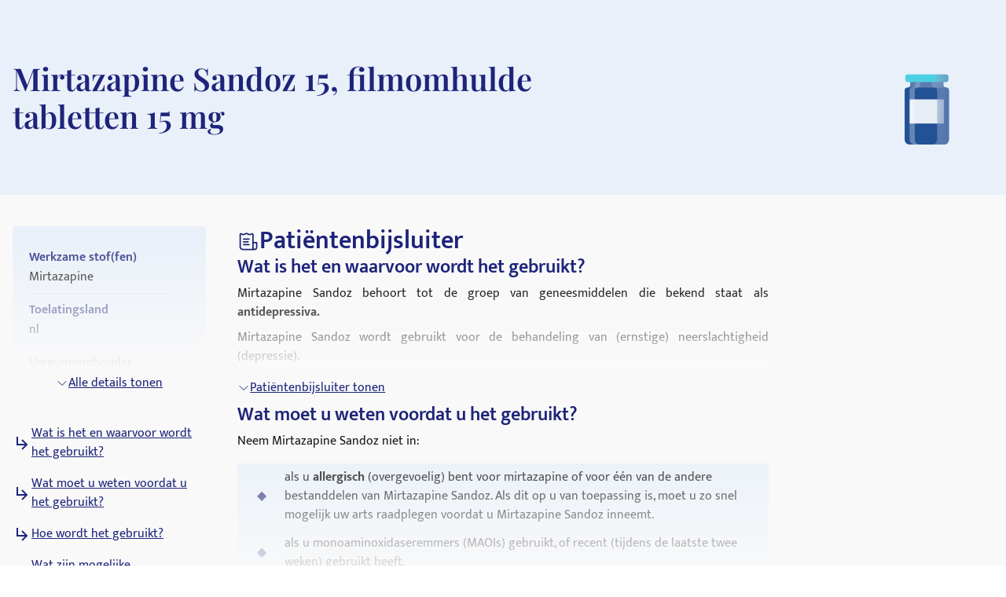

--- FILE ---
content_type: text/html; charset=utf-8
request_url: https://medikamio.com/nl-nl/geneesmiddelen/mirtazapine-sandoz-15-filmomhulde-tabletten-15-mg/pil
body_size: 44923
content:
<!DOCTYPE html><html  lang="nl" data-capo=""><head><meta charset="utf-8">
<meta name="viewport" content="width=device-width, initial-scale=1">
<title>Mirtazapine Sandoz 15, filmomhulde tabletten 15 mg - Bijsluiter</title>
<style>*,:after,:before{border:0 solid #e5e7eb;box-sizing:border-box}:after,:before{--tw-content:""}:host,html{line-height:1.5;-webkit-text-size-adjust:100%;font-family:Mukta,sans-serif;font-feature-settings:normal;font-variation-settings:normal;-moz-tab-size:4;-o-tab-size:4;tab-size:4;-webkit-tap-highlight-color:transparent}body{line-height:inherit;margin:0}hr{border-top-width:1px;color:inherit;height:0}abbr:where([title]){-webkit-text-decoration:underline dotted;text-decoration:underline dotted}h1,h2,h3,h4,h5,h6{font-size:inherit;font-weight:inherit}a{color:inherit;text-decoration:inherit}b,strong{font-weight:bolder}code,kbd,pre,samp{font-family:ui-monospace,SFMono-Regular,Menlo,Monaco,Consolas,Liberation Mono,Courier New,monospace;font-feature-settings:normal;font-size:1em;font-variation-settings:normal}small{font-size:80%}sub,sup{font-size:75%;line-height:0;position:relative;vertical-align:baseline}sub{bottom:-.25em}sup{top:-.5em}table{border-collapse:collapse;border-color:inherit;text-indent:0}button,input,optgroup,select,textarea{color:inherit;font-family:inherit;font-feature-settings:inherit;font-size:100%;font-variation-settings:inherit;font-weight:inherit;line-height:inherit;margin:0;padding:0}button,select{text-transform:none}[type=button],[type=reset],[type=submit],button{-webkit-appearance:button;background-color:transparent;background-image:none}:-moz-focusring{outline:auto}:-moz-ui-invalid{box-shadow:none}progress{vertical-align:baseline}::-webkit-inner-spin-button,::-webkit-outer-spin-button{height:auto}[type=search]{-webkit-appearance:textfield;outline-offset:-2px}::-webkit-search-decoration{-webkit-appearance:none}::-webkit-file-upload-button{-webkit-appearance:button;font:inherit}summary{display:list-item}blockquote,dd,dl,figure,h1,h2,h3,h4,h5,h6,hr,p,pre{margin:0}fieldset{margin:0}fieldset,legend{padding:0}menu,ol,ul{list-style:none;margin:0;padding:0}dialog{padding:0}textarea{resize:vertical}input::-moz-placeholder,textarea::-moz-placeholder{color:#9ca3af;opacity:1}input::placeholder,textarea::placeholder{color:#9ca3af;opacity:1}[role=button],button{cursor:pointer}:disabled{cursor:default}audio,canvas,embed,iframe,img,object,svg,video{display:block;vertical-align:middle}img,video{height:auto;max-width:100%}[hidden]{display:none}[multiple],[type=date],[type=datetime-local],[type=email],[type=month],[type=number],[type=password],[type=search],[type=tel],[type=text],[type=time],[type=url],[type=week],input:where(:not([type])),select,textarea{-webkit-appearance:none;-moz-appearance:none;appearance:none;background-color:#fff;border-color:#6b7280;border-radius:0;border-width:1px;font-size:1rem;line-height:1.5rem;padding:.5rem .75rem;--tw-shadow:0 0 #0000}[multiple]:focus,[type=date]:focus,[type=datetime-local]:focus,[type=email]:focus,[type=month]:focus,[type=number]:focus,[type=password]:focus,[type=search]:focus,[type=tel]:focus,[type=text]:focus,[type=time]:focus,[type=url]:focus,[type=week]:focus,input:where(:not([type])):focus,select:focus,textarea:focus{outline:2px solid transparent;outline-offset:2px;--tw-ring-inset:var(--tw-empty,   );--tw-ring-offset-width:0px;--tw-ring-offset-color:#fff;--tw-ring-color:#2563eb;--tw-ring-offset-shadow:var(--tw-ring-inset) 0 0 0 var(--tw-ring-offset-width) var(--tw-ring-offset-color);--tw-ring-shadow:var(--tw-ring-inset) 0 0 0 calc(1px + var(--tw-ring-offset-width)) var(--tw-ring-color);border-color:#2563eb;box-shadow:var(--tw-ring-offset-shadow),var(--tw-ring-shadow),var(--tw-shadow)}input::-moz-placeholder,textarea::-moz-placeholder{color:#6b7280;opacity:1}input::placeholder,textarea::placeholder{color:#6b7280;opacity:1}::-webkit-datetime-edit-fields-wrapper{padding:0}::-webkit-date-and-time-value{min-height:1.5em;text-align:inherit}::-webkit-datetime-edit{display:inline-flex}::-webkit-datetime-edit,::-webkit-datetime-edit-day-field,::-webkit-datetime-edit-hour-field,::-webkit-datetime-edit-meridiem-field,::-webkit-datetime-edit-millisecond-field,::-webkit-datetime-edit-minute-field,::-webkit-datetime-edit-month-field,::-webkit-datetime-edit-second-field,::-webkit-datetime-edit-year-field{padding-bottom:0;padding-top:0}select{background-image:url("data:image/svg+xml;charset=utf-8,%3Csvg xmlns='http://www.w3.org/2000/svg' fill='none' viewBox='0 0 20 20'%3E%3Cpath stroke='%236b7280' stroke-linecap='round' stroke-linejoin='round' stroke-width='1.5' d='m6 8 4 4 4-4'/%3E%3C/svg%3E");background-position:right .5rem center;background-repeat:no-repeat;background-size:1.5em 1.5em;padding-right:2.5rem;-webkit-print-color-adjust:exact;print-color-adjust:exact}[multiple],[size]:where(select:not([size="1"])){background-image:none;background-position:0 0;background-repeat:unset;background-size:initial;padding-right:.75rem;-webkit-print-color-adjust:unset;print-color-adjust:unset}[type=checkbox],[type=radio]{-webkit-appearance:none;-moz-appearance:none;appearance:none;background-color:#fff;background-origin:border-box;border-color:#6b7280;border-width:1px;color:#2563eb;display:inline-block;flex-shrink:0;height:1rem;padding:0;-webkit-print-color-adjust:exact;print-color-adjust:exact;-webkit-user-select:none;-moz-user-select:none;user-select:none;vertical-align:middle;width:1rem;--tw-shadow:0 0 #0000}[type=checkbox]{border-radius:0}[type=radio]{border-radius:100%}[type=checkbox]:focus,[type=radio]:focus{outline:2px solid transparent;outline-offset:2px;--tw-ring-inset:var(--tw-empty,   );--tw-ring-offset-width:2px;--tw-ring-offset-color:#fff;--tw-ring-color:#2563eb;--tw-ring-offset-shadow:var(--tw-ring-inset) 0 0 0 var(--tw-ring-offset-width) var(--tw-ring-offset-color);--tw-ring-shadow:var(--tw-ring-inset) 0 0 0 calc(2px + var(--tw-ring-offset-width)) var(--tw-ring-color);box-shadow:var(--tw-ring-offset-shadow),var(--tw-ring-shadow),var(--tw-shadow)}[type=checkbox]:checked,[type=radio]:checked{background-color:currentColor;background-position:50%;background-repeat:no-repeat;background-size:100% 100%;border-color:transparent}[type=checkbox]:checked{background-image:url("data:image/svg+xml;charset=utf-8,%3Csvg xmlns='http://www.w3.org/2000/svg' fill='%23fff' viewBox='0 0 16 16'%3E%3Cpath d='M12.207 4.793a1 1 0 0 1 0 1.414l-5 5a1 1 0 0 1-1.414 0l-2-2a1 1 0 0 1 1.414-1.414L6.5 9.086l4.293-4.293a1 1 0 0 1 1.414 0'/%3E%3C/svg%3E")}@media (forced-colors:active) {[type=checkbox]:checked{-webkit-appearance:auto;-moz-appearance:auto;appearance:auto}}[type=radio]:checked{background-image:url("data:image/svg+xml;charset=utf-8,%3Csvg xmlns='http://www.w3.org/2000/svg' fill='%23fff' viewBox='0 0 16 16'%3E%3Ccircle cx='8' cy='8' r='3'/%3E%3C/svg%3E")}@media (forced-colors:active) {[type=radio]:checked{-webkit-appearance:auto;-moz-appearance:auto;appearance:auto}}[type=checkbox]:checked:focus,[type=checkbox]:checked:hover,[type=radio]:checked:focus,[type=radio]:checked:hover{background-color:currentColor;border-color:transparent}[type=checkbox]:indeterminate{background-color:currentColor;background-image:url("data:image/svg+xml;charset=utf-8,%3Csvg xmlns='http://www.w3.org/2000/svg' fill='none' viewBox='0 0 16 16'%3E%3Cpath stroke='%23fff' stroke-linecap='round' stroke-linejoin='round' stroke-width='2' d='M4 8h8'/%3E%3C/svg%3E");background-position:50%;background-repeat:no-repeat;background-size:100% 100%;border-color:transparent}@media (forced-colors:active) {[type=checkbox]:indeterminate{-webkit-appearance:auto;-moz-appearance:auto;appearance:auto}}[type=checkbox]:indeterminate:focus,[type=checkbox]:indeterminate:hover{background-color:currentColor;border-color:transparent}[type=file]{background:unset;border-color:inherit;border-radius:0;border-width:0;font-size:unset;line-height:inherit;padding:0}[type=file]:focus{outline:1px solid ButtonText;outline:1px auto -webkit-focus-ring-color}*,:after,:before{--tw-border-spacing-x:0;--tw-border-spacing-y:0;--tw-translate-x:0;--tw-translate-y:0;--tw-rotate:0;--tw-skew-x:0;--tw-skew-y:0;--tw-scale-x:1;--tw-scale-y:1;--tw-pan-x: ;--tw-pan-y: ;--tw-pinch-zoom: ;--tw-scroll-snap-strictness:proximity;--tw-gradient-from-position: ;--tw-gradient-via-position: ;--tw-gradient-to-position: ;--tw-ordinal: ;--tw-slashed-zero: ;--tw-numeric-figure: ;--tw-numeric-spacing: ;--tw-numeric-fraction: ;--tw-ring-inset: ;--tw-ring-offset-width:0px;--tw-ring-offset-color:#fff;--tw-ring-color:rgba(59,130,246,.5);--tw-ring-offset-shadow:0 0 #0000;--tw-ring-shadow:0 0 #0000;--tw-shadow:0 0 #0000;--tw-shadow-colored:0 0 #0000;--tw-blur: ;--tw-brightness: ;--tw-contrast: ;--tw-grayscale: ;--tw-hue-rotate: ;--tw-invert: ;--tw-saturate: ;--tw-sepia: ;--tw-drop-shadow: ;--tw-backdrop-blur: ;--tw-backdrop-brightness: ;--tw-backdrop-contrast: ;--tw-backdrop-grayscale: ;--tw-backdrop-hue-rotate: ;--tw-backdrop-invert: ;--tw-backdrop-opacity: ;--tw-backdrop-saturate: ;--tw-backdrop-sepia: }::backdrop{--tw-border-spacing-x:0;--tw-border-spacing-y:0;--tw-translate-x:0;--tw-translate-y:0;--tw-rotate:0;--tw-skew-x:0;--tw-skew-y:0;--tw-scale-x:1;--tw-scale-y:1;--tw-pan-x: ;--tw-pan-y: ;--tw-pinch-zoom: ;--tw-scroll-snap-strictness:proximity;--tw-gradient-from-position: ;--tw-gradient-via-position: ;--tw-gradient-to-position: ;--tw-ordinal: ;--tw-slashed-zero: ;--tw-numeric-figure: ;--tw-numeric-spacing: ;--tw-numeric-fraction: ;--tw-ring-inset: ;--tw-ring-offset-width:0px;--tw-ring-offset-color:#fff;--tw-ring-color:rgba(59,130,246,.5);--tw-ring-offset-shadow:0 0 #0000;--tw-ring-shadow:0 0 #0000;--tw-shadow:0 0 #0000;--tw-shadow-colored:0 0 #0000;--tw-blur: ;--tw-brightness: ;--tw-contrast: ;--tw-grayscale: ;--tw-hue-rotate: ;--tw-invert: ;--tw-saturate: ;--tw-sepia: ;--tw-drop-shadow: ;--tw-backdrop-blur: ;--tw-backdrop-brightness: ;--tw-backdrop-contrast: ;--tw-backdrop-grayscale: ;--tw-backdrop-hue-rotate: ;--tw-backdrop-invert: ;--tw-backdrop-opacity: ;--tw-backdrop-saturate: ;--tw-backdrop-sepia: }.container{margin-left:auto;margin-right:auto;padding-left:1rem;padding-right:1rem;width:100%}@media (min-width:640px){.container{max-width:640px}}@media (min-width:768px){.container{max-width:768px}}@media (min-width:1024px){.container{max-width:1024px}}@media (min-width:1280px){.container{max-width:1280px}}@media (min-width:1536px){.container{max-width:1536px}}.sr-only{height:1px;margin:-1px;overflow:hidden;padding:0;position:absolute;width:1px;clip:rect(0,0,0,0);border-width:0;white-space:nowrap}.static{position:static}.fixed{position:fixed}.absolute{position:absolute}.relative{position:relative}.sticky{position:sticky}.bottom-0{bottom:0}.bottom-1{bottom:.25rem}.left-0{left:0}.left-5{left:1.25rem}.right-0{right:0}.right-2{right:.5rem}.right-4{right:1rem}.right-5{right:1.25rem}.top-0{top:0}.top-10{top:2.5rem}.top-12{top:3rem}.top-5{top:1.25rem}.z-0{z-index:0}.z-10{z-index:10}.z-20{z-index:20}.z-\[101\]{z-index:101}.order-1{order:1}.col-span-2{grid-column:span 2/span 2}.float-right{float:right}.float-left{float:left}.m-4{margin:1rem}.mx-auto{margin-left:auto;margin-right:auto}.my-10{margin-bottom:2.5rem;margin-top:2.5rem}.my-3{margin-bottom:.75rem;margin-top:.75rem}.my-4{margin-bottom:1rem;margin-top:1rem}.my-6{margin-bottom:1.5rem;margin-top:1.5rem}.mb-10{margin-bottom:2.5rem}.mb-12{margin-bottom:3rem}.mb-2{margin-bottom:.5rem}.mb-3{margin-bottom:.75rem}.mb-4{margin-bottom:1rem}.mb-5{margin-bottom:1.25rem}.mb-6{margin-bottom:1.5rem}.mb-8{margin-bottom:2rem}.ml-1{margin-left:.25rem}.ml-2{margin-left:.5rem}.ml-4{margin-left:1rem}.ml-6{margin-left:1.5rem}.mr-1{margin-right:.25rem}.mr-10{margin-right:2.5rem}.mr-2{margin-right:.5rem}.mr-6{margin-right:1.5rem}.mt-1{margin-top:.25rem}.mt-10{margin-top:2.5rem}.mt-16{margin-top:4rem}.mt-2{margin-top:.5rem}.mt-3{margin-top:.75rem}.mt-3\.5{margin-top:.875rem}.mt-4{margin-top:1rem}.mt-5{margin-top:1.25rem}.mt-6{margin-top:1.5rem}.mt-8{margin-top:2rem}.block{display:block}.inline-block{display:inline-block}.flex{display:flex}.table{display:table}.grid{display:grid}.hidden{display:none}.aspect-video{aspect-ratio:16/9}.size-6{height:1.5rem;width:1.5rem}.\!h-\[32px\]{height:32px!important}.h-10{height:2.5rem}.h-4{height:1rem}.h-6{height:1.5rem}.h-7{height:1.75rem}.h-8{height:2rem}.h-\[100px\]{height:100px}.h-\[120px\]{height:120px}.h-\[130px\]{height:130px}.h-\[13px\]{height:13px}.h-\[144px\]{height:144px}.h-\[180px\]{height:180px}.h-\[200px\]{height:200px}.h-\[300px\]{height:300px}.h-\[32px\]{height:32px}.h-\[340px\]{height:340px}.h-\[50px\]{height:50px}.h-\[52px\]{height:52px}.h-\[60px\]{height:60px}.h-\[620px\]{height:620px}.h-\[72px\]{height:72px}.h-\[80px\]{height:80px}.h-\[85px\]{height:85px}.h-full{height:100%}.h-screen{height:100vh}.max-h-0{max-height:0}.max-h-\[200px\]{max-height:200px}.max-h-\[400px\]{max-height:400px}.max-h-\[5000px\]{max-height:5000px}.min-h-screen{min-height:100vh}.w-1\/4{width:25%}.w-10{width:2.5rem}.w-3\/4{width:75%}.w-4{width:1rem}.w-40{width:10rem}.w-5\/12{width:41.666667%}.w-6{width:1.5rem}.w-7{width:1.75rem}.w-8{width:2rem}.w-\[100px\]{width:100px}.w-\[120px\]{width:120px}.w-\[13px\]{width:13px}.w-\[144px\]{width:144px}.w-\[160px\]{width:160px}.w-\[180px\]{width:180px}.w-\[500px\]{width:500px}.w-\[50px\]{width:50px}.w-\[52px\]{width:52px}.w-\[60px\]{width:60px}.w-\[80\%\]{width:80%}.w-\[80px\]{width:80px}.w-auto{width:auto}.w-full{width:100%}.w-screen{width:100vw}.max-w-\[1536px\]{max-width:1536px}.max-w-\[320px\]{max-width:320px}.max-w-\[480px\]{max-width:480px}.max-w-\[720px\]{max-width:720px}.max-w-screen-md{max-width:768px}.flex-1{flex:1 1 0%}.flex-shrink{flex-shrink:1}.flex-shrink-0{flex-shrink:0}.flex-grow{flex-grow:1}.origin-top-right{transform-origin:top right}.translate-x-\[1\.5px\]{--tw-translate-x:1.5px}.rotate-180,.translate-x-\[1\.5px\]{transform:translate(var(--tw-translate-x),var(--tw-translate-y)) rotate(var(--tw-rotate)) skewX(var(--tw-skew-x)) skewY(var(--tw-skew-y)) scaleX(var(--tw-scale-x)) scaleY(var(--tw-scale-y))}.rotate-180{--tw-rotate:180deg}.transform{transform:translate(var(--tw-translate-x),var(--tw-translate-y)) rotate(var(--tw-rotate)) skewX(var(--tw-skew-x)) skewY(var(--tw-skew-y)) scaleX(var(--tw-scale-x)) scaleY(var(--tw-scale-y))}.transform-gpu{transform:translate3d(var(--tw-translate-x),var(--tw-translate-y),0) rotate(var(--tw-rotate)) skewX(var(--tw-skew-x)) skewY(var(--tw-skew-y)) scaleX(var(--tw-scale-x)) scaleY(var(--tw-scale-y))}.cursor-pointer{cursor:pointer}.select-none{-webkit-user-select:none;-moz-user-select:none;user-select:none}.snap-x{scroll-snap-type:x var(--tw-scroll-snap-strictness)}.snap-start{scroll-snap-align:start}.snap-center{scroll-snap-align:center}.list-outside{list-style-position:outside}.grid-cols-2{grid-template-columns:repeat(2,minmax(0,1fr))}.grid-cols-3{grid-template-columns:repeat(3,minmax(0,1fr))}.flex-row-reverse{flex-direction:row-reverse}.flex-col{flex-direction:column}.flex-col-reverse{flex-direction:column-reverse}.flex-wrap{flex-wrap:wrap}.items-start{align-items:flex-start}.items-center{align-items:center}.items-stretch{align-items:stretch}.\!justify-start{justify-content:flex-start!important}.justify-start{justify-content:flex-start}.justify-end{justify-content:flex-end}.justify-center{justify-content:center}.justify-between{justify-content:space-between}.gap-10{gap:2.5rem}.gap-2{gap:.5rem}.gap-3{gap:.75rem}.gap-4{gap:1rem}.gap-5{gap:1.25rem}.gap-6{gap:1.5rem}.gap-8{gap:2rem}.space-x-4>:not([hidden])~:not([hidden]){--tw-space-x-reverse:0;margin-left:calc(1rem*(1 - var(--tw-space-x-reverse)));margin-right:calc(1rem*var(--tw-space-x-reverse))}.space-y-4>:not([hidden])~:not([hidden]){--tw-space-y-reverse:0;margin-bottom:calc(1rem*var(--tw-space-y-reverse));margin-top:calc(1rem*(1 - var(--tw-space-y-reverse)))}.self-end{align-self:flex-end}.overflow-hidden{overflow:hidden}.overflow-x-scroll{overflow-x:scroll}.overflow-y-scroll{overflow-y:scroll}.rounded{border-radius:.25rem}.rounded-full{border-radius:9999px}.rounded-md{border-radius:.375rem}.rounded-sm{border-radius:.125rem}.border{border-width:1px}.border-b{border-bottom-width:1px}.border-r{border-right-width:1px}.border-none{border-style:none}.border-blue-dark{--tw-border-opacity:1;border-color:rgb(29 36 121/var(--tw-border-opacity))}.border-blue-light{--tw-border-opacity:1;border-color:rgb(233 240 250/var(--tw-border-opacity))}.border-gray-light{--tw-border-opacity:1;border-color:rgb(217 226 239/var(--tw-border-opacity))}.border-gray-medium{--tw-border-opacity:1;border-color:rgb(141 143 171/var(--tw-border-opacity))}.border-petrol{--tw-border-opacity:1;border-color:rgb(71 112 129/var(--tw-border-opacity))}.border-transparent{border-color:transparent}.border-opacity-20{--tw-border-opacity:0.2}.bg-background{--tw-bg-opacity:1;background-color:rgb(249 249 249/var(--tw-bg-opacity))}.bg-blue-200{--tw-bg-opacity:1;background-color:rgb(191 219 254/var(--tw-bg-opacity))}.bg-blue-dark{--tw-bg-opacity:1;background-color:rgb(29 36 121/var(--tw-bg-opacity))}.bg-blue-light{--tw-bg-opacity:1;background-color:rgb(233 240 250/var(--tw-bg-opacity))}.bg-gray-light{--tw-bg-opacity:1;background-color:rgb(217 226 239/var(--tw-bg-opacity))}.bg-petrol{--tw-bg-opacity:1;background-color:rgb(71 112 129/var(--tw-bg-opacity))}.bg-transparent{background-color:transparent}.bg-white{--tw-bg-opacity:1;background-color:rgb(255 255 255/var(--tw-bg-opacity))}.bg-gradient-to-b{background-image:linear-gradient(to bottom,var(--tw-gradient-stops))}.from-transparent{--tw-gradient-from:transparent var(--tw-gradient-from-position);--tw-gradient-to:transparent var(--tw-gradient-to-position);--tw-gradient-stops:var(--tw-gradient-from),var(--tw-gradient-to)}.to-background{--tw-gradient-to:#f9f9f9 var(--tw-gradient-to-position)}.\!object-contain{-o-object-fit:contain!important;object-fit:contain!important}.object-contain{-o-object-fit:contain;object-fit:contain}.object-cover{-o-object-fit:cover;object-fit:cover}.p-10{padding:2.5rem}.p-2{padding:.5rem}.p-3{padding:.75rem}.p-4{padding:1rem}.p-5{padding:1.25rem}.p-6{padding:1.5rem}.\!px-4{padding-left:1rem!important;padding-right:1rem!important}.px-1{padding-left:.25rem;padding-right:.25rem}.px-1\.5{padding-left:.375rem;padding-right:.375rem}.px-10{padding-left:2.5rem;padding-right:2.5rem}.px-2{padding-left:.5rem;padding-right:.5rem}.px-3{padding-left:.75rem;padding-right:.75rem}.px-4{padding-left:1rem;padding-right:1rem}.px-6{padding-left:1.5rem;padding-right:1.5rem}.px-8{padding-left:2rem;padding-right:2rem}.py-1{padding-bottom:.25rem;padding-top:.25rem}.py-10{padding-bottom:2.5rem;padding-top:2.5rem}.py-2{padding-bottom:.5rem;padding-top:.5rem}.py-20{padding-bottom:5rem;padding-top:5rem}.py-3{padding-bottom:.75rem;padding-top:.75rem}.py-4{padding-bottom:1rem;padding-top:1rem}.py-5{padding-bottom:1.25rem;padding-top:1.25rem}.py-6{padding-bottom:1.5rem;padding-top:1.5rem}.py-8{padding-bottom:2rem;padding-top:2rem}.pb-0{padding-bottom:0}.pb-2{padding-bottom:.5rem}.pb-4{padding-bottom:1rem}.pl-4{padding-left:1rem}.pl-6{padding-left:1.5rem}.pr-2{padding-right:.5rem}.pt-10{padding-top:2.5rem}.pt-4{padding-top:1rem}.pt-\[80px\]{padding-top:80px}.text-left{text-align:left}.text-center{text-align:center}.text-right{text-align:right}.font-serif{font-family:Playfair Display,serif}.\!text-p-14{font-size:14px!important;font-weight:400!important;line-height:21px!important}.text-base{font-size:16px;font-weight:400;line-height:24px}.text-h1-mobile{font-size:28px;font-weight:700;line-height:120%}.text-h2{font-size:32px;font-weight:600;line-height:120%}.text-h2-mobile{font-size:24px;font-weight:700;line-height:120%}.text-h3{font-size:24px;font-weight:600;line-height:28px}.text-h3-mobile{font-size:20px;font-weight:700;line-height:120%}.text-h4{font-size:20px;font-weight:600;line-height:24px}.text-h4-mobile{font-size:18px;font-weight:600;line-height:120%}.text-h5{line-height:140%}.text-h5,.text-h5-mobile{font-size:16px;font-weight:600}.text-h5-mobile{line-height:120%}.text-h6{font-size:14px;font-weight:600;line-height:140%}.text-header{font-size:20px;font-weight:400;line-height:140%}.text-lg{font-size:1.125rem;line-height:1.75rem}.text-p-14{font-size:14px;font-weight:400;line-height:21px}.text-sm{font-size:.875rem;line-height:1.25rem}.font-bold{font-weight:700}.font-medium{font-weight:500}.font-normal{font-weight:400}.font-semibold{font-weight:600}.\!text-white{--tw-text-opacity:1!important;color:rgb(255 255 255/var(--tw-text-opacity))!important}.text-black{--tw-text-opacity:1;color:rgb(0 0 0/var(--tw-text-opacity))}.text-blue-600{--tw-text-opacity:1;color:rgb(37 99 235/var(--tw-text-opacity))}.text-blue-dark{--tw-text-opacity:1;color:rgb(29 36 121/var(--tw-text-opacity))}.text-gray-600{--tw-text-opacity:1;color:rgb(75 85 99/var(--tw-text-opacity))}.text-gray-700{--tw-text-opacity:1;color:rgb(55 65 81/var(--tw-text-opacity))}.text-gray-900{--tw-text-opacity:1;color:rgb(17 24 39/var(--tw-text-opacity))}.text-gray-dark{--tw-text-opacity:1;color:rgb(74 74 74/var(--tw-text-opacity))}.text-gray-medium{--tw-text-opacity:1;color:rgb(141 143 171/var(--tw-text-opacity))}.text-petrol{--tw-text-opacity:1;color:rgb(71 112 129/var(--tw-text-opacity))}.text-white{--tw-text-opacity:1;color:rgb(255 255 255/var(--tw-text-opacity))}.underline{text-decoration-line:underline}.placeholder-blue-dark::-moz-placeholder{--tw-placeholder-opacity:1;color:rgb(29 36 121/var(--tw-placeholder-opacity))}.placeholder-blue-dark::placeholder{--tw-placeholder-opacity:1;color:rgb(29 36 121/var(--tw-placeholder-opacity))}.placeholder-opacity-70::-moz-placeholder{--tw-placeholder-opacity:0.7}.placeholder-opacity-70::placeholder{--tw-placeholder-opacity:0.7}.shadow{--tw-shadow:0 1px 3px 0 rgba(0,0,0,.1),0 1px 2px -1px rgba(0,0,0,.1);--tw-shadow-colored:0 1px 3px 0 var(--tw-shadow-color),0 1px 2px -1px var(--tw-shadow-color)}.shadow,.shadow-lg{box-shadow:var(--tw-ring-offset-shadow,0 0 #0000),var(--tw-ring-shadow,0 0 #0000),var(--tw-shadow)}.shadow-lg{--tw-shadow:0 10px 15px -3px rgba(0,0,0,.1),0 4px 6px -4px rgba(0,0,0,.1);--tw-shadow-colored:0 10px 15px -3px var(--tw-shadow-color),0 4px 6px -4px var(--tw-shadow-color)}.outline{outline-style:solid}.ring-1{--tw-ring-offset-shadow:var(--tw-ring-inset) 0 0 0 var(--tw-ring-offset-width) var(--tw-ring-offset-color);--tw-ring-shadow:var(--tw-ring-inset) 0 0 0 calc(1px + var(--tw-ring-offset-width)) var(--tw-ring-color);box-shadow:var(--tw-ring-offset-shadow),var(--tw-ring-shadow),var(--tw-shadow,0 0 #0000)}.ring-black{--tw-ring-opacity:1;--tw-ring-color:rgb(0 0 0/var(--tw-ring-opacity))}.ring-opacity-5{--tw-ring-opacity:0.05}.filter{filter:var(--tw-blur) var(--tw-brightness) var(--tw-contrast) var(--tw-grayscale) var(--tw-hue-rotate) var(--tw-invert) var(--tw-saturate) var(--tw-sepia) var(--tw-drop-shadow)}.transition{transition-duration:.15s;transition-property:color,background-color,border-color,text-decoration-color,fill,stroke,opacity,box-shadow,transform,filter,-webkit-backdrop-filter;transition-property:color,background-color,border-color,text-decoration-color,fill,stroke,opacity,box-shadow,transform,filter,backdrop-filter;transition-property:color,background-color,border-color,text-decoration-color,fill,stroke,opacity,box-shadow,transform,filter,backdrop-filter,-webkit-backdrop-filter;transition-timing-function:cubic-bezier(.4,0,.2,1)}.duration-300{transition-duration:.3s}html{-webkit-font-smoothing:antialiased}.hover\:text-blue-800:hover{--tw-text-opacity:1;color:rgb(30 64 175/var(--tw-text-opacity))}.hover\:text-blue-dark:hover{--tw-text-opacity:1;color:rgb(29 36 121/var(--tw-text-opacity))}.focus\:border-0:focus{border-width:0}.focus\:outline-none:focus{outline:2px solid transparent;outline-offset:2px}.focus\:outline-0:focus{outline-width:0}.focus\:ring-0:focus{--tw-ring-offset-shadow:var(--tw-ring-inset) 0 0 0 var(--tw-ring-offset-width) var(--tw-ring-offset-color);--tw-ring-shadow:var(--tw-ring-inset) 0 0 0 calc(var(--tw-ring-offset-width)) var(--tw-ring-color);box-shadow:var(--tw-ring-offset-shadow),var(--tw-ring-shadow),var(--tw-shadow,0 0 #0000)}.group:hover .group-hover\:scale-110{--tw-scale-x:1.1;--tw-scale-y:1.1;transform:translate(var(--tw-translate-x),var(--tw-translate-y)) rotate(var(--tw-rotate)) skewX(var(--tw-skew-x)) skewY(var(--tw-skew-y)) scaleX(var(--tw-scale-x)) scaleY(var(--tw-scale-y))}@media (min-width:768px){.md\:col-span-1{grid-column:span 1/span 1}.md\:block{display:block}.md\:flex{display:flex}.md\:grid{display:grid}.md\:hidden{display:none}.md\:aspect-video{aspect-ratio:16/9}.md\:h-\[100px\]{height:100px}.md\:h-full{height:100%}.md\:w-1\/2{width:50%}.md\:w-3\/4{width:75%}.md\:w-\[100px\]{width:100px}.md\:w-\[130px\]{width:130px}.md\:w-auto{width:auto}.md\:w-full{width:100%}.md\:min-w-\[250px\]{min-width:250px}.md\:max-w-\[33\%\]{max-width:33%}.md\:grid-cols-2{grid-template-columns:repeat(2,minmax(0,1fr))}.md\:grid-cols-3{grid-template-columns:repeat(3,minmax(0,1fr))}.md\:flex-row{flex-direction:row}.md\:flex-col{flex-direction:column}.md\:items-start{align-items:flex-start}.md\:items-center{align-items:center}.md\:justify-end{justify-content:flex-end}.md\:justify-center{justify-content:center}.md\:gap-0{gap:0}.md\:gap-10{gap:2.5rem}.md\:gap-16{gap:4rem}.md\:gap-8{gap:2rem}.md\:overflow-hidden{overflow:hidden}.md\:p-5{padding:1.25rem}.md\:px-4{padding-left:1rem;padding-right:1rem}.md\:px-6{padding-left:1.5rem;padding-right:1.5rem}.md\:py-12{padding-bottom:3rem;padding-top:3rem}.md\:py-16{padding-bottom:4rem;padding-top:4rem}.md\:py-2{padding-bottom:.5rem;padding-top:.5rem}.md\:py-4{padding-bottom:1rem;padding-top:1rem}.md\:font-serif{font-family:Playfair Display,serif}.md\:text-h1{font-size:40px}.md\:text-h1,.md\:text-h2{font-weight:600;line-height:120%}.md\:text-h2{font-size:32px}.md\:text-h3{font-size:24px;font-weight:600;line-height:28px}.md\:text-h4{font-size:20px;font-weight:600;line-height:24px}.md\:text-h5{font-size:16px;font-weight:600;line-height:140%}}@media (min-width:1024px){.lg\:absolute{position:absolute}.lg\:col-span-2{grid-column:span 2/span 2}.lg\:col-span-5{grid-column:span 5/span 5}.lg\:row-span-2{grid-row:span 2/span 2}.lg\:mt-0{margin-top:0}.lg\:mt-10{margin-top:2.5rem}.lg\:block{display:block}.lg\:flex{display:flex}.lg\:hidden{display:none}.lg\:h-\[200px\]{height:200px}.lg\:h-\[80px\]{height:80px}.lg\:h-full{height:100%}.lg\:w-\[400px\]{width:400px}.lg\:w-auto{width:auto}.lg\:max-w-\[320px\]{max-width:320px}.lg\:max-w-\[80\%\]{max-width:80%}.lg\:grid-cols-2{grid-template-columns:repeat(2,minmax(0,1fr))}.lg\:grid-cols-3{grid-template-columns:repeat(3,minmax(0,1fr))}.lg\:grid-cols-4{grid-template-columns:repeat(4,minmax(0,1fr))}.lg\:grid-cols-5{grid-template-columns:repeat(5,minmax(0,1fr))}.lg\:grid-cols-9{grid-template-columns:repeat(9,minmax(0,1fr))}.lg\:flex-row{flex-direction:row}.lg\:items-center{align-items:center}.lg\:justify-center{justify-content:center}.lg\:gap-20{gap:5rem}.lg\:gap-6{gap:1.5rem}.lg\:gap-8{gap:2rem}.lg\:border-t{border-top-width:1px}.lg\:border-none{border-style:none}.lg\:bg-transparent{background-color:transparent}.lg\:bg-white{--tw-bg-opacity:1;background-color:rgb(255 255 255/var(--tw-bg-opacity))}.lg\:p-2{padding:.5rem}.lg\:p-2\.5{padding:.625rem}.lg\:p-6{padding:1.5rem}.lg\:px-6{padding-left:1.5rem;padding-right:1.5rem}.lg\:py-20{padding-bottom:5rem;padding-top:5rem}.lg\:py-4{padding-bottom:1rem;padding-top:1rem}.lg\:py-7{padding-bottom:1.75rem;padding-top:1.75rem}.lg\:py-8{padding-bottom:2rem;padding-top:2rem}.lg\:pt-0{padding-top:0}.lg\:pt-\[115px\]{padding-top:115px}.lg\:text-h2{font-size:32px;font-weight:600;line-height:120%}.lg\:text-h4{font-size:20px;font-weight:600;line-height:24px}.lg\:text-blue-dark{--tw-text-opacity:1;color:rgb(29 36 121/var(--tw-text-opacity))}}@media (min-width:1280px){.xl\:inline{display:inline}.xl\:w-\[600px\]{width:600px}.xl\:min-w-\[300px\]{min-width:300px}.xl\:gap-16{gap:4rem}}@media (min-width:1536px){.\32xl\:grid-cols-2{grid-template-columns:repeat(2,minmax(0,1fr))}}</style>
<style>@charset "UTF-8";.content-container{max-width:1000px!important}.content h1:first-child,.content h2:first-child,.content h3:first-child,.content h4:first-child,.content h5:first-child{margin-top:0}.content a{text-decoration-line:underline}.content a,.content h1{--tw-text-opacity:1;color:rgb(29 36 121/var(--tw-text-opacity))}.content h1{font-size:28px;font-weight:700;line-height:120%;margin-bottom:.5rem;margin-top:1rem}@media (min-width:768px){.content h1{font-size:40px;font-weight:600;line-height:120%}}.content h2{font-size:24px;font-weight:700;line-height:120%;margin-bottom:1rem;margin-top:2rem;--tw-text-opacity:1;color:rgb(29 36 121/var(--tw-text-opacity))}@media (min-width:768px){.content h2{font-size:32px;font-weight:600;line-height:120%}}.content h3{font-size:20px;font-weight:700;line-height:120%;margin-bottom:.5rem;margin-top:1rem;--tw-text-opacity:1;color:rgb(29 36 121/var(--tw-text-opacity))}@media (min-width:768px){.content h3{font-size:24px;font-weight:600;line-height:28px}}.content h4{font-size:18px;font-weight:600;line-height:120%;margin-bottom:.5rem;margin-top:.75rem;--tw-text-opacity:1;color:rgb(29 36 121/var(--tw-text-opacity))}@media (min-width:768px){.content h4{font-size:20px;font-weight:600;line-height:24px}}.content h5{font-size:16px;font-weight:600;line-height:120%;margin-bottom:.5rem;margin-top:.5rem;--tw-text-opacity:1;color:rgb(29 36 121/var(--tw-text-opacity))}@media (min-width:768px){.content h5{font-size:16px;font-weight:600;line-height:140%}}.content p{margin-bottom:.5rem;margin-top:.5rem;text-align:justify}.content ol,.content table,.content ul{margin-bottom:1rem;margin-top:1rem}.content table{width:100%}.content blockquote{margin-bottom:.5rem;margin-top:.5rem;position:relative;--tw-bg-opacity:1;background-color:rgb(233 240 250/var(--tw-bg-opacity));font-style:italic;padding:.5rem 2rem}.content blockquote:before{background-image:url("data:image/svg+xml;charset=utf-8,%3Csvg xmlns='http://www.w3.org/2000/svg' width='17' height='14' fill='none' viewBox='0 0 17 14'%3E%3Cpath fill='%231D2479' d='M4.04 6.52q1.32.28 2.04 1.2.72.88.72 2.16T6 12.12q-.8.92-2.36.92-.6 0-1.28-.24A3 3 0 0 1 1.2 12q-.52-.6-.88-1.52Q0 9.56 0 8.24q0-1.36.44-2.6a8.7 8.7 0 0 1 1.2-2.32Q2.4 2.24 3.36 1.4t2-1.4l1.52 2.08a7.9 7.9 0 0 0-2.2 1.8A5.47 5.47 0 0 0 3.44 6.4zm9.44 0q1.32.28 2.04 1.2.72.88.72 2.16t-.8 2.24q-.8.92-2.36.92-.6 0-1.24-.24a3 3 0 0 1-1.16-.8q-.52-.6-.88-1.52-.32-.92-.32-2.24 0-1.36.44-2.6a9.4 9.4 0 0 1 1.16-2.32q.76-1.08 1.72-1.92t2-1.4l1.52 2.08a8.7 8.7 0 0 0-2.2 1.8 5.47 5.47 0 0 0-1.24 2.52z'/%3E%3C/svg%3E");background-repeat:no-repeat;bottom:0;content:"";display:block;height:1.25rem;left:.5rem;position:absolute;top:1rem;width:1.25rem}.content ol,.content ul{list-style:none}.content ol li,.content ul li{--tw-bg-opacity:1;background-color:rgb(233 240 250/var(--tw-bg-opacity));display:block;padding:6px 23px 6px 60px;position:relative}.content ol{counter-reset:counter}.content ol li{counter-increment:counter}.content ol li:before{--tw-bg-opacity:1;align-items:center;background-color:rgb(29 36 121/var(--tw-bg-opacity));color:#fff;content:counter(counter);display:flex;font-size:14px;font-weight:700;justify-content:center;position:absolute;--size:20px;height:var(--size);left:22px;line-height:var(--size);text-align:center;top:calc(50% - 10px);width:var(--size)}.content ul li:before{--tw-text-opacity:1;color:rgb(29 36 121/var(--tw-text-opacity));content:"◆";display:flex;height:100%;left:25px;position:absolute;top:0;width:60px;--align-items:center;--padding-top:0;align-items:var(--align-items);padding-top:var(--padding-top)}.content ul ul li:before{background-image:url("data:image/svg+xml;charset=utf-8,%3Csvg xmlns='http://www.w3.org/2000/svg' width='15' height='2' fill='none' viewBox='0 0 1 2'%3E%3Cpath fill='%231D2479' d='M0 0h15v2H0z'/%3E%3C/svg%3E");background-position:50%;background-repeat:no-repeat;background-size:90%;content:"";display:block;float:left;height:1em;margin-left:5px;top:50%;transform:translateY(-50%);transition:background-size .3s;-webkit-transition:background-size .3s;width:15px}.scrollbar-hide::-webkit-scrollbar{display:none}.scrollbar-hide{-ms-overflow-style:none;scrollbar-width:none}</style>
<style>@font-face{font-display:swap;font-family:Mukta;font-style:normal;font-weight:400;src:url(/_nuxt/Mukta-400-1.E-N4UH8Z.woff2) format("woff2");unicode-range:u+0900-097f,u+1cd0-1cf9,u+200c-200d,u+20a8,u+20b9,u+20f0,u+25cc,u+a830-a839,u+a8e0-a8ff,u+11b00-11b09}@font-face{font-display:swap;font-family:Mukta;font-style:normal;font-weight:400;src:url(/_nuxt/Mukta-400-2.DZLm6LIP.woff2) format("woff2");unicode-range:u+0100-02af,u+0304,u+0308,u+0329,u+1e00-1e9f,u+1ef2-1eff,u+2020,u+20a0-20ab,u+20ad-20c0,u+2113,u+2c60-2c7f,u+a720-a7ff}@font-face{font-display:swap;font-family:Mukta;font-style:normal;font-weight:400;src:url(/_nuxt/Mukta-400-3.D2pDlrOH.woff2) format("woff2");unicode-range:u+00??,u+0131,u+0152-0153,u+02bb-02bc,u+02c6,u+02da,u+02dc,u+0304,u+0308,u+0329,u+2000-206f,u+2074,u+20ac,u+2122,u+2191,u+2193,u+2212,u+2215,u+feff,u+fffd}@font-face{font-display:swap;font-family:Mukta;font-style:normal;font-weight:500;src:url(/_nuxt/Mukta-500-4.BDbIR81d.woff2) format("woff2");unicode-range:u+0900-097f,u+1cd0-1cf9,u+200c-200d,u+20a8,u+20b9,u+20f0,u+25cc,u+a830-a839,u+a8e0-a8ff,u+11b00-11b09}@font-face{font-display:swap;font-family:Mukta;font-style:normal;font-weight:500;src:url(/_nuxt/Mukta-500-5.DbNuw6gX.woff2) format("woff2");unicode-range:u+0100-02af,u+0304,u+0308,u+0329,u+1e00-1e9f,u+1ef2-1eff,u+2020,u+20a0-20ab,u+20ad-20c0,u+2113,u+2c60-2c7f,u+a720-a7ff}@font-face{font-display:swap;font-family:Mukta;font-style:normal;font-weight:500;src:url(/_nuxt/Mukta-500-6.B32dTvfd.woff2) format("woff2");unicode-range:u+00??,u+0131,u+0152-0153,u+02bb-02bc,u+02c6,u+02da,u+02dc,u+0304,u+0308,u+0329,u+2000-206f,u+2074,u+20ac,u+2122,u+2191,u+2193,u+2212,u+2215,u+feff,u+fffd}@font-face{font-display:swap;font-family:Mukta;font-style:normal;font-weight:600;src:url(/_nuxt/Mukta-600-7.jqxTiceK.woff2) format("woff2");unicode-range:u+0900-097f,u+1cd0-1cf9,u+200c-200d,u+20a8,u+20b9,u+20f0,u+25cc,u+a830-a839,u+a8e0-a8ff,u+11b00-11b09}@font-face{font-display:swap;font-family:Mukta;font-style:normal;font-weight:600;src:url(/_nuxt/Mukta-600-8.DMgjrAJz.woff2) format("woff2");unicode-range:u+0100-02af,u+0304,u+0308,u+0329,u+1e00-1e9f,u+1ef2-1eff,u+2020,u+20a0-20ab,u+20ad-20c0,u+2113,u+2c60-2c7f,u+a720-a7ff}@font-face{font-display:swap;font-family:Mukta;font-style:normal;font-weight:600;src:url(/_nuxt/Mukta-600-9.Bz-fyKhk.woff2) format("woff2");unicode-range:u+00??,u+0131,u+0152-0153,u+02bb-02bc,u+02c6,u+02da,u+02dc,u+0304,u+0308,u+0329,u+2000-206f,u+2074,u+20ac,u+2122,u+2191,u+2193,u+2212,u+2215,u+feff,u+fffd}@font-face{font-display:swap;font-family:Mukta;font-style:normal;font-weight:700;src:url(/_nuxt/Mukta-700-10.e2YNb9XD.woff2) format("woff2");unicode-range:u+0900-097f,u+1cd0-1cf9,u+200c-200d,u+20a8,u+20b9,u+20f0,u+25cc,u+a830-a839,u+a8e0-a8ff,u+11b00-11b09}@font-face{font-display:swap;font-family:Mukta;font-style:normal;font-weight:700;src:url(/_nuxt/Mukta-700-11.D6dyPfrD.woff2) format("woff2");unicode-range:u+0100-02af,u+0304,u+0308,u+0329,u+1e00-1e9f,u+1ef2-1eff,u+2020,u+20a0-20ab,u+20ad-20c0,u+2113,u+2c60-2c7f,u+a720-a7ff}@font-face{font-display:swap;font-family:Mukta;font-style:normal;font-weight:700;src:url(/_nuxt/Mukta-700-12.BDSoPHaJ.woff2) format("woff2");unicode-range:u+00??,u+0131,u+0152-0153,u+02bb-02bc,u+02c6,u+02da,u+02dc,u+0304,u+0308,u+0329,u+2000-206f,u+2074,u+20ac,u+2122,u+2191,u+2193,u+2212,u+2215,u+feff,u+fffd}@font-face{font-display:swap;font-family:Playfair Display;font-style:normal;font-weight:600;src:url(/_nuxt/Playfair_Display-600-13.Drpg-LIA.woff2) format("woff2");unicode-range:u+0301,u+0400-045f,u+0490-0491,u+04b0-04b1,u+2116}@font-face{font-display:swap;font-family:Playfair Display;font-style:normal;font-weight:600;src:url(/_nuxt/Playfair_Display-600-14.CabOgJsX.woff2) format("woff2");unicode-range:u+0102-0103,u+0110-0111,u+0128-0129,u+0168-0169,u+01a0-01a1,u+01af-01b0,u+0300-0301,u+0303-0304,u+0308-0309,u+0323,u+0329,u+1ea0-1ef9,u+20ab}@font-face{font-display:swap;font-family:Playfair Display;font-style:normal;font-weight:600;src:url(/_nuxt/Playfair_Display-600-15.Ce0DF62x.woff2) format("woff2");unicode-range:u+0100-02af,u+0304,u+0308,u+0329,u+1e00-1e9f,u+1ef2-1eff,u+2020,u+20a0-20ab,u+20ad-20c0,u+2113,u+2c60-2c7f,u+a720-a7ff}@font-face{font-display:swap;font-family:Playfair Display;font-style:normal;font-weight:600;src:url(/_nuxt/Playfair_Display-600-16.CHZ-UWfP.woff2) format("woff2");unicode-range:u+00??,u+0131,u+0152-0153,u+02bb-02bc,u+02c6,u+02da,u+02dc,u+0304,u+0308,u+0329,u+2000-206f,u+2074,u+20ac,u+2122,u+2191,u+2193,u+2212,u+2215,u+feff,u+fffd}</style>
<style>.overlay[data-v-61d72da8]{height:100%;left:0;overflow-x:hidden;position:fixed;top:0;transition:.5s;width:0;z-index:100}.overlay-content[data-v-61d72da8]{width:100%}</style>
<style>.image-placeholder{height:0;position:relative;width:100%}.image-placeholder img{height:100%;left:0;-o-object-fit:cover;object-fit:cover;position:absolute;top:0;width:100%}</style>
<style>.category-title[data-v-12a14a42]{font-size:20px;font-weight:700;line-height:24px;margin-bottom:1rem;--tw-text-opacity:1;color:rgb(29 36 121/var(--tw-text-opacity))}.category-hits .category-title[data-v-12a14a42]:not(:first-child){margin-top:30px}.category-hits .category-items[data-v-12a14a42]{color:#000;font-size:14px}.category-hits .category-items a[data-v-12a14a42]{align-items:center;color:#000;display:block;font-weight:500;margin:13px 0}.category-hits .category-items a span[data-v-12a14a42],.category-hits .category-items a[data-v-12a14a42]:hover{--tw-text-opacity:1;color:rgb(29 36 121/var(--tw-text-opacity))}.category-hits .category-items a span[data-v-12a14a42]{border:1px solid red;border-radius:5px;display:inline-block;margin-left:6px;padding:0 12px}.product-title[data-v-12a14a42]{font-size:16px;font-weight:700;--tw-text-opacity:1;color:rgb(29 36 121/var(--tw-text-opacity))}@media (max-width:760px){.product-title[data-v-12a14a42]{color:#000;font-size:14px}}.product-subtitle[data-v-12a14a42]{font-size:14px;--tw-text-opacity:1;color:rgb(29 36 121/var(--tw-text-opacity))}.product img[data-v-12a14a42]{flex-shrink:0;height:80px;margin-right:25px;width:80px}.dropdown-item[data-v-12a14a42]{padding:0!important}.dropdown-content[data-v-12a14a42]{max-height:620px;overflow:hidden;overflow-y:scroll;padding:30px;width:1000px;-ms-overflow-style:none;scrollbar-width:none}@media (max-width:760px){.dropdown-content[data-v-12a14a42]{padding:10px;width:auto}}.dropdown-content[data-v-12a14a42]::-webkit-scrollbar{display:none}.navbar-search-container .search-input[data-v-12a14a42]{outline:none;padding-left:40px;width:300px}.navbar-search-container .search-icon[data-v-12a14a42]{align-items:center;display:flex;font-size:16px;height:18px;justify-content:center;left:10px;position:absolute;top:15px;--tw-text-opacity:1;color:rgb(29 36 121/var(--tw-text-opacity))}.post img[data-v-12a14a42]{border-radius:5px}.search-container input[data-v-12a14a42]{background-color:#fff;border:none;border-radius:3px 0 0 3px;color:#000;font-size:16px;line-height:19px;padding-left:5px;width:260px}.search-container input[data-v-12a14a42]:focus{outline:none}</style>
<style>@media (min-width:1024px){.burguer-button[data-v-62bc9769]{display:none!important}}.burguer-button[data-v-62bc9769]{align-items:center;-webkit-appearance:none;-moz-appearance:none;appearance:none;background:none;border:none;cursor:pointer;display:flex;flex-direction:column;justify-content:center;outline:none;padding:0}.burguer-button>.bar[data-v-62bc9769]{background-color:#2f3b41;display:block;transition:opacity .2s ease-in,transform .2s ease-out}.burguer-button>.bar[data-v-62bc9769]:first-child{transform:translateY(-75%)}.burguer-button>.bar[data-v-62bc9769]:nth-child(2){margin:3px 0}.burguer-button>.bar[data-v-62bc9769]:nth-child(3){transform:translateY(75%)}.burguer-button.-active>.bar[data-v-62bc9769]:nth-child(2){margin:0;opacity:0}.burguer-button.-active>.bar[data-v-62bc9769]:first-child{transform:translateY(100%) rotate(45deg)}.burguer-button.-active>.bar[data-v-62bc9769]:nth-child(3){transform:translateY(-100%) rotate(-45deg)}</style>
<link rel="stylesheet" href="/_nuxt/default.ola0_6sE.css">
<link rel="stylesheet" href="/_nuxt/image.DQXUahNj.css">
<link rel="stylesheet" href="/_nuxt/content-model.efr-3v66.css">
<link rel="modulepreload" as="script" crossorigin href="/_nuxt/BxYSWIJe.js">
<link rel="modulepreload" as="script" crossorigin href="/_nuxt/Bzuwa64s.js">
<link rel="modulepreload" as="script" crossorigin href="/_nuxt/BII3r6uY.js">
<link rel="modulepreload" as="script" crossorigin href="/_nuxt/DQm66185.js">
<link rel="modulepreload" as="script" crossorigin href="/_nuxt/DokLgACT.js">
<link rel="modulepreload" as="script" crossorigin href="/_nuxt/BYjGV-Q1.js">
<link rel="modulepreload" as="script" crossorigin href="/_nuxt/DnQqkiEX.js">
<link rel="modulepreload" as="script" crossorigin href="/_nuxt/Dwco02AJ.js">
<link rel="modulepreload" as="script" crossorigin href="/_nuxt/BT2NanWo.js">
<link rel="modulepreload" as="script" crossorigin href="/_nuxt/BI-ER9Y8.js">
<link rel="modulepreload" as="script" crossorigin href="/_nuxt/CTQtq6L9.js">
<link rel="modulepreload" as="script" crossorigin href="/_nuxt/CMkw1_Ka.js">
<link rel="modulepreload" as="script" crossorigin href="/_nuxt/huL3g6Uz.js">
<link rel="modulepreload" as="script" crossorigin href="/_nuxt/D7rwzHX1.js">
<link rel="modulepreload" as="script" crossorigin href="/_nuxt/CX0q85e2.js">
<link rel="modulepreload" as="script" crossorigin href="/_nuxt/C96y1szS.js">
<link rel="modulepreload" as="script" crossorigin href="/_nuxt/C6KKGuYo.js">
<link rel="modulepreload" as="script" crossorigin href="/_nuxt/DlJ6fTb1.js">
<link rel="modulepreload" as="script" crossorigin href="/_nuxt/DlUXmefQ.js">
<link rel="prefetch" as="script" crossorigin href="/_nuxt/CJQH8uCX.js">
<link rel="prefetch" as="script" crossorigin href="/_nuxt/B6ldYJxP.js">
<link rel="prefetch" as="script" crossorigin href="/_nuxt/BaQOKrBs.js">
<link rel="prefetch" as="script" crossorigin href="/_nuxt/CSCAA4ck.js">
<link rel="prefetch" as="script" crossorigin href="/_nuxt/3hBjhiUI.js">
<link rel="canonical" href="https://medikamio.com/nl-nl/geneesmiddelen/mirtazapine-sandoz-15-filmomhulde-tabletten-15-mg/pil">
<meta name="title" content="Mirtazapine Sandoz 15, filmomhulde tabletten 15 mg - Bijsluiter">
<meta name="description" content="Mirtazapine Sandoz behoort tot de groep van geneesmiddelen die bekend staat als antidepressiva.">
<meta property="og:title" content="Mirtazapine Sandoz 15, filmomhulde tabletten 15 mg - Bijsluiter">
<meta property="og:description" content="Mirtazapine Sandoz behoort tot de groep van geneesmiddelen die bekend staat als antidepressiva.">
<meta property="og:type" content="website">
<meta name="robots" content="index,follow">
<script type="module" src="/_nuxt/BxYSWIJe.js" crossorigin></script></head><body><div id="__nuxt"><!--[--><div class="bg-background"><noscript><iframe src="https://www.googletagmanager.com/ns.html?id=GTM-N4PSD8WJ" height="0" width="0" style="display:none;visibility:hidden;"></iframe></noscript><div class="relative z-10 min-h-screen flex flex-col w-full mx-auto"><div class="bg-white border-b" data-v-61d72da8><div class="relative z-[101] bg-beige-20 max-w-[1536px] px-8 mx-auto h-[72px] lg:h-[80px] py-4 lg:py-7 flex items-center justify-between" data-v-61d72da8><!--[--><div class="flex items-center gap-5" data-v-61d72da8><a href="/nl-nl/geneesmiddelen" target="_self" data-v-61d72da8><!--[--><img src="/_ipx/q_50,fit_cover,blur_3,s_10x10/https://medikamio.com/media/logo/logo.svg" onerror="this.setAttribute(&#39;data-error&#39;, 1)" width="204" height="32" alt="Logo" loading="lazy" data-nuxt-img title data-v-61d72da8><!--]--></a><div id="searchDropdown" class="relative hidden lg:flex" data-v-61d72da8 data-v-12a14a42><div class="bg-blue-light border border-gray-light rounded flex items-center w-full px-4 md:min-w-[250px] xl:min-w-[300px]" data-v-12a14a42><svg width="24" height="24" viewbox="0 0 24 24" fill="none" xmlns="http://www.w3.org/2000/svg" data-v-12a14a42><path fill-rule="evenodd" clip-rule="evenodd" d="M14.3854 15.4457C11.7351 17.5684 7.85569 17.4013 5.3989 14.9445C2.76287 12.3085 2.76287 8.03464 5.3989 5.3986C8.03494 2.76256 12.3088 2.76256 14.9448 5.3986C17.4016 7.85538 17.5687 11.7348 15.446 14.3851L20.6017 19.5407C20.8946 19.8336 20.8946 20.3085 20.6017 20.6014C20.3088 20.8943 19.8339 20.8943 19.541 20.6014L14.3854 15.4457ZM6.45956 13.8839C4.40931 11.8336 4.40931 8.50951 6.45956 6.45926C8.50982 4.40901 11.8339 4.40901 13.8842 6.45926C15.9329 8.50801 15.9344 11.8287 13.8887 13.8794C13.8872 13.8809 13.8857 13.8823 13.8842 13.8839C13.8827 13.8854 13.8812 13.8869 13.8797 13.8884C11.8291 15.9341 8.50831 15.9326 6.45956 13.8839Z" fill="#1D2479"></path></svg><input value="" type="text" class="w-full text-blue-dark border-none focus:border-0 focus:outline-0 focus:ring-0 bg-transparent placeholder-blue-dark" data-v-12a14a42></div><!----></div></div><div class="flex items-center gap-5 lg:gap-6" data-v-61d72da8><div class="flex items-center gap-5" data-v-61d72da8><!--[--><a href="/nl-nl/zoeken/geneesmiddelen" target="_self" class="text-blue-dark hidden lg:block" data-v-61d72da8><!--[-->Medikamente<!--]--></a><a href="/nl-nl/ziekten" target="_self" class="text-blue-dark hidden lg:block" data-v-61d72da8><!--[-->Ziekten<!--]--></a><a href="/nl-nl/magazijn" target="_self" class="text-blue-dark hidden lg:block" data-v-61d72da8><!--[-->Magazijn<!--]--></a><a href="/nl-nl/stoffen" target="_self" class="text-blue-dark hidden lg:block" data-v-61d72da8><!--[-->Stoffen<!--]--></a><a href="/nl-nl/over-ons" target="_self" class="text-blue-dark hidden lg:block" data-v-61d72da8><!--[-->Over ons<!--]--></a><!--]--><div id="countryPicker" class="relative text-left hidden lg:block" data-v-61d72da8><button type="button" class="w-full text-h3 justify-center bg-white font-semibold" id="menu-button" aria-expanded="true" aria-haspopup="true" data-v-61d72da8>🇳🇱</button><div style="display:none;" class="absolute right-0 z-10 mt-2 w-40 origin-top-right rounded-md bg-white shadow-lg ring-1 ring-black ring-opacity-5 focus:outline-none" role="menu" aria-orientation="vertical" aria-labelledby="menu-button" tabindex="-1" data-v-61d72da8><div class="py-1" role="none" data-v-61d72da8><!--[--><a href="/de-de/medikamente" target="_self" class="px-4 py-2 flex items-center gap-2 hover:text-blue-dark" data-v-61d72da8><!--[--><span data-v-61d72da8>🇩🇪</span> Deutschland<!--]--></a><a href="/de-at/medikamente" target="_self" class="px-4 py-2 flex items-center gap-2 hover:text-blue-dark" data-v-61d72da8><!--[--><span data-v-61d72da8>🇦🇹</span> Österreich<!--]--></a><a href="/de-ch/medikamente" target="_self" class="px-4 py-2 flex items-center gap-2 hover:text-blue-dark" data-v-61d72da8><!--[--><span data-v-61d72da8>🇨🇭</span> Schweiz<!--]--></a><a href="/fr-ch/medicaments" target="_self" class="px-4 py-2 flex items-center gap-2 hover:text-blue-dark" data-v-61d72da8><!--[--><span data-v-61d72da8>🇨🇭</span> Suisse<!--]--></a><a href="/pt-pt/medicamentos" target="_self" class="px-4 py-2 flex items-center gap-2 hover:text-blue-dark" data-v-61d72da8><!--[--><span data-v-61d72da8>🇵🇹</span> Portugal<!--]--></a><a href="/es-es/medicamentos" target="_self" class="px-4 py-2 flex items-center gap-2 hover:text-blue-dark" data-v-61d72da8><!--[--><span data-v-61d72da8>🇪🇸</span> España<!--]--></a><a href="/it-it/farmaci" target="_self" class="px-4 py-2 flex items-center gap-2 hover:text-blue-dark" data-v-61d72da8><!--[--><span data-v-61d72da8>🇮🇹</span> Italia<!--]--></a><a href="/en-gb/drugs" target="_self" class="px-4 py-2 flex items-center gap-2 hover:text-blue-dark" data-v-61d72da8><!--[--><span data-v-61d72da8>🇬🇧</span> UK<!--]--></a><a href="/fr-fr/medicaments" target="_self" class="px-4 py-2 flex items-center gap-2 hover:text-blue-dark" data-v-61d72da8><!--[--><span data-v-61d72da8>🇫🇷</span> France<!--]--></a><!--]--></div></div></div></div><svg width="24" height="24" viewbox="0 0 24 24" fill="none" xmlns="http://www.w3.org/2000/svg" class="lg:hidden" data-v-61d72da8><path fill-rule="evenodd" clip-rule="evenodd" d="M14.3854 15.4457C11.7351 17.5684 7.85569 17.4013 5.3989 14.9445C2.76287 12.3085 2.76287 8.03464 5.3989 5.3986C8.03494 2.76256 12.3088 2.76256 14.9448 5.3986C17.4016 7.85538 17.5687 11.7348 15.446 14.3851L20.6017 19.5407C20.8946 19.8336 20.8946 20.3085 20.6017 20.6014C20.3088 20.8943 19.8339 20.8943 19.541 20.6014L14.3854 15.4457ZM6.45956 13.8839C4.40931 11.8336 4.40931 8.50951 6.45956 6.45926C8.50982 4.40901 11.8339 4.40901 13.8842 6.45926C15.9329 8.50801 15.9344 11.8287 13.8887 13.8794C13.8872 13.8809 13.8857 13.8823 13.8842 13.8839C13.8827 13.8854 13.8812 13.8869 13.8797 13.8884C11.8291 15.9341 8.50831 15.9326 6.45956 13.8839Z" fill="#1D2479"></path></svg><button aria-expanded="false" class="burguer-button" style="width:32px;height:20px;" aria-label="Menu" aria-controls="navigation" data-v-61d72da8 data-v-62bc9769><!--[--><span class="bar" style="width:32px;height:2px;background-color:#1D2479;" data-v-62bc9769></span><span class="bar" style="width:32px;height:2px;background-color:#1D2479;" data-v-62bc9769></span><span class="bar" style="width:32px;height:2px;background-color:#1D2479;" data-v-62bc9769></span><!--]--></button></div><!--]--></div><div class="overlay h-screen bg-white overflow-y-scroll" style="width:0;" data-v-61d72da8><div class="overlay-content w-screen h-full pt-[80px] lg:pt-[115px]" data-v-61d72da8><div class="flex items-center lg:border-t border-beige-60 h-full" data-v-61d72da8><div class="w-screen lg:w-[400px] gap-6 flex flex-shrink-0 flex-col lg:justify-center text-h4 border-r border-beige-60 h-full overflow-y-scroll" data-v-61d72da8><!--[--><a href="/nl-nl/zoeken/geneesmiddelen" target="_self" class="button px-10 flex items-center cursor-pointer justify-between text-blue-dark !px-4 !lg:px-10 flex-shrink-0" data-v-61d72da8><!--[--><span>Medikamente</span><!--]--></a><a href="/nl-nl/ziekten" target="_self" class="button px-10 flex items-center cursor-pointer justify-between text-blue-dark !px-4 !lg:px-10 flex-shrink-0" data-v-61d72da8><!--[--><span>Ziekten</span><!--]--></a><a href="/nl-nl/magazijn" target="_self" class="button px-10 flex items-center cursor-pointer justify-between text-blue-dark !px-4 !lg:px-10 flex-shrink-0" data-v-61d72da8><!--[--><span>Magazijn</span><!--]--></a><a href="/nl-nl/stoffen" target="_self" class="button px-10 flex items-center cursor-pointer justify-between text-blue-dark !px-4 !lg:px-10 flex-shrink-0" data-v-61d72da8><!--[--><span>Stoffen</span><!--]--></a><a href="/nl-nl/over-ons" target="_self" class="button px-10 flex items-center cursor-pointer justify-between text-blue-dark !px-4 !lg:px-10 flex-shrink-0" data-v-61d72da8><!--[--><span>Over ons</span><!--]--></a><!--]--><div id="countryPicker" class="relative text-h5 font-normal inline-block text-left px-4 flex-shrink-0 scrollbar-hide" data-v-61d72da8><div class="text-h4 text-blue-dark cursor-pointer" data-v-61d72da8><!--[-->Nederland 🇳🇱<!--]--></div><!----></div></div></div></div></div></div><div class="h-full flex-1"><!--[--><!--[--><div class="bg-blue-light"><div class="container mx-auto relative py-10 md:py-16"><!--[--><div class="flex flex-col md:flex-row md:items-center justify-between"><h1 class="md:font-serif text-blue-dark text-h1-mobile md:text-h1 max-w-screen-md">Mirtazapine Sandoz 15, filmomhulde tabletten 15 mg</h1><img src="/_ipx/q_50,fit_outside,blur_3,s_10x10/https://medikamio.com/media/default/drug-search-default.svg" onerror="this.setAttribute(&#39;data-error&#39;, 1)" height="120" alt="Mirtazapine Sandoz 15, filmomhulde tabletten 15 mg" loading="eager" data-nuxt-img class="h-[120px] w-[180px] object-contain" title></div><!--]--><!--[--><!--]--></div></div><div class="container mx-auto pt-10"><!--[--><!----><!--]--><div class="grid lg:grid-cols-9 gap-10"><div class="lg:col-span-2"><!--[--><!--[--><!--]--><div class="mb-8"><div class="relative"><table class="overflow-hidden h-[180px] bg-blue-light w-full p-5 block rounded"><tbody><!--[--><tr class="border-b border-gray-light flex flex-col py-2"><td class="text-h5 text-blue-dark">Werkzame stof(fen)</td><td>Mirtazapine</td></tr><tr class="border-b border-gray-light flex flex-col py-2"><td class="text-h5 text-blue-dark">Toelatingsland</td><td>nl</td></tr><tr class="border-b border-gray-light flex flex-col py-2"><td class="text-h5 text-blue-dark">Vergunninghouder</td><td>Sandoz</td></tr><tr class="border-b border-gray-light flex flex-col py-2"><td class="text-h5 text-blue-dark">ATC-code</td><td>N06AX11</td></tr><tr class="flex flex-col py-2"><td class="text-h5 text-blue-dark">Farmacologische groepen</td><td>Antidepressiva</td></tr><!--]--></tbody></table><div class="absolute top-0 left-0 w-full h-full bg-gradient-to-b from-transparent to-background"></div></div><button class="w-full text-center text-blue-dark underline py-2 flex items-center gap-2 justify-center"><svg xmlns="http://www.w3.org/2000/svg" fill="none" viewbox="0 0 24 24" stroke-width="1.5" stroke="currentColor" class="h-4 w-4"><path stroke-linecap="round" stroke-linejoin="round" d="m19.5 8.25-7.5 7.5-7.5-7.5"></path></svg><!--[-->Alle details tonen<!--]--></button></div><div class="sticky top-10"><div><!--[--><div class="flex items-center gap-4 text-blue-dark underline mb-4"><svg xmlns="http://www.w3.org/2000/svg" width="24" height="24" class="text-blue-dark flex-shrink-0" viewbox="0 0 24 24"><g transform="scale(-1, 1) translate(-24, 0)"><path d="M17 13H8.414l4.293-4.293-1.414-1.414L4.586 14l6.707 6.707 1.414-1.414L8.414 15H19V4h-2v9z" fill="currentColor"></path></g></svg><a href="#what_used">Wat is het en waarvoor wordt het gebruikt?</a></div><div class="flex items-center gap-4 text-blue-dark underline mb-4"><svg xmlns="http://www.w3.org/2000/svg" width="24" height="24" class="text-blue-dark flex-shrink-0" viewbox="0 0 24 24"><g transform="scale(-1, 1) translate(-24, 0)"><path d="M17 13H8.414l4.293-4.293-1.414-1.414L4.586 14l6.707 6.707 1.414-1.414L8.414 15H19V4h-2v9z" fill="currentColor"></path></g></svg><a href="#before_use">Wat moet u weten voordat u het gebruikt?</a></div><div class="flex items-center gap-4 text-blue-dark underline mb-4"><svg xmlns="http://www.w3.org/2000/svg" width="24" height="24" class="text-blue-dark flex-shrink-0" viewbox="0 0 24 24"><g transform="scale(-1, 1) translate(-24, 0)"><path d="M17 13H8.414l4.293-4.293-1.414-1.414L4.586 14l6.707 6.707 1.414-1.414L8.414 15H19V4h-2v9z" fill="currentColor"></path></g></svg><a href="#how_use">Hoe wordt het gebruikt?</a></div><div class="flex items-center gap-4 text-blue-dark underline mb-4"><svg xmlns="http://www.w3.org/2000/svg" width="24" height="24" class="text-blue-dark flex-shrink-0" viewbox="0 0 24 24"><g transform="scale(-1, 1) translate(-24, 0)"><path d="M17 13H8.414l4.293-4.293-1.414-1.414L4.586 14l6.707 6.707 1.414-1.414L8.414 15H19V4h-2v9z" fill="currentColor"></path></g></svg><a href="#sideeffects">Wat zijn mogelijke bijwerkingen?</a></div><div class="flex items-center gap-4 text-blue-dark underline mb-4"><svg xmlns="http://www.w3.org/2000/svg" width="24" height="24" class="text-blue-dark flex-shrink-0" viewbox="0 0 24 24"><g transform="scale(-1, 1) translate(-24, 0)"><path d="M17 13H8.414l4.293-4.293-1.414-1.414L4.586 14l6.707 6.707 1.414-1.414L8.414 15H19V4h-2v9z" fill="currentColor"></path></g></svg><a href="#storage">Hoe moet het worden bewaard?</a></div><div class="flex items-center gap-4 text-blue-dark underline mb-4"><svg xmlns="http://www.w3.org/2000/svg" width="24" height="24" class="text-blue-dark flex-shrink-0" viewbox="0 0 24 24"><g transform="scale(-1, 1) translate(-24, 0)"><path d="M17 13H8.414l4.293-4.293-1.414-1.414L4.586 14l6.707 6.707 1.414-1.414L8.414 15H19V4h-2v9z" fill="currentColor"></path></g></svg><a href="#furtherinfo">Verdere informatie</a></div><!--]--></div><!--[--><!--]--></div><!--]--></div><div class="lg:col-span-5"><!--[--><div class="flex flex-col gap-4"><!--[--><div class="flex items-center gap-2"><svg width="28" height="28" viewbox="0 0 28 28" fill="none" xmlns="http://www.w3.org/2000/svg"><path d="M15.75 11.375C15.75 10.8917 15.3582 10.5 14.875 10.5H7.875C7.39175 10.5 7 10.8917 7 11.375C7 11.8582 7.39175 12.25 7.875 12.25H14.875C15.3582 12.25 15.75 11.8582 15.75 11.375Z" fill="#1D2479"></path><path d="M14.5833 14.875C14.5833 14.3917 14.1916 14 13.7083 14H7.875C7.39175 14 7 14.3917 7 14.875C7 15.3582 7.39175 15.75 7.875 15.75H13.7083C14.1916 15.75 14.5833 15.3582 14.5833 14.875Z" fill="#1D2479"></path><path d="M14.875 17.5C15.3582 17.5 15.75 17.8917 15.75 18.375C15.75 18.8582 15.3582 19.25 14.875 19.25H7.875C7.39175 19.25 7 18.8582 7 18.375C7 17.8917 7.39175 17.5 7.875 17.5H14.875Z" fill="#1D2479"></path><path fill-rule="evenodd" clip-rule="evenodd" d="M7 25.375H22.1667C23.9386 25.375 25.375 23.9386 25.375 22.1667V15.75C25.375 15.2667 24.9832 14.875 24.5 14.875H20.7083V5.76705C20.7083 4.10641 18.8313 3.14045 17.48 4.10568L17.2757 4.25155C16.3652 4.90196 15.1318 4.89977 14.2169 4.24631C12.6957 3.15976 10.6376 3.15976 9.11642 4.24631C8.20157 4.89977 6.96815 4.90196 6.05758 4.25155L5.85336 4.10568C4.50205 3.14045 2.625 4.10642 2.625 5.76705V21C2.625 23.4162 4.58375 25.375 7 25.375ZM10.1336 5.67035C11.0463 5.01841 12.287 5.01841 13.1997 5.67035C14.7188 6.75537 16.7696 6.76366 18.2929 5.67558L18.4971 5.52971C18.6902 5.39182 18.9583 5.52982 18.9583 5.76705V22.1667C18.9583 22.6918 19.0845 23.1875 19.3082 23.625H7C5.55025 23.625 4.375 22.4497 4.375 21V5.76705C4.375 5.52982 4.64315 5.39182 4.83619 5.52971L5.04042 5.67558C6.56373 6.76366 8.61455 6.75537 10.1336 5.67035ZM20.7083 22.1667V16.625H23.625V22.1667C23.625 22.9721 22.9721 23.625 22.1667 23.625C21.3612 23.625 20.7083 22.9721 20.7083 22.1667Z" fill="#1D2479"></path></svg><h2 class="text-h2-mobile md:text-h2 text-blue-dark">Patiëntenbijsluiter</h2></div><!--[--><div><h3 id="what_used" class="text-h3-mobile md:text-h3 text-blue-dark">Wat is het en waarvoor wordt het gebruikt?</h3><!----><div class="max-h-[200px] overflow-hidden relative"><div style="" class="content"><p>Mirtazapine Sandoz behoort tot de groep van geneesmiddelen die bekend staat als <b>antidepressiva.</b></p>

<p>Mirtazapine Sandoz wordt gebruikt voor de behandeling van (ernstige) neerslachtigheid (depressie).</p></div><div class="absolute top-0 left-0 w-full h-full bg-gradient-to-b from-transparent to-background"></div></div><button class="w-full text-center text-blue-dark underline py-2 flex items-center gap-2 justify-center !justify-start"><svg xmlns="http://www.w3.org/2000/svg" fill="none" viewbox="0 0 24 24" stroke-width="1.5" stroke="currentColor" class="h-4 w-4"><path stroke-linecap="round" stroke-linejoin="round" d="m19.5 8.25-7.5 7.5-7.5-7.5"></path></svg><!--[-->Patiëntenbijsluiter tonen<!--]--></button></div><div><h3 id="before_use" class="text-h3-mobile md:text-h3 text-blue-dark">Wat moet u weten voordat u het gebruikt?</h3><!----><div class="max-h-[200px] overflow-hidden relative"><div style="" class="content"><p>Neem Mirtazapine Sandoz niet in:</p>

<ul><li>als u <b>allergisch </b>(overgevoelig) bent voor mirtazapine of voor één van de andere bestanddelen van Mirtazapine Sandoz. Als dit op u van toepassing is, moet u zo snel mogelijk uw arts raadplegen voordat u Mirtazapine Sandoz inneemt.</li>
<li>als u monoaminoxidaseremmers (MAOIs) gebruikt, of recent (tijdens de laatste twee weken) gebruikt heeft.</li>
</ul>

<p> <b>Wees extra voorzichtig met Mirtazapine Sandoz Gebruik bij kinderen en adolescenten jonger dan 18 jaar</b></p>

<p>Mirtazapine Sandoz dient niet te worden gebruikt bij de behandeling van kinderen en adolescenten jonger dan 18 jaar omdat de werkzaamheid niet is aangetoond. Patiënten jonger dan 18 jaar hebben een verhoogd risico op zelfmoordpogingen, zelfmoordgedachten en vijandigheid (voornamelijk agressie, oppositioneel gedrag en woede) als zij behandeld worden met geneesmiddelen uit deze therapeutische klasse. Ondanks dit alles kan uw arts aan patiënten jonger dan 18 jaar Mirtazapine Sandoz voorschrijven omdat de arts van oordeel is dat dit in hun belang is. Als uw arts Mirtazapine Sandoz heeft voorgeschreven aan een patiënt die jonger is dan 18 en u wilt</p>

<p>dit bespreken, dan wordt u verzocht contact op te nemen met uw arts. Indien bij patiënten jonger dan 18 jaar één van de hiervoor genoemde symptomen zich ontwikkelt of verslechtert bij inname van Mirtazapine Sandoz, dan wordt u verzocht uw arts hierover informeren. Lange-termijn veiligheidsgegevens van Mirtazapine Sandoz over groei, ontwikkeling en cognitieve en gedragsontwikkeling ontbreken in deze leeftijdsgroep. Ook is bij behandeling van deze leeftijdsgroep met Mirtazapine Sandoz vaker een belangrijke gewichtstoename waargenomen vergeleken bij volwassenen.</p>

<p> <b>Gedachten over zelfmoord en verergering van uw depressie</b></p>

<p>Als u depressief bent, kunt u soms gedachten hebben over zelfbeschadiging of zelfmoord. Deze gedachten kunnen toenemen als u voor het eerst middelen tegen depressie (antidepressiva) gaat innemen, aangezien deze geneesmiddelen allemaal de tijd nodig hebben, in het algemeen ongeveer 2 weken of soms langer, om te gaan werken.</p>

<p>U heeft een grotere kans dat u dit soort gedachten vertoont:</p>

<ul><li><ul><li>als u al eerder gedachten heeft gehad over zelfmoord of zelfbeschadiging</li>
<li>als u een jongvolwassene bent. Informatie uit klinische onderzoeken heeft een toegenomen risico aangetoond op zelfmoordgedrag bij jonge volwassenen jonger dan 25 jaar oud met psychiatrische aandoeningen die behandeld werden met een antidepressivum.</li>
</ul></li><li>Als u op enig moment gedachten over zelfbeschadiging of zelfmoord hebt, <b>neem dan direct contact op met uw arts of ga direct naar een ziekenhuis</b>. <b>Het kan helpen als u een vriend of familielid vertelt </b>dat u zich depressief voelt en hen vragen deze bijsluiter te lezen. U kunt hen vragen u te vertellen of zij denken dat uw depressie erger wordt of dat zij zich zorgen maken over veranderingen in uw gedrag.</li>
</ul>

<p>Wees ook extra voorzichtig met Mirtazapine Sandoz</p>

<ul> <li>als u één van de volgende aandoeningen heeft of ooit heeft gehad. → Breng uw arts op de hoogte van deze aandoeningen voordat u Mirtazapine Sandoz gaat gebruiken, als u dat nog niet eerder heeft gedaan <b>vallende ziekte </b>(epilepsie). Stop met het gebruik van Mirtazapine Sandoz en neem onmiddellijk contact op met uw arts indien u epileptische aanvallen krijgt of steeds vaker epileptische aanvallen heeft; - <b>leverziekten</b>, inclusief geelzucht. Stop met het gebruik van Mirtazapine Sandoz en neem onmiddellijk contact op met uw arts indien geelzucht optreedt; - <b>nierziekten</b>; - <b>hartaandoeningen </b>of <b>verlaagde bloeddruk</b>; - <b>schizofrenie</b>. Neem onmiddellijk contact op met uw arts als psychotische verschijnselen, zoals paranoïde gedachten, steeds vaker voorkomen of verergeren; - <b>manische depressiviteit </b>(perioden van overdreven opgewektheid/overactiviteit afgewisseld met perioden van neerslachtigheid). Stop met het gebruik van Mirtazapine Sandoz en neem onmiddellijk contact op met uw arts als u zich overdreven opgewekt begint te voelen of overmatig veel energie krijgt; - <b>suikerziekte (</b>diabetes<b>) </b>(het kan nodig zijn uw dosis van insuline of van andere middelen tegen diabetes aan te passen);</li>
</ul>

<ul><li><ul><li>
<b>oogziekte</b>, zoals verhoogde oogboldruk (glaucoom);</li>
<li>
<b>moeilijkheden met plassen</b>, die veroorzaakt kunnen worden door een vergrote prostaat.</li>
</ul></li><li>wanneer u verschijnselen ontwikkelt die wijzen op een infectie, zoals onverklaarbare hoge koorts, keelpijn en zweertjes in de mond.<ul><li> → Stop met het gebruik van Mirtazapine Sandoz en neem onmiddellijk contact op met uw arts voor bloedonderzoek. In zeldzame gevallen kunnen deze verschijnselen wijzen op afwijkingen in de aanmaak van bloedcellen in het beenmerg. Deze zeldzame verschijnselen treden ze meestal 4-6 weken na het begin van de behandeling op.</li></ul></li>
<li>wanneer u tot de groep ouderen behoort. U kunt gevoeliger zijn voor de bijwerkingen van antidepressiva.</li>
</ul>

<p> <b>Inname met andere geneesmiddelen</b></p>

<p>Vertel uw arts of apotheker wanneer u één van de geneesmiddelen in de nu volgende lijst gebruikt of van plan bent te gaan gebruiken.</p>

<p>Vertel uw arts of apotheker ook wanneer u andere geneesmiddelen gebruikt of kort geleden heeft gebruikt. Dit geldt ook voor geneesmiddelen die u zonder recept kunt verkrijgen.</p>

<p><b>Neem Mirtazapine Sandoz niet in </b>in combinatie met:</p>

<ul> <li>
<b>monoamineoxidaseremmers </b>(MAO-remmers). Ook mag u geen Mirtazapine Sandoz gebruiken gedurende twee weken nadat het gebruik van MAO-remmers is stopgezet. Na stopzetting van het gebruik van Mirtazapine Sandoz mag u gedurende de daarop volgende twee weken ook geen MAO-remmers gebruiken. Voorbeelden van MAO-remmers zijn moclobemide, tranylcypromine (beide zijn antidepressiva) en selegiline (tegen de ziekte van Parkinson).</li>
</ul>

<p><b>Wees voorzichtig </b>wanneer u Mirtazapine Sandoz inneemt in combinatie met:</p>

<ul><li>
<b>antidepressiva zoals SSRI’s, venlafaxine en L-tryptofaan of triptanen </b>(voor de behandeling van migraine), <b>tramadol </b>(een pijnstiller), <b>linezolid </b>(een antibioticum), <b>lithium </b>(voor de behandeling van psychische klachten) <b>en preparaten met Sint Janskruid – Hypericum perforatum </b>(een kruidenmiddel tegen depressie). In zeer zeldzame gevallen kan Mirtazapine Sandoz alleen of in combinatie met deze geneesmiddelen, leiden tot een zogenaamd serotoninesyndroom. Enkele van de verschijnselen van dit syndroom zijn: onverklaarbare koorts, zweten, verhoogde hartslag, diarree, (oncontroleerbare) spiersamentrekkingen, rillingen, overactieve reflexen, rusteloosheid, stemmingsveranderingen en bewusteloosheid. Raadpleeg onmiddellijk uw arts als u last krijgt van een combinatie van deze verschijnselen.</li>
<li>
<b>het antidepressivum nefazodon</b>. Dit middel kan de hoeveelheid Mirtazapine Sandoz in het bloed verhogen. Raadpleeg uw arts als u dit middel gebruikt. Het kan nodig zijn de dosis van Mirtazapine Sandoz te verlagen of, wanneer u stopt met het gebruik van nefazodon, de dosis van Mirtazapine Sandoz juist te verhogen.</li>
<li>
<b>geneesmiddelen tegen angst en slapeloosheid </b>zoals benzodiazepinen<b>; geneesmiddelen tegen schizofrenie </b>zoals olanzapine;</li>
</ul>

<p><b>geneesmiddelen tegen allergie </b>zoals cetirizine; <b>geneesmiddelen tegen hevige pijn </b>zoals morfine.</p>

<p>In combinatie met deze geneesmiddelen kan Mirtazapine Sandoz de sufheid die door deze geneesmiddelen wordt veroorzaakt, verhogen.</p>

<ul><li>
<b>geneesmiddelen tegen infecties</b>: geneesmiddelen tegen bacteriële infecties (zoals erytromycine), geneesmiddelen tegen schimmelinfecties (zoals ketoconazol) en geneesmiddelen tegen hiv/aids (zoals hiv-proteaseremmers). In combinatie met Mirtazapine Sandoz kunnen deze middelen de hoeveelheid Mirtazapine Sandoz in het bloed verhogen. Raadpleeg uw arts als u deze middelen gebruikt. Het kan nodig zijn de dosis Mirtazapine Sandoz te verlagen of, wanneer u stopt met deze middelen, de dosis Mirtazapine Sandoz juist te verhogen.</li>
<li>
<b>geneesmiddelen tegen epilepsie </b>zoals carbamazepine en fenytoïne; <b>geneesmiddelen tegen tuberculose </b>zoals rifampicine. In combinatie met Mirtazapine Sandoz kunnen deze geneesmiddelen de hoeveelheid Mirtazapine Sandoz in het bloed verlagen. Raadpleeg uw arts als u deze middelen gebruikt. Het kan nodig zijn de dosis Mirtazapine Sandoz te verhogen of, wanneer u stopt met deze middelen, de dosis Mirtazapine Sandoz juist te verlagen.</li>
<li>
<b>geneesmiddelen ter voorkoming van bloedstolling </b>zoals warfarine. Mirtazapine Sandoz kan de effecten van warfarine op het bloed versterken. Informeer uw arts indien u dit middel gebruikt. Bij combinatie is het raadzaam dat een arts uw bloed nauwgezet controleert.</li>
</ul>

<p> <b>Inname van Mirtazapine Sandoz met voedsel en drank</b></p>

<p>U kunt slaperig worden als u alcohol drinkt terwijl u Mirtazapine Sandoz gebruikt. Geadviseerd wordt geen alcohol te drinken.</p>

<p>U kunt Mirtazapine Sandoz innemen met of zonder voedsel.</p>

<p> <b>Zwangerschap en borstvoeding</b></p>

<p>Vraag uw arts of apotheker om advies voordat u een geneesmiddel inneemt. Beperkte ervaring met het gebruik van Mirtazapine Sandoz bij zwangere vrouwen laat geen verhoogd risico zien. Voorzichtigheid is echter geboden wanneer Mirtazapine Sandoz gebruikt wordt tijdens zwangerschap.</p>

<p>Indien u Mirtazapine Sandoz gebruikt en u wordt zwanger of u bent van plan zwanger te worden, vraag dan uw arts of u Mirtazapine Sandoz mag blijven gebruiken. Indien u Mirtazapine Sandoz gebruikt tot aan, of tot kort voor de geboorte moet uw baby gecontroleerd worden op mogelijke bijwerkingen.</p>

<p>Vraag uw arts of u borstvoeding mag geven terwijl u Mirtazapine Sandoz gebruikt.</p>

<p> <b>Rijvaardigheid en het gebruik van machines</b></p>

<p>Mirtazapine Sandoz kan uw reactie- en concentratievermogen verminderen. Verzeker u ervan dat u hier geen last van heeft voordat u gaat autorijden of machines gaat bedienen.</p>

<p> <b>Belangrijke informatie over enkele bestanddelen van Mirtazapine Sandoz</b></p>

<p>Mirtazapine Sandoz bevat lactose. Indien uw arts u heeft meegedeeld dat u bepaalde suikers niet verdraagt, neem dan contact op met uw arts voordat u dit geneesmiddel inneemt.</p></div><div class="absolute top-0 left-0 w-full h-full bg-gradient-to-b from-transparent to-background"></div></div><button class="w-full text-center text-blue-dark underline py-2 flex items-center gap-2 justify-center !justify-start"><svg xmlns="http://www.w3.org/2000/svg" fill="none" viewbox="0 0 24 24" stroke-width="1.5" stroke="currentColor" class="h-4 w-4"><path stroke-linecap="round" stroke-linejoin="round" d="m19.5 8.25-7.5 7.5-7.5-7.5"></path></svg><!--[-->Patiëntenbijsluiter tonen<!--]--></button></div><div><h3 id="how_use" class="text-h3-mobile md:text-h3 text-blue-dark">Hoe wordt het gebruikt?</h3><!----><div class="max-h-[200px] overflow-hidden relative"><div style="" class="content"><p>Volg bij het innemen van Mirtazapine Sandoz nauwgezet het advies van uw arts of apotheker. Raadpleeg bij twijfel uw arts of apotheker.</p>

<p> <b>Hoeveel moet u innemen</b></p>

<p><b>De begindosis is meestal 15 of 30 mg per dag. </b>Zonodig kan uw arts u adviseren de dosis te verhogen na een paar dagen tot de dosis die de meeste baat geeft (15 tot 45 mg per dag). De dosis is meestal hetzelfde voor alle leeftijden. Als u echter tot de groep ouderen behoort of wanneer u lijdt aan een lever- of nierziekte, kan het zijn dat uw arts de dosis aanpast.</p>

<p> <b>Wanneer moet u Mirtazapine Sandoz innemen</b></p>

<p>→ Neem Mirtazapine Sandoz elke dag steeds op dezelfde tijd in.</p>

<p>Bij voorkeur neemt u Mirtazapine Sandoz eenmaal daags in, bij het naar bed gaan. Het is echter mogelijk dat uw arts u adviseert de dosis Mirtazapine Sandoz te verdelen over de dag – eenmaal 's ochtends en eenmaal ’s avonds bij het naar bed gaan. De hogere dosis dient u in te nemen bij het naar bed gaan.</p>

<p> <b>Wijze van gebruik</b></p>

<p>Neem de tablet(ten) in zijn geheel, zonder kauwen met voldoende vloeistof (bijvoorbeeld een glas water) in. De tabletten kunnen met of zonder voedsel worden ingenomen..</p>

<p> <b>Wanneer kunt u verbetering van uw klachten verwachten</b></p>

<p>In het algemeen duurt het 1 tot 2 weken voordat Mirtazapine Sandoz gaat werken en na 2 tot 4 weken kunt u zich beter beginnen te voelen. Tijdens de eerste paar weken van de behandeling is het belangrijk dat u met uw arts praat over de effecten van Mirtazapine Sandoz:</p>

<p>→ bespreek na 2 tot 4 weken met uw arts welk effect dit middel bij u heeft. Als u zich nog steeds niet beter voelt, kan uw arts een hogere dosis voorschrijven. Bespreek na nogmaals 2 tot 4 weken opnieuw het effect met uw arts.</p>

<p>Meestal dient u Mirtazapine Sandoz te gebruiken totdat uw depressieve klachten gedurende 4 tot 6 maanden verdwenen zijn.</p>

<p> <b>Wat u moet doen als u meer van Mirtazapine Sandoz heeft ingenomen dan u zou mogen</b></p>

<p>→ Bel onmiddellijk een arts als u of iemand anders te veel Mirtazapine Sandoz heeft ingenomen.</p>

<p>De meest voorkomende verschijnselen van een overdosis Mirtazapine Sandoz (zonder andere middelen of alcohol) zijn <b>sufheid, desoriëntatie en een verhoogde hartslag</b>.</p>

<p> <b>Wat u moet doen wanneer u bent vergeten Mirtazapine Sandoz in te nemen</b></p>

<p>Wanneer u uw dosis <b>eenmaal per dag </b>moet innemen</p>

<ul> <li>Neem geen dubbele dosis als u vergeten bent uw dosis Mirtazapine Sandoz in te nemen. Sla de vergeten dosis gewoon over. Neem uw volgende dosis in op het normale</li>
</ul>

<p>tijdstip.</p>

<p>Wanneer u uw dosis <b>tweemaal per dag </b>moet innemen</p>

<ul><li>Als u de ochtenddosis bent vergeten, neem deze dan tegelijk met de avonddosis in.</li>
<li>Als u de avonddosis bent vergeten, neem deze dan niet alsnog met de volgende ochtend in. Sla de vergeten dosis gewoon over en ga door met uw normale ochtend- en avonddoses.</li>
<li>Als u beide doses bent vergeten, neem deze dan niet alsnog in. Sla beide vergeten doses gewoon over en ga de volgende dag door met uw normale ochtend- en avonddoses.</li>
</ul>

<p> <b>Als u stopt met het innemen van Mirtazapine Sandoz</b></p>

<p>→ Stop alleen met het innemen van Mirtazapine Sandoz in overleg met uw arts.</p>

<p>Als u te vroeg stopt, kan uw depressie terugkomen. Raadpleeg uw arts wanneer u zich beter voelt. Uw arts zal bepalen wanneer de behandeling gestopt kan worden.</p>

<p>Stop niet plotseling met het innemen van Mirtazapine Sandoz, zelfs niet als u geen last meer heeft van uw depressie. Als u plotseling stopt met het innemen van Mirtazapine Sandoz, kunt u misselijk, duizelig, onrustig of angstig worden, en hoofdpijn krijgen. Deze symptomen kunnen worden voorkomen door geleidelijk te stoppen. Uw arts zal u vertellen hoe u de dosis langzaam kunt verminderen.</p>

<p>Als u nog vragen heeft over het gebruik van dit geneesmiddel, vraag dan uw arts of apotheker</p></div><div class="absolute top-0 left-0 w-full h-full bg-gradient-to-b from-transparent to-background"></div></div><button class="w-full text-center text-blue-dark underline py-2 flex items-center gap-2 justify-center !justify-start"><svg xmlns="http://www.w3.org/2000/svg" fill="none" viewbox="0 0 24 24" stroke-width="1.5" stroke="currentColor" class="h-4 w-4"><path stroke-linecap="round" stroke-linejoin="round" d="m19.5 8.25-7.5 7.5-7.5-7.5"></path></svg><!--[-->Patiëntenbijsluiter tonen<!--]--></button></div><div><h3 id="sideeffects" class="text-h3-mobile md:text-h3 text-blue-dark">Wat zijn mogelijke bijwerkingen?</h3><!----><div class="max-h-[200px] overflow-hidden relative"><div style="" class="content"><p>Zoals alle geneesmiddelen kan Mirtazapine Sandoz bijwerkingen veroorzaken, hoewel niet iedereen deze bijwerkingen krijgt.</p>

<p>Sommige bijwerkingen komen vaker voor dan andere. De mogelijke bijwerkingen van Mirtazapine Sandoz staan hieronder weergegeven en kunnen als volgt worden onderverdeeld:</p>

<ul><li>
<b>Zeer vaak: </b>bij meer dan 1 op 10 gebruikers</li>
<li>
<b>Vaak: </b>bij 1 tot 10 van de 100 gebruikers</li>
<li>
<b>Soms</b>: bij 1 tot 10 van de 1.000 gebruikers</li>
<li>
<b>Zelden</b>: bij 1 tot 10 van de 10.000 gebruikers</li>
<li>
<b>Zeer zelden</b>: bij minder dan 1 op 10.000 gebruikers</li>
<li>
<b>Onbekend: </b>kan niet worden ingeschat met behulp van de beschikbare gegevens.</li>
</ul>

<p> <b>Zeer vaak:</b></p>

<ul><li>toename van de eetlust en gewichtstoename</li>
<li>sufheid of slaperigheid</li>
<li>hoofdpijn</li>
<li>droge mond</li>
</ul>

<p> <b>Vaak:</b></p>

<ul><li>lethargie (lusteloosheid)</li>
<li>duizeligheid</li>
<li>beven (tremor)</li>
<li>misselijkheid</li>
<li>diarree</li>
<li>braken</li>
<li>huiduitslag (exantheem)</li>
<li>gewrichtspijn (artralgie) of spierpijn (myalgie)</li>
<li>rugpijn</li>
<li>bloeddrukdaling door bijvoorbeeld snel opstaan uit een zittende of liggende houding, gepaard gaande met duizeligheid of flauwvallen (orthostatische hypotensie)</li>
<li>zwelling (vaak van enkels of voeten) tengevolge van vochtophoping (oedeem)</li>
<li>vermoeidheid</li>
<li>levendige dromen</li>
<li>verwardheid</li>
<li>angstgevoelens</li>
<li>slaapproblemen</li>
</ul>

<p>Bij kinderen jonger dan 18 jaar zijn de volgende bijwerkingen vaak waargenomen in klinische studies: belangrijke gewichtstoename, netelroos (galbulten) en toename van het aantal triglyceriden in het bloed.</p>

<p> <b>Soms:</b></p>

<ul><li>overdreven opgewektheid gepaard gaande met het hebben van veel energie (manie) → Stop met het gebruik van Mirtazapine Sandoz en informeer onmiddellijk uw arts.</li>
<li>abnormale gewaarwordingen in de huid, bijvoorbeeld branderigheid, steken, kriebelingen of tintelingen (paresthesie)</li>
<li>rusteloze benen</li>
<li>flauwvallen (syncope)</li>
<li>verminderde gevoeligheid in de mond (orale hypo-esthesie)</li>
<li>lage bloeddruk</li>
<li>nachtmerries</li>
<li>opwinding, onrust (agitatie)</li>
<li>niet stil kunnen zitten</li>
</ul>

<p> <b>Zelden:</b></p>

<ul><li>gelige verkleuring van ogen of huid; dit kan wijzen op stoornissen van de leverfunctie (geelzucht) → Stop met het gebruik van Mirtazapine Sandoz en informeer onmiddellijk uw arts.</li>
<li>plotselinge spiertrekkingen of aanspannen van de spieren (myoclonus)</li>
</ul>

<p> <b>Onbekend:</b></p>

<ul> <li>verschijnselen die wijzen op een infectie, zoals plotselinge, onverklaarbare hoge koorts, keelpijn en zweertjes in de mond (agranulocytose) → Stop met het gebruik van Mirtazapine Sandoz en informeer onmiddellijk uw arts voor bloedonderzoek<b>. </b>In zeldzame gevallen kan Mirtazapine Sandoz afwijkingen veroorzaken in de aanmaak van bloedcellen in het beenmerg (beenmergdepressie). Sommige mensen worden gevoeliger voor infecties doordat Mirtazapine Sandoz een tijdelijk tekort aan witte bloedcellen kan veroorzaken (granulocytopenie). In zeldzame gevallen kan Mirtazapine Sandoz ook een tekort aan zowel rode en witte bloedcellen als bloedplaatjes (aplastische anemie), een tekort aan bloedplaatjes (trombocytopenie) of een toename</li>
</ul>

<p>van het aantal witte bloedcellen (eosinofilie) veroorzaken.</p>

<ul><li>epileptische aanval (convulsies) → Stop met het gebruik van Mirtazapine Sandoz en informeer onmiddellijk uw arts.</li>
<li>een combinatie van symptomen zoals onverklaarbare koorts, zweten, verhoogde hartslag, diarree, (oncontroleerbare) spiersamentrekkingen, rillingen, overactieve reflexen, rusteloosheid, stemmingsveranderingen en bewusteloosheid. In zeer zeldzame gevallen kan dit wijzen op het serotonine syndroom. → Stop met het gebruik van Mirtazapine Sandoz en informeer onmiddellijk uw arts.</li>
<li>er zijn meldingen van mensen die gedachten hebben over of gedrag vertonen met zelfbeschadiging of zelfmoordneigingen tijdens gebruik van Mirtazapine Sandoz of vlak na behandeling met Mirtazapine Sandoz → Informeer onmiddellijk uw arts of ga direct naar een ziekenhuis.</li>
<li>verminderde gevoeligheid in de mond (orale paresthesie)</li>
<li>vochtophoping (oedeem) in de mond</li>
<li>te weinig natrium in het bloed (hyponatriëmie)</li>
<li>onvoldoende uitscheiding van het antidiuretisch hormoon.</li>
</ul>

<p>Wanneer één van de bijwerkingen ernstig wordt of als er bij u een bijwerking optreedt die niet in deze bijsluiter is vermeld, raadpleeg dan uw arts of apotheker.</p></div><div class="absolute top-0 left-0 w-full h-full bg-gradient-to-b from-transparent to-background"></div></div><button class="w-full text-center text-blue-dark underline py-2 flex items-center gap-2 justify-center !justify-start"><svg xmlns="http://www.w3.org/2000/svg" fill="none" viewbox="0 0 24 24" stroke-width="1.5" stroke="currentColor" class="h-4 w-4"><path stroke-linecap="round" stroke-linejoin="round" d="m19.5 8.25-7.5 7.5-7.5-7.5"></path></svg><!--[-->Patiëntenbijsluiter tonen<!--]--></button></div><div><h3 id="storage" class="text-h3-mobile md:text-h3 text-blue-dark">Hoe moet het worden bewaard?</h3><!----><div class="max-h-[200px] overflow-hidden relative"><div style="" class="content"><p>Mirtazapine Sandoz buiten het bereik en zicht van kinderen houden.</p>

<p>Bewaar Mirtazapine Sandoz in de originele verpakking. Er is geen speciale bewaartemperatuur. Gebruik Mirtazapine Sandoz niet meer na de vervaldatum die staat vermeld op de verpakking achter “Niet te gebruiken na:” of “Exp:”. De vervaldatum verwijst naar de laatste dag van die maand.</p>

<p>Geneesmiddelen dienen niet weggegooid te worden via het afvalwater of met huishoudelijk afval.</p>

<p>Vraag uw apotheker wat u met medicijnen moet doen die niet meer nodig zijn. Deze maatregelen zullen helpen bij de bescherming van het milieu.</p></div><div class="absolute top-0 left-0 w-full h-full bg-gradient-to-b from-transparent to-background"></div></div><button class="w-full text-center text-blue-dark underline py-2 flex items-center gap-2 justify-center !justify-start"><svg xmlns="http://www.w3.org/2000/svg" fill="none" viewbox="0 0 24 24" stroke-width="1.5" stroke="currentColor" class="h-4 w-4"><path stroke-linecap="round" stroke-linejoin="round" d="m19.5 8.25-7.5 7.5-7.5-7.5"></path></svg><!--[-->Patiëntenbijsluiter tonen<!--]--></button></div><div><h3 id="furtherinfo" class="text-h3-mobile md:text-h3 text-blue-dark">Verdere informatie</h3><!----><div class="max-h-[200px] overflow-hidden relative"><div style="" class="content"><p> <b>Wat bevat Mirtazapine Sandoz</b></p>

<ul><li>
<u>Het werkzame bestanddeel is: </u>mirtazapine. Mirtazapine Sandoz 15, 30 en 45 bevatten per tablet respectievelijk 15 mg, 30 mg of 45 mg mirtazapine.</li>
<li>
<u>De overige bestanddelen (hulpstoffen) zijn:</u><u>tabletkern: </u>lactose monohydraat, maïszetmeel, hydroxypropylcellulose, colloïdaal watervrij silica, magnesiumstearaat (E572); <u>tablet omhulling:</u><i>15 mg tablet: </i>hypromellose (E464), lactose monohydraat, glycerol triacetaat, geel ijzeroxide (E172) en titaniumdioxide (E171); <i>30 mg tablet: </i>hydroxypropylcellulose, hypromellose (E464), titaniumdioxide (E171), rood ijzeroxide (E172) en zwart ijzeroxide (E172); <i>45 mg tablet: </i>hypromellose (E464), titaniumdioxide (E171) en macrogol 400.</li>
</ul>

<p> <b>Hoe ziet Mirtazapine Sandoz er uit en wat is de inhoud van de verpakking</b></p>

<p> <b>Mirtazapine Sandoz 15, filmomhulde tabletten 15 mg:</b></p>

<p>15 mg tablet: geel, ovaalvormig, met aan één zijde een breukstreep.</p>

<p> <b>Mirtazapine Sandoz 30, filmomhulde tabletten 30 mg:</b></p>

<p>30 mg tablet: roze, ovaalvormig, met aan één zijde een breukstreep.</p>

<p> <b>Mirtazapine Sandoz 45, filmomhulde tabletten 45 mg</b></p>

<p>45 mg tablet: wit tot bijna wit, ovaalvormig en plat aan beide zijden.</p>

<p> <b>Verpakkingen</b></p>

<p>Mirtazapine Sandoz 15: 6, 10, 20, 30, 50, 60, 100 en 100x1 filmomhulde tabletten in doordrukstrips.</p>

<p>Mirtazapine Sandoz 30: 10, 14, 20, 28, 30, 50, 100 en 100x1 filmomhulde tabletten in doordrukstrips en 250 filmomhulde tabletten in flacon.</p>

<p>Mirtazapine Sandoz 45: 10, 20, 28, 30, 50, 100 en 100x1 filmomhulde tabletten in doordrukstrips.</p>

<p>Niet alle verpakkingsgrootten/verpakkingsvormen hoeven in de handel gebracht te worden.</p>

<p> <b>Houder van de vergunning voor het in de handel brengen en fabrikant</b></p>

<p> <b>Houder van de vergunning voor het in de handel brengen</b></p>

<p>Sandoz B.V.</p>

<p>Veluwezoom 22</p>

<p>Almere</p>

<p>Nederland</p>

<p><u>Correspondentie: </u>Postbus 10332, 1301 AH Almere</p>

<p> <b>Fabrikanten</b></p>

<p>Salutas Pharma GmbH</p>

<p>Otto-von Guericke Allee 1</p>

<p>39179 Barleben</p>

<p>Duitsland</p>

<p>Salutas Pharma GmbH</p>

<p>Dieselstrasse 5</p>

<p>D - 70839 Gerlingen</p>

<p>Duitsland</p>

<p>Sandoz GmbH</p>

<p>Biochemiestrasse 10</p>

<p>6250 Kundl</p>

<p>Oostenrijk</p>

<p>Lek Pharmaceuticals d.d. Verovškova 57</p>

<p>1526 Ljubljana Slovenië</p>

<p>S.C. Sandoz S.R.L. Str. Livezeni nr. 7A, 540472 Targu – Mures</p>

<p>Roemenië</p>

<p>Mirtazapine Sandoz 15, 30 en 45 zijn in het register ingeschreven onder respectievelijk: RVG 31131, filmomhulde tabletten 15 mg</p>

<p>RVG 31132, filmomhulde tabletten 30 mg RVG 31133, filmomhulde tabletten 45 mg.</p>

<p> <b>Deze bijsluiter is voor het laatst herzien/goedgekeurd in: maart 2013.</b></p></div><div class="absolute top-0 left-0 w-full h-full bg-gradient-to-b from-transparent to-background"></div></div><button class="w-full text-center text-blue-dark underline py-2 flex items-center gap-2 justify-center !justify-start"><svg xmlns="http://www.w3.org/2000/svg" fill="none" viewbox="0 0 24 24" stroke-width="1.5" stroke="currentColor" class="h-4 w-4"><path stroke-linecap="round" stroke-linejoin="round" d="m19.5 8.25-7.5 7.5-7.5-7.5"></path></svg><!--[-->Patiëntenbijsluiter tonen<!--]--></button></div><!--]--><!--]--><!----><!--[--><!--]--><!----><!----><p class="text-gray-dark text-right">Laatst bijgewerkt op 24.08.2022</p><!--[--><!--]--></div><!--]--></div></div></div><!--[--><div class="bg-white mt-10"><div class="container mx-auto py-10"><div class="grid lg:grid-cols-9 gap-10"><div class="lg:col-span-2"><!--[--><!--]--></div><div class="lg:col-span-5"><!--[--><!--[--><h3 class="text-h3-mobile md:text-h3 text-blue-dark">Meer medicijnen met dezelfde werkzame stof</h3><p class="mt-2 mb-4">De volgende medicijnen bevatten ook de werkzame stof Mirtazapine. Raadpleeg uw arts over een mogelijk alternatief voor Mirtazapine Sandoz 15, filmomhulde tabletten 15 mg</p><!--]--><div class="grid grid-cols-2 md:grid-cols-3 bg-blue-light text-h5 rounded border-gray-light border"><div class="flex items-center gap-2 p-4"><svg width="20" height="20" viewbox="0 0 20 20" fill="none" xmlns="http://www.w3.org/2000/svg"><path fill-rule="evenodd" clip-rule="evenodd" d="M4.56504 1.04167C4.38649 1.04166 4.22242 1.04165 4.08466 1.05105C3.93663 1.06115 3.77384 1.08416 3.60842 1.15268C3.25109 1.30069 2.96719 1.58459 2.81918 1.94193C2.75066 2.10735 2.72765 2.27013 2.71755 2.41817C2.70815 2.55594 2.70816 2.71998 2.70817 2.89854V2.9348C2.70816 3.11337 2.70815 3.27741 2.71755 3.41518C2.72765 3.56322 2.75066 3.726 2.81918 3.89142C2.96719 4.24875 3.25109 4.53265 3.60842 4.68067C3.76653 4.74615 3.92222 4.77007 4.06493 4.78088L2.52709 6.01115C1.58811 6.76233 1.0415 7.89961 1.0415 9.10209V14.6265C1.0415 15.5525 1.36615 16.4492 1.95896 17.1606L1.98827 17.1957C2.26494 17.5278 2.44291 17.7414 2.64305 17.924C3.23552 18.4646 3.97823 18.8125 4.77282 18.9216C5.04124 18.9584 5.31927 18.9584 5.75151 18.9583L8.74984 18.9583C9.09502 18.9583 9.37484 18.6785 9.37484 18.3333C9.37484 17.9882 9.09502 17.7083 8.74984 17.7083H5.79728C5.30405 17.7083 5.11618 17.707 4.9428 17.6832C4.39913 17.6086 3.89096 17.3705 3.48559 17.0007C3.35631 16.8827 3.23499 16.7392 2.91924 16.3603C2.73416 16.1382 2.58729 15.8898 2.48229 15.625H8.74984C9.09502 15.625 9.37484 15.3452 9.37484 15C9.37484 14.6548 9.09502 14.375 8.74984 14.375H2.2915V9.10209C2.2915 9.05401 2.29278 9.00608 2.29531 8.95834H14.3716C14.3738 9.00216 14.3748 9.04614 14.3748 9.09025V10.4167C14.3748 10.7619 14.6547 11.0417 14.9998 11.0417C15.345 11.0417 15.6248 10.7619 15.6248 10.4167V9.09025C15.6248 7.89579 15.0855 6.7652 14.1571 6.01365L12.6312 4.77843C12.7657 4.76656 12.9108 4.74162 13.0579 4.68067C13.4153 4.53265 13.6992 4.24875 13.8472 3.89142C13.9157 3.726 13.9387 3.56322 13.9488 3.41518C13.9582 3.27742 13.9582 3.11339 13.9582 2.93484V2.89854C13.9582 2.71999 13.9582 2.55593 13.9488 2.41817C13.9387 2.27013 13.9157 2.10735 13.8472 1.94193C13.6992 1.58459 13.4153 1.3007 13.0579 1.15268C12.8925 1.08416 12.7297 1.06115 12.5817 1.05105C12.4439 1.04165 12.2799 1.04166 12.1013 1.04167H4.56504ZM9.70209 4.79167H7.00244C6.38084 4.79167 6.21721 4.79981 6.07301 4.85039C5.92881 4.90098 5.79594 4.99685 5.31056 5.38515L3.30796 6.98724C3.05358 7.19073 2.8413 7.43565 2.67765 7.70834H13.9958C13.8338 7.43531 13.6232 7.18975 13.3706 6.98521L11.4062 5.39497C10.9186 5.00028 10.7851 4.90284 10.6398 4.8514C10.4945 4.79995 10.3294 4.79167 9.70209 4.79167ZM9.95135 3.54167H12.0832C12.2859 3.54167 12.4066 3.54134 12.4966 3.53519C12.5523 3.5314 12.5759 3.52631 12.5821 3.52475C12.6311 3.50369 12.6702 3.46461 12.6913 3.41558C12.6928 3.40945 12.6979 3.38578 12.7017 3.33009C12.7078 3.24009 12.7082 3.11937 12.7082 2.91667C12.7082 2.71398 12.7078 2.59326 12.7017 2.50326C12.6979 2.44757 12.6928 2.4239 12.6913 2.41777C12.6702 2.36874 12.6311 2.32966 12.5821 2.30859C12.5759 2.30704 12.5523 2.30195 12.4966 2.29815C12.4066 2.29201 12.2859 2.29167 12.0832 2.29167H4.58317C4.38048 2.29167 4.25976 2.29201 4.16975 2.29815C4.11406 2.30195 4.09039 2.30704 4.08426 2.30859C4.03523 2.32966 3.99615 2.36874 3.97509 2.41777C3.97353 2.42389 3.96845 2.44756 3.96465 2.50326C3.95851 2.59326 3.95817 2.71398 3.95817 2.91667C3.95817 3.11937 3.95851 3.24009 3.96465 3.33009C3.96845 3.38579 3.97353 3.40945 3.97509 3.41558C3.99615 3.46461 4.03524 3.50369 4.08426 3.52475C4.09039 3.52631 4.11406 3.5314 4.16975 3.53519C4.25976 3.54134 4.38048 3.54167 4.58317 3.54167H6.75548C6.80818 3.54154 6.86206 3.54158 6.91722 3.54163L9.7881 3.54163C9.84378 3.54158 9.89816 3.54154 9.95135 3.54167Z" fill="black"></path><path d="M8.33317 9.37501C8.67835 9.37501 8.95817 9.65483 8.95817 10V11.0417H9.99984C10.345 11.0417 10.6248 11.3215 10.6248 11.6667C10.6248 12.0119 10.345 12.2917 9.99984 12.2917H8.95817V13.3333C8.95817 13.6785 8.67835 13.9583 8.33317 13.9583C7.98799 13.9583 7.70817 13.6785 7.70817 13.3333V12.2917H6.6665C6.32133 12.2917 6.0415 12.0119 6.0415 11.6667C6.0415 11.3215 6.32133 11.0417 6.6665 11.0417H7.70817V10C7.70817 9.65483 7.98799 9.37501 8.33317 9.37501Z" fill="black"></path><path fill-rule="evenodd" clip-rule="evenodd" d="M16.4949 12.6716C15.473 11.6497 13.8138 11.5899 12.7897 12.614L10.9472 14.4565C9.92308 15.4806 9.98286 17.1399 11.0048 18.1618C12.0266 19.1836 13.6859 19.2434 14.71 18.2193L16.5525 16.3768C17.5766 15.3527 17.5168 13.6935 16.4949 12.6716ZM13.6736 13.4979C14.1759 12.9956 15.0429 12.9874 15.611 13.5555C16.1791 14.1236 16.1709 14.9907 15.6686 15.4929L15.3929 15.7686C15.1992 15.4384 14.919 15.0507 14.5175 14.6492C14.1159 14.2476 13.7281 13.9673 13.3979 13.7736L13.6736 13.4979ZM14.4247 16.6039C14.4404 16.6355 14.4547 16.6656 14.4676 16.6939L13.8261 17.3355C13.3238 17.8377 12.4567 17.846 11.8886 17.2779C11.3205 16.7098 11.3288 15.8427 11.8311 15.3404L12.4726 14.6989C12.501 14.7118 12.531 14.7261 12.5627 14.7419C12.8317 14.8757 13.2164 15.1158 13.6336 15.5331C14.0508 15.9503 14.2909 16.335 14.4247 16.6039Z" fill="black"></path></svg> Medicijn</div><div class="hidden md:flex items-center gap-2"><svg width="20" height="20" viewbox="0 0 20 20" fill="none" xmlns="http://www.w3.org/2000/svg"><path d="M13.6532 12.6202C13.9497 12.4435 14.0468 12.0598 13.8701 11.7633C13.6934 11.4668 13.3098 11.3697 13.0133 11.5465L9.67992 13.5332C9.38341 13.7099 9.28631 14.0935 9.46303 14.39C9.63975 14.6865 10.0234 14.7836 10.3199 14.6069L13.6532 12.6202Z" fill="black"></path><path fill-rule="evenodd" clip-rule="evenodd" d="M9.03274 2.95009C9.34203 2.80584 9.65078 2.70833 9.9999 2.70833C10.349 2.70833 10.6578 2.80584 10.9671 2.95009C11.2575 3.08555 11.5885 3.28233 11.9777 3.51368L14.4939 5.00933C14.8833 5.24079 15.2143 5.43751 15.4731 5.62855C15.5984 5.72098 15.7147 5.8176 15.8204 5.92404L17.9865 4.47996C18.2738 4.28849 18.6618 4.3661 18.8533 4.65331C19.0447 4.94051 18.9671 5.32856 18.6799 5.52003L16.3899 7.04669C16.4061 7.13774 16.4181 7.23058 16.4272 7.32549C16.4583 7.65001 16.4582 8.04174 16.4582 8.50592V11.4941C16.4582 11.9582 16.4583 12.35 16.4272 12.6745C16.3942 13.0186 16.3231 13.3353 16.1528 13.639C15.9819 13.9437 15.7492 14.1677 15.4731 14.3714C15.2142 14.5625 14.8833 14.7592 14.4939 14.9907L11.9777 16.4863C11.5886 16.7176 11.2575 16.9145 10.9671 17.0499C10.6578 17.1941 10.349 17.2917 9.9999 17.2917C9.65078 17.2917 9.34203 17.1941 9.03274 17.0499C8.74234 16.9145 8.41137 16.7177 8.02226 16.4864L5.50594 14.9907C5.1165 14.7592 4.78556 14.5625 4.52667 14.3714C4.4014 14.279 4.28506 14.1824 4.17937 14.0759L2.01326 15.52C1.72605 15.7115 1.33801 15.6339 1.14654 15.3467C0.955069 15.0595 1.03268 14.6714 1.31988 14.48L3.60988 12.9533C3.5937 12.8622 3.5817 12.7694 3.57262 12.6745C3.54155 12.35 3.54156 11.9583 3.54157 11.4941V8.5059C3.54156 8.04174 3.54155 7.65 3.57262 7.32549C3.5817 7.23058 3.5937 7.13774 3.60988 7.04669L1.31988 5.52003C1.03268 5.32856 0.955069 4.94051 1.14654 4.65331C1.33801 4.3661 1.72605 4.28849 2.01326 4.47996L4.17937 5.92404C4.28506 5.8176 4.4014 5.72098 4.52667 5.62855C4.78556 5.4375 5.11651 5.2408 5.50595 5.00932L8.0221 3.51368C8.41128 3.28233 8.74231 3.08555 9.03274 2.95009ZM9.56108 4.08294C9.33413 4.18879 9.05689 4.35274 8.63532 4.60334L6.16986 6.06885C5.74843 6.31936 5.4717 6.48467 5.26886 6.63436C5.07761 6.77548 4.99206 6.87473 4.93731 6.97236C4.88204 7.07093 4.84038 7.19963 4.81693 7.44463C4.79223 7.70256 4.79157 8.03417 4.79157 8.53448V11.4655C4.79157 11.9658 4.79223 12.2974 4.81693 12.5554C4.84038 12.8004 4.88204 12.9291 4.93731 13.0276C4.99206 13.1253 5.07761 13.2245 5.26886 13.3656C5.4717 13.5153 5.74843 13.6806 6.16986 13.9311L8.63532 15.3967C9.0569 15.6472 9.33413 15.8112 9.56108 15.917C9.7755 16.017 9.89782 16.0417 9.9999 16.0417C10.102 16.0417 10.2243 16.017 10.4387 15.917C10.6657 15.8112 10.9429 15.6472 11.3645 15.3967L13.8299 13.9311C14.2514 13.6806 14.5281 13.5153 14.7309 13.3656C14.9222 13.2245 15.0077 13.1253 15.0625 13.0276C15.1178 12.9291 15.1594 12.8004 15.1829 12.5554C15.2076 12.2974 15.2082 11.9658 15.2082 11.4655V8.53448C15.2082 8.03417 15.2076 7.70256 15.1829 7.44463C15.1594 7.19963 15.1178 7.07093 15.0625 6.97236C15.0077 6.87473 14.9222 6.77548 14.731 6.63436C14.5281 6.48467 14.2514 6.31936 13.8299 6.06885L11.3645 4.60334C10.9429 4.35274 10.6657 4.18879 10.4387 4.08294C10.2243 3.98294 10.102 3.95833 9.9999 3.95833C9.89782 3.95833 9.7755 3.98294 9.56108 4.08294Z" fill="black"></path></svg> Werkzame stof(fen)</div><div class="flex items-center gap-2"><svg width="20" height="20" viewbox="0 0 20 20" fill="none" xmlns="http://www.w3.org/2000/svg"><path fill-rule="evenodd" clip-rule="evenodd" d="M9.99984 2.29167C5.74264 2.29167 2.2915 5.74281 2.2915 10C2.2915 14.2572 5.74264 17.7083 9.99984 17.7083C14.257 17.7083 17.7082 14.2572 17.7082 10C17.7082 5.74281 14.257 2.29167 9.99984 2.29167ZM1.0415 10C1.0415 5.05245 5.05229 1.04167 9.99984 1.04167C14.9474 1.04167 18.9582 5.05245 18.9582 10C18.9582 14.9476 14.9474 18.9583 9.99984 18.9583C5.05229 18.9583 1.0415 14.9476 1.0415 10ZM9.95184 5.20834H10.0478C10.7925 5.2083 11.4218 5.20827 11.9231 5.28491C12.4621 5.36733 12.9396 5.54959 13.3144 5.97574C13.6789 6.39033 13.8252 6.8989 13.8928 7.47091C13.9582 8.02384 13.9582 8.72457 13.9582 9.5843V11.738C13.9582 12.3547 13.9582 12.8629 13.9214 13.2504C13.8861 13.6219 13.8073 14.0486 13.5111 14.3557C13.2895 14.5855 12.9978 14.7413 12.6734 14.783C12.2153 14.842 11.8355 14.5908 11.564 14.3745C11.2776 14.1463 10.9372 13.8076 10.5334 13.4057L10.5063 13.3788C10.309 13.1825 10.1917 13.0666 10.0982 12.9897C10.0522 12.9519 10.0269 12.9364 10.0171 12.9311C10.0056 12.9292 9.99412 12.9292 9.9826 12.9311C9.97279 12.9364 9.94743 12.9519 9.90145 12.9897C9.80801 13.0666 9.69067 13.1825 9.49333 13.3788L9.46628 13.4057C9.06244 13.8076 8.72207 14.1463 8.4357 14.3745C8.16422 14.5908 7.78435 14.842 7.3263 14.783C7.00186 14.7413 6.71022 14.5855 6.48854 14.3557C6.19235 14.0486 6.11358 13.6219 6.07829 13.2504C6.04148 12.8629 6.04149 12.3547 6.0415 11.738V9.5843C6.04149 8.72457 6.04148 8.02384 6.10685 7.47091C6.17447 6.8989 6.32074 6.39033 6.68531 5.97574C7.06005 5.54959 7.53753 5.36733 8.07659 5.28491C8.57784 5.20827 9.20716 5.2083 9.95184 5.20834ZM9.9874 12.9287C9.9874 12.9287 9.98697 12.9289 9.98614 12.9292ZM10.0123 12.9287C10.0123 12.9286 10.0127 12.9288 10.0135 12.9292ZM8.26551 6.52055C7.89686 6.57691 7.73742 6.67221 7.624 6.80119C7.50043 6.94172 7.40261 7.15745 7.3482 7.61768C7.29253 8.08852 7.2915 8.71493 7.2915 9.62397V11.7046C7.2915 12.363 7.29219 12.8111 7.32269 13.1322C7.34878 13.4068 7.39047 13.4857 7.39388 13.4936C7.41537 13.5145 7.43607 13.5272 7.45417 13.5346C7.48383 13.52 7.54787 13.4837 7.65669 13.3969C7.88228 13.2172 8.1735 12.9287 8.61165 12.4927L8.62975 12.4747C8.80286 12.3024 8.9625 12.1436 9.10733 12.0244C9.26346 11.896 9.45392 11.7689 9.69885 11.7134C9.8973 11.6684 10.1024 11.6684 10.3008 11.7134C10.5458 11.7689 10.7362 11.896 10.8923 12.0244C11.0372 12.1436 11.1968 12.3024 11.3699 12.4747L11.388 12.4927C11.8262 12.9287 12.1174 13.2172 12.343 13.3969C12.4518 13.4837 12.5158 13.52 12.5455 13.5346C12.5636 13.5272 12.5843 13.5145 12.6058 13.4936C12.6092 13.4857 12.6509 13.4069 12.677 13.1322C12.7075 12.8111 12.7082 12.363 12.7082 11.7046V9.62397C12.7082 8.71493 12.7071 8.08852 12.6515 7.61768C12.5971 7.15745 12.4992 6.94172 12.3757 6.80119C12.2623 6.67221 12.1028 6.57691 11.7342 6.52055C11.3384 6.46005 10.8055 6.45834 9.99984 6.45834C9.19415 6.45834 8.66124 6.46005 8.26551 6.52055Z" fill="black"></path></svg> Vergunninghouder</div></div><!--[--><div class="grid grid-cols-3 bg-white rounded border-gray-light border mt-2 p-2"><div class="flex col-span-2 md:col-span-1 items-center gap-2 pr-2 border-r border-gray-light"><img src="/_ipx/q_50,fit_outside,blur_3,s_10x10/https://medikamio.com/media/default/drug-search-default.svg" onerror="this.setAttribute(&#39;data-error&#39;, 1)" height="60" alt="Mirtazapine Aurobindo 45 mg orodispergeerbare tabletten, orodispergeerbare tabletten" loading="lazy" data-nuxt-img class="h-[60px] w-[60px] object-contain flex-shrink-0" title><a href="/nl-nl/geneesmiddelen/mirtazapine-aurobindo-45-mg-orodispergeerbare-tabletten-orodispergeerbare-tabletten/pil" target="_self" class="underline"><!--[-->Mirtazapine Aurobindo 45 mg orodispergeerbare tabletten, orodispergeerbare tabletten<!--]--></a></div><a href="/nl-nl/stoffen/mirtazapine" target="_self" class="hidden md:flex items-center gap-2 px-2 underline border-r border-gray-light"><!--[-->Mirtazapine<!--]--></a><div class="flex items-center gap-2 px-2">Aurobindo Pharma</div></div><div class="grid grid-cols-3 bg-white rounded border-gray-light border mt-2 p-2"><div class="flex col-span-2 md:col-span-1 items-center gap-2 pr-2 border-r border-gray-light"><img src="/_ipx/q_50,fit_outside,blur_3,s_10x10/https://medikamio.com/media/default/drug-search-default.svg" onerror="this.setAttribute(&#39;data-error&#39;, 1)" height="60" alt="Mirtazapine Mylan 45 mg, filmomhulde tabletten" loading="lazy" data-nuxt-img class="h-[60px] w-[60px] object-contain flex-shrink-0" title><a href="/nl-nl/geneesmiddelen/mirtazapine-mylan-45-mg-filmomhulde-tabletten/pil" target="_self" class="underline"><!--[-->Mirtazapine Mylan 45 mg, filmomhulde tabletten<!--]--></a></div><a href="/nl-nl/stoffen/mirtazapine" target="_self" class="hidden md:flex items-center gap-2 px-2 underline border-r border-gray-light"><!--[-->Mirtazapine<!--]--></a><div class="flex items-center gap-2 px-2">Mylan</div></div><div class="grid grid-cols-3 bg-white rounded border-gray-light border mt-2 p-2"><div class="flex col-span-2 md:col-span-1 items-center gap-2 pr-2 border-r border-gray-light"><img src="/_ipx/q_50,fit_outside,blur_3,s_10x10/https://medikamio.com/media/default/drug-search-default.svg" onerror="this.setAttribute(&#39;data-error&#39;, 1)" height="60" alt="Mirtazapine SmeltTab Mylan 15 mg, orodispergeerbare tablet" loading="lazy" data-nuxt-img class="h-[60px] w-[60px] object-contain flex-shrink-0" title><a href="/nl-nl/geneesmiddelen/mirtazapine-smelttab-mylan-15-mg-orodispergeerbare-tablet/pil" target="_self" class="underline"><!--[-->Mirtazapine SmeltTab Mylan 15 mg, orodispergeerbare tablet<!--]--></a></div><a href="/nl-nl/stoffen/mirtazapine" target="_self" class="hidden md:flex items-center gap-2 px-2 underline border-r border-gray-light"><!--[-->Mirtazapine<!--]--></a><div class="flex items-center gap-2 px-2">Mylan B.V. Dieselweg 25 3752 LB BUNSCHOTEN</div></div><div class="grid grid-cols-3 bg-white rounded border-gray-light border mt-2 p-2"><div class="flex col-span-2 md:col-span-1 items-center gap-2 pr-2 border-r border-gray-light"><img src="/_ipx/q_50,fit_outside,blur_3,s_10x10/https://medikamio.com/media/default/drug-search-default.svg" onerror="this.setAttribute(&#39;data-error&#39;, 1)" height="60" alt="Mirtazapine Pfizer 15 mg, orodispergeerbare tabletten" loading="lazy" data-nuxt-img class="h-[60px] w-[60px] object-contain flex-shrink-0" title><a href="/nl-nl/geneesmiddelen/mirtazapine-pfizer-15-mg-orodispergeerbare-tabletten/pil" target="_self" class="underline"><!--[-->Mirtazapine Pfizer 15 mg, orodispergeerbare tabletten<!--]--></a></div><a href="/nl-nl/stoffen/mirtazapine" target="_self" class="hidden md:flex items-center gap-2 px-2 underline border-r border-gray-light"><!--[-->Mirtazapine<!--]--></a><div class="flex items-center gap-2 px-2">Pfizer</div></div><div class="grid grid-cols-3 bg-white rounded border-gray-light border mt-2 p-2"><div class="flex col-span-2 md:col-span-1 items-center gap-2 pr-2 border-r border-gray-light"><img src="/_ipx/q_50,fit_outside,blur_3,s_10x10/https://medikamio.com/media/default/drug-search-default.svg" onerror="this.setAttribute(&#39;data-error&#39;, 1)" height="60" alt="Mirzasna 15 mg, orodispergeerbare tabletten" loading="lazy" data-nuxt-img class="h-[60px] w-[60px] object-contain flex-shrink-0" title><a href="/nl-nl/geneesmiddelen/mirzasna-15-mg-orodispergeerbare-tabletten/pil" target="_self" class="underline"><!--[-->Mirzasna 15 mg, orodispergeerbare tabletten<!--]--></a></div><a href="/nl-nl/stoffen/mirtazapine" target="_self" class="hidden md:flex items-center gap-2 px-2 underline border-r border-gray-light"><!--[-->Mirtazapine<!--]--></a><div class="flex items-center gap-2 px-2">Krka</div></div><div class="grid grid-cols-3 bg-white rounded border-gray-light border mt-2 p-2"><div class="flex col-span-2 md:col-span-1 items-center gap-2 pr-2 border-r border-gray-light"><img src="/_ipx/q_50,fit_outside,blur_3,s_10x10/https://medikamio.com/media/default/drug-search-default.svg" onerror="this.setAttribute(&#39;data-error&#39;, 1)" height="60" alt="Mirtazapine ratiopharm dispergeerbaar 30 mg, orodispergeerbare tabletten" loading="lazy" data-nuxt-img class="h-[60px] w-[60px] object-contain flex-shrink-0" title><a href="/nl-nl/geneesmiddelen/mirtazapine-ratiopharm-dispergeerbaar-30-mg-orodispergeerbare-tabletten/pil" target="_self" class="underline"><!--[-->Mirtazapine ratiopharm dispergeerbaar 30 mg, orodispergeerbare tabletten<!--]--></a></div><a href="/nl-nl/stoffen/mirtazapine" target="_self" class="hidden md:flex items-center gap-2 px-2 underline border-r border-gray-light"><!--[-->Mirtazapine<!--]--></a><div class="flex items-center gap-2 px-2">ratiopharm</div></div><div class="grid grid-cols-3 bg-white rounded border-gray-light border mt-2 p-2"><div class="flex col-span-2 md:col-span-1 items-center gap-2 pr-2 border-r border-gray-light"><img src="/_ipx/q_50,fit_outside,blur_3,s_10x10/https://medikamio.com/media/default/drug-search-default.svg" onerror="this.setAttribute(&#39;data-error&#39;, 1)" height="60" alt="Mirtazapine disp 45 PCH, orodispergeerbare tabletten" loading="lazy" data-nuxt-img class="h-[60px] w-[60px] object-contain flex-shrink-0" title><a href="/nl-nl/geneesmiddelen/mirtazapine-disp-45-pch-orodispergeerbare-tabletten/pil" target="_self" class="underline"><!--[-->Mirtazapine disp 45 PCH, orodispergeerbare tabletten<!--]--></a></div><a href="/nl-nl/stoffen/mirtazapine" target="_self" class="hidden md:flex items-center gap-2 px-2 underline border-r border-gray-light"><!--[-->Mirtazapine<!--]--></a><div class="flex items-center gap-2 px-2">Pharmachemie</div></div><div class="grid grid-cols-3 bg-white rounded border-gray-light border mt-2 p-2"><div class="flex col-span-2 md:col-span-1 items-center gap-2 pr-2 border-r border-gray-light"><img src="/_ipx/q_50,fit_outside,blur_3,s_10x10/https://medikamio.com/media/default/drug-search-default.svg" onerror="this.setAttribute(&#39;data-error&#39;, 1)" height="60" alt="Mirtazapine Sandoz 15 mg, filmomhulde tabletten" loading="lazy" data-nuxt-img class="h-[60px] w-[60px] object-contain flex-shrink-0" title><a href="/nl-nl/geneesmiddelen/mirtazapine-sandoz-15-mg-filmomhulde-tabletten/pil" target="_self" class="underline"><!--[-->Mirtazapine Sandoz 15 mg, filmomhulde tabletten<!--]--></a></div><a href="/nl-nl/stoffen/mirtazapine" target="_self" class="hidden md:flex items-center gap-2 px-2 underline border-r border-gray-light"><!--[-->Mirtazapine<!--]--></a><div class="flex items-center gap-2 px-2">Sandoz</div></div><div class="hidden grid grid-cols-3 bg-white rounded border-gray-light border mt-2 p-2"><div class="flex col-span-2 md:col-span-1 items-center gap-2 pr-2 border-r border-gray-light"><img src="/_ipx/q_50,fit_outside,blur_3,s_10x10/https://medikamio.com/media/default/drug-search-default.svg" onerror="this.setAttribute(&#39;data-error&#39;, 1)" height="60" alt="Mirtazapine Aurobindo 15 mg orodispergeerbare tabletten, orodispergeerbare tabletten" loading="lazy" data-nuxt-img class="h-[60px] w-[60px] object-contain flex-shrink-0" title><a href="/nl-nl/geneesmiddelen/mirtazapine-aurobindo-15-mg-orodispergeerbare-tabletten-orodispergeerbare-tabletten/pil" target="_self" class="underline"><!--[-->Mirtazapine Aurobindo 15 mg orodispergeerbare tabletten, orodispergeerbare tabletten<!--]--></a></div><a href="/nl-nl/stoffen/mirtazapine" target="_self" class="hidden md:flex items-center gap-2 px-2 underline border-r border-gray-light"><!--[-->Mirtazapine<!--]--></a><div class="flex items-center gap-2 px-2">Aurobindo Pharma</div></div><div class="hidden grid grid-cols-3 bg-white rounded border-gray-light border mt-2 p-2"><div class="flex col-span-2 md:col-span-1 items-center gap-2 pr-2 border-r border-gray-light"><img src="/_ipx/q_50,fit_outside,blur_3,s_10x10/https://medikamio.com/media/default/drug-search-default.svg" onerror="this.setAttribute(&#39;data-error&#39;, 1)" height="60" alt="Mirtazapine CF 30 mg, filmomhulde tabletten" loading="lazy" data-nuxt-img class="h-[60px] w-[60px] object-contain flex-shrink-0" title><a href="/nl-nl/geneesmiddelen/mirtazapine-cf-30-mg-filmomhulde-tabletten/pil" target="_self" class="underline"><!--[-->Mirtazapine CF 30 mg, filmomhulde tabletten<!--]--></a></div><a href="/nl-nl/stoffen/mirtazapine" target="_self" class="hidden md:flex items-center gap-2 px-2 underline border-r border-gray-light"><!--[-->Mirtazapine<!--]--></a><div class="flex items-center gap-2 px-2">Centrafarm</div></div><div class="hidden grid grid-cols-3 bg-white rounded border-gray-light border mt-2 p-2"><div class="flex col-span-2 md:col-span-1 items-center gap-2 pr-2 border-r border-gray-light"><img src="/_ipx/q_50,fit_outside,blur_3,s_10x10/https://medikamio.com/media/default/drug-search-default.svg" onerror="this.setAttribute(&#39;data-error&#39;, 1)" height="60" alt="Mirtazapine 30 mg orodispergeerbare tabletten" loading="lazy" data-nuxt-img class="h-[60px] w-[60px] object-contain flex-shrink-0" title><a href="/nl-nl/geneesmiddelen/mirtazapine-30-mg-orodispergeerbare-tabletten/pil" target="_self" class="underline"><!--[-->Mirtazapine 30 mg orodispergeerbare tabletten<!--]--></a></div><a href="/nl-nl/stoffen/mirtazapine" target="_self" class="hidden md:flex items-center gap-2 px-2 underline border-r border-gray-light"><!--[-->Mirtazapine<!--]--></a><div class="flex items-center gap-2 px-2">N.V. Organon</div></div><div class="hidden grid grid-cols-3 bg-white rounded border-gray-light border mt-2 p-2"><div class="flex col-span-2 md:col-span-1 items-center gap-2 pr-2 border-r border-gray-light"><img src="/_ipx/q_50,fit_outside,blur_3,s_10x10/https://medikamio.com/media/default/drug-search-default.svg" onerror="this.setAttribute(&#39;data-error&#39;, 1)" height="60" alt="Mirtazapine Krka 15 mg, orodispergeerbare tabletten" loading="lazy" data-nuxt-img class="h-[60px] w-[60px] object-contain flex-shrink-0" title><a href="/nl-nl/geneesmiddelen/mirtazapine-krka-15-mg-orodispergeerbare-tabletten/pil" target="_self" class="underline"><!--[-->Mirtazapine Krka 15 mg, orodispergeerbare tabletten<!--]--></a></div><a href="/nl-nl/stoffen/mirtazapine" target="_self" class="hidden md:flex items-center gap-2 px-2 underline border-r border-gray-light"><!--[-->Mirtazapine<!--]--></a><div class="flex items-center gap-2 px-2">Krka</div></div><div class="hidden grid grid-cols-3 bg-white rounded border-gray-light border mt-2 p-2"><div class="flex col-span-2 md:col-span-1 items-center gap-2 pr-2 border-r border-gray-light"><img src="/_ipx/q_50,fit_outside,blur_3,s_10x10/https://medikamio.com/media/default/drug-search-default.svg" onerror="this.setAttribute(&#39;data-error&#39;, 1)" height="60" alt="Mirzasna 45 mg, orodispergeerbare tabletten" loading="lazy" data-nuxt-img class="h-[60px] w-[60px] object-contain flex-shrink-0" title><a href="/nl-nl/geneesmiddelen/mirzasna-45-mg-orodispergeerbare-tabletten/pil" target="_self" class="underline"><!--[-->Mirzasna 45 mg, orodispergeerbare tabletten<!--]--></a></div><a href="/nl-nl/stoffen/mirtazapine" target="_self" class="hidden md:flex items-center gap-2 px-2 underline border-r border-gray-light"><!--[-->Mirtazapine<!--]--></a><div class="flex items-center gap-2 px-2">Krka</div></div><div class="hidden grid grid-cols-3 bg-white rounded border-gray-light border mt-2 p-2"><div class="flex col-span-2 md:col-span-1 items-center gap-2 pr-2 border-r border-gray-light"><img src="/_ipx/q_50,fit_outside,blur_3,s_10x10/https://medikamio.com/media/default/drug-search-default.svg" onerror="this.setAttribute(&#39;data-error&#39;, 1)" height="60" alt="Mirtazapine Sandoz orodispergeerbare tablet 30 mg, orodispergeerbare tabletten" loading="lazy" data-nuxt-img class="h-[60px] w-[60px] object-contain flex-shrink-0" title><a href="/nl-nl/geneesmiddelen/mirtazapine-sandoz-orodispergeerbare-tablet-30-mg-orodispergeerbare-tabletten/pil" target="_self" class="underline"><!--[-->Mirtazapine Sandoz orodispergeerbare tablet 30 mg, orodispergeerbare tabletten<!--]--></a></div><a href="/nl-nl/stoffen/mirtazapine" target="_self" class="hidden md:flex items-center gap-2 px-2 underline border-r border-gray-light"><!--[-->Mirtazapine<!--]--></a><div class="flex items-center gap-2 px-2">Sandoz</div></div><div class="hidden grid grid-cols-3 bg-white rounded border-gray-light border mt-2 p-2"><div class="flex col-span-2 md:col-span-1 items-center gap-2 pr-2 border-r border-gray-light"><img src="/_ipx/q_50,fit_outside,blur_3,s_10x10/https://medikamio.com/media/default/drug-search-default.svg" onerror="this.setAttribute(&#39;data-error&#39;, 1)" height="60" alt="Mirtazapine SmeltTab Mylan 30 mg, orodispergeerbare tablet" loading="lazy" data-nuxt-img class="h-[60px] w-[60px] object-contain flex-shrink-0" title><a href="/nl-nl/geneesmiddelen/mirtazapine-smelttab-mylan-30-mg-orodispergeerbare-tablet/pil" target="_self" class="underline"><!--[-->Mirtazapine SmeltTab Mylan 30 mg, orodispergeerbare tablet<!--]--></a></div><a href="/nl-nl/stoffen/mirtazapine" target="_self" class="hidden md:flex items-center gap-2 px-2 underline border-r border-gray-light"><!--[-->Mirtazapine<!--]--></a><div class="flex items-center gap-2 px-2">Mylan B.V. Dieselweg 25 3752 LB BUNSCHOTEN</div></div><div class="hidden grid grid-cols-3 bg-white rounded border-gray-light border mt-2 p-2"><div class="flex col-span-2 md:col-span-1 items-center gap-2 pr-2 border-r border-gray-light"><img src="/_ipx/q_50,fit_outside,blur_3,s_10x10/https://medikamio.com/media/default/drug-search-default.svg" onerror="this.setAttribute(&#39;data-error&#39;, 1)" height="60" alt="Mirtazapine Sandoz 45 mg, filmomhulde tabletten" loading="lazy" data-nuxt-img class="h-[60px] w-[60px] object-contain flex-shrink-0" title><a href="/nl-nl/geneesmiddelen/mirtazapine-sandoz-45-mg-filmomhulde-tabletten/pil" target="_self" class="underline"><!--[-->Mirtazapine Sandoz 45 mg, filmomhulde tabletten<!--]--></a></div><a href="/nl-nl/stoffen/mirtazapine" target="_self" class="hidden md:flex items-center gap-2 px-2 underline border-r border-gray-light"><!--[-->Mirtazapine<!--]--></a><div class="flex items-center gap-2 px-2">Sandoz</div></div><div class="hidden grid grid-cols-3 bg-white rounded border-gray-light border mt-2 p-2"><div class="flex col-span-2 md:col-span-1 items-center gap-2 pr-2 border-r border-gray-light"><img src="/_ipx/q_50,fit_outside,blur_3,s_10x10/https://medikamio.com/media/default/drug-search-default.svg" onerror="this.setAttribute(&#39;data-error&#39;, 1)" height="60" alt="Remeron 15 mg/ml, drank" loading="lazy" data-nuxt-img class="h-[60px] w-[60px] object-contain flex-shrink-0" title><a href="/nl-nl/geneesmiddelen/remeron-15-mgml-drank/pil" target="_self" class="underline"><!--[-->Remeron 15 mg/ml, drank<!--]--></a></div><a href="/nl-nl/stoffen/mirtazapine" target="_self" class="hidden md:flex items-center gap-2 px-2 underline border-r border-gray-light"><!--[-->Mirtazapine<!--]--></a><div class="flex items-center gap-2 px-2">Euro Registratie Collectief</div></div><div class="hidden grid grid-cols-3 bg-white rounded border-gray-light border mt-2 p-2"><div class="flex col-span-2 md:col-span-1 items-center gap-2 pr-2 border-r border-gray-light"><img src="/_ipx/q_50,fit_outside,blur_3,s_10x10/https://medikamio.com/media/default/drug-search-default.svg" onerror="this.setAttribute(&#39;data-error&#39;, 1)" height="60" alt="Mirasol 30 mg, orodispergeerbare tabletten" loading="lazy" data-nuxt-img class="h-[60px] w-[60px] object-contain flex-shrink-0" title><a href="/nl-nl/geneesmiddelen/mirasol-30-mg-orodispergeerbare-tabletten/pil" target="_self" class="underline"><!--[-->Mirasol 30 mg, orodispergeerbare tabletten<!--]--></a></div><a href="/nl-nl/stoffen/mirtazapine" target="_self" class="hidden md:flex items-center gap-2 px-2 underline border-r border-gray-light"><!--[-->Mirtazapine<!--]--></a><div class="flex items-center gap-2 px-2">Krka</div></div><div class="hidden grid grid-cols-3 bg-white rounded border-gray-light border mt-2 p-2"><div class="flex col-span-2 md:col-span-1 items-center gap-2 pr-2 border-r border-gray-light"><img src="/_ipx/q_50,fit_outside,blur_3,s_10x10/https://medikamio.com/media/default/drug-search-default.svg" onerror="this.setAttribute(&#39;data-error&#39;, 1)" height="60" alt="Remeron 15 mg, filmomhulde tabletten" loading="lazy" data-nuxt-img class="h-[60px] w-[60px] object-contain flex-shrink-0" title><a href="/nl-nl/geneesmiddelen/remeron-15-mg-filmomhulde-tabletten/pil" target="_self" class="underline"><!--[-->Remeron 15 mg, filmomhulde tabletten<!--]--></a></div><a href="/nl-nl/stoffen/mirtazapine" target="_self" class="hidden md:flex items-center gap-2 px-2 underline border-r border-gray-light"><!--[-->Mirtazapine<!--]--></a><div class="flex items-center gap-2 px-2">N.V. Organon</div></div><div class="hidden grid grid-cols-3 bg-white rounded border-gray-light border mt-2 p-2"><div class="flex col-span-2 md:col-span-1 items-center gap-2 pr-2 border-r border-gray-light"><img src="/_ipx/q_50,fit_outside,blur_3,s_10x10/https://medikamio.com/media/default/drug-search-default.svg" onerror="this.setAttribute(&#39;data-error&#39;, 1)" height="60" alt="Mirtazapine Sandoz 30, filmomhulde tabletten 30 mg" loading="lazy" data-nuxt-img class="h-[60px] w-[60px] object-contain flex-shrink-0" title><a href="/nl-nl/geneesmiddelen/mirtazapine-sandoz-30-filmomhulde-tabletten-30-mg/pil" target="_self" class="underline"><!--[-->Mirtazapine Sandoz 30, filmomhulde tabletten 30 mg<!--]--></a></div><a href="/nl-nl/stoffen/mirtazapine" target="_self" class="hidden md:flex items-center gap-2 px-2 underline border-r border-gray-light"><!--[-->Mirtazapine<!--]--></a><div class="flex items-center gap-2 px-2">Sandoz</div></div><div class="hidden grid grid-cols-3 bg-white rounded border-gray-light border mt-2 p-2"><div class="flex col-span-2 md:col-span-1 items-center gap-2 pr-2 border-r border-gray-light"><img src="/_ipx/q_50,fit_outside,blur_3,s_10x10/https://medikamio.com/media/default/drug-search-default.svg" onerror="this.setAttribute(&#39;data-error&#39;, 1)" height="60" alt="Mirtazapine Actavis 15 mg, filmomhulde tabletten" loading="lazy" data-nuxt-img class="h-[60px] w-[60px] object-contain flex-shrink-0" title><a href="/nl-nl/geneesmiddelen/mirtazapine-actavis-15-mg-filmomhulde-tabletten/pil" target="_self" class="underline"><!--[-->Mirtazapine Actavis 15 mg, filmomhulde tabletten<!--]--></a></div><a href="/nl-nl/stoffen/mirtazapine" target="_self" class="hidden md:flex items-center gap-2 px-2 underline border-r border-gray-light"><!--[-->Mirtazapine<!--]--></a><div class="flex items-center gap-2 px-2">Actavis</div></div><div class="hidden grid grid-cols-3 bg-white rounded border-gray-light border mt-2 p-2"><div class="flex col-span-2 md:col-span-1 items-center gap-2 pr-2 border-r border-gray-light"><img src="/_ipx/q_50,fit_outside,blur_3,s_10x10/https://medikamio.com/media/default/drug-search-default.svg" onerror="this.setAttribute(&#39;data-error&#39;, 1)" height="60" alt="Mirtazapine Bluefish 30 mg orodispergeerbare tabletten" loading="lazy" data-nuxt-img class="h-[60px] w-[60px] object-contain flex-shrink-0" title><a href="/nl-nl/geneesmiddelen/mirtazapine-bluefish-30-mg-orodispergeerbare-tabletten/pil" target="_self" class="underline"><!--[-->Mirtazapine Bluefish 30 mg orodispergeerbare tabletten<!--]--></a></div><a href="/nl-nl/stoffen/mirtazapine" target="_self" class="hidden md:flex items-center gap-2 px-2 underline border-r border-gray-light"><!--[-->Mirtazapine<!--]--></a><div class="flex items-center gap-2 px-2">Bluefish</div></div><div class="hidden grid grid-cols-3 bg-white rounded border-gray-light border mt-2 p-2"><div class="flex col-span-2 md:col-span-1 items-center gap-2 pr-2 border-r border-gray-light"><img src="/_ipx/q_50,fit_outside,blur_3,s_10x10/https://medikamio.com/media/default/drug-search-default.svg" onerror="this.setAttribute(&#39;data-error&#39;, 1)" height="60" alt="Mirtazapine Actavis 30 mg, filmomhulde tabletten" loading="lazy" data-nuxt-img class="h-[60px] w-[60px] object-contain flex-shrink-0" title><a href="/nl-nl/geneesmiddelen/mirtazapine-actavis-30-mg-filmomhulde-tabletten/pil" target="_self" class="underline"><!--[-->Mirtazapine Actavis 30 mg, filmomhulde tabletten<!--]--></a></div><a href="/nl-nl/stoffen/mirtazapine" target="_self" class="hidden md:flex items-center gap-2 px-2 underline border-r border-gray-light"><!--[-->Mirtazapine<!--]--></a><div class="flex items-center gap-2 px-2">Actavis</div></div><div class="hidden grid grid-cols-3 bg-white rounded border-gray-light border mt-2 p-2"><div class="flex col-span-2 md:col-span-1 items-center gap-2 pr-2 border-r border-gray-light"><img src="/_ipx/q_50,fit_outside,blur_3,s_10x10/https://medikamio.com/media/default/drug-search-default.svg" onerror="this.setAttribute(&#39;data-error&#39;, 1)" height="60" alt="Mirtazapine Apotex 15 mg, filmomhulde tabletten" loading="lazy" data-nuxt-img class="h-[60px] w-[60px] object-contain flex-shrink-0" title><a href="/nl-nl/geneesmiddelen/mirtazapine-apotex-15-mg-filmomhulde-tabletten/pil" target="_self" class="underline"><!--[-->Mirtazapine Apotex 15 mg, filmomhulde tabletten<!--]--></a></div><a href="/nl-nl/stoffen/mirtazapine" target="_self" class="hidden md:flex items-center gap-2 px-2 underline border-r border-gray-light"><!--[-->Mirtazapine<!--]--></a><div class="flex items-center gap-2 px-2">Apotex</div></div><div class="hidden grid grid-cols-3 bg-white rounded border-gray-light border mt-2 p-2"><div class="flex col-span-2 md:col-span-1 items-center gap-2 pr-2 border-r border-gray-light"><img src="/_ipx/q_50,fit_outside,blur_3,s_10x10/https://medikamio.com/media/default/drug-search-default.svg" onerror="this.setAttribute(&#39;data-error&#39;, 1)" height="60" alt="Mirtazapine Sandoz orodispergeerbare tablet 15 mg, orodispergeerbare tabletten" loading="lazy" data-nuxt-img class="h-[60px] w-[60px] object-contain flex-shrink-0" title><a href="/nl-nl/geneesmiddelen/mirtazapine-sandoz-orodispergeerbare-tablet-15-mg-orodispergeerbare-tabletten/pil" target="_self" class="underline"><!--[-->Mirtazapine Sandoz orodispergeerbare tablet 15 mg, orodispergeerbare tabletten<!--]--></a></div><a href="/nl-nl/stoffen/mirtazapine" target="_self" class="hidden md:flex items-center gap-2 px-2 underline border-r border-gray-light"><!--[-->Mirtazapine<!--]--></a><div class="flex items-center gap-2 px-2">Sandoz</div></div><div class="hidden grid grid-cols-3 bg-white rounded border-gray-light border mt-2 p-2"><div class="flex col-span-2 md:col-span-1 items-center gap-2 pr-2 border-r border-gray-light"><img src="/_ipx/q_50,fit_outside,blur_3,s_10x10/https://medikamio.com/media/default/drug-search-default.svg" onerror="this.setAttribute(&#39;data-error&#39;, 1)" height="60" alt="Remeron 45 mg, filmomhulde tabletten" loading="lazy" data-nuxt-img class="h-[60px] w-[60px] object-contain flex-shrink-0" title><a href="/nl-nl/geneesmiddelen/remeron-45-mg-filmomhulde-tabletten/pil" target="_self" class="underline"><!--[-->Remeron 45 mg, filmomhulde tabletten<!--]--></a></div><a href="/nl-nl/stoffen/mirtazapine" target="_self" class="hidden md:flex items-center gap-2 px-2 underline border-r border-gray-light"><!--[-->Mirtazapine<!--]--></a><div class="flex items-center gap-2 px-2">N.V. Organon</div></div><div class="hidden grid grid-cols-3 bg-white rounded border-gray-light border mt-2 p-2"><div class="flex col-span-2 md:col-span-1 items-center gap-2 pr-2 border-r border-gray-light"><img src="/_ipx/q_50,fit_outside,blur_3,s_10x10/https://medikamio.com/media/default/drug-search-default.svg" onerror="this.setAttribute(&#39;data-error&#39;, 1)" height="60" alt="Mirtazapine Actavis 45 mg, filmomhulde tabletten" loading="lazy" data-nuxt-img class="h-[60px] w-[60px] object-contain flex-shrink-0" title><a href="/nl-nl/geneesmiddelen/mirtazapine-actavis-45-mg-filmomhulde-tabletten/pil" target="_self" class="underline"><!--[-->Mirtazapine Actavis 45 mg, filmomhulde tabletten<!--]--></a></div><a href="/nl-nl/stoffen/mirtazapine" target="_self" class="hidden md:flex items-center gap-2 px-2 underline border-r border-gray-light"><!--[-->Mirtazapine<!--]--></a><div class="flex items-center gap-2 px-2">Actavis</div></div><div class="hidden grid grid-cols-3 bg-white rounded border-gray-light border mt-2 p-2"><div class="flex col-span-2 md:col-span-1 items-center gap-2 pr-2 border-r border-gray-light"><img src="/_ipx/q_50,fit_outside,blur_3,s_10x10/https://medikamio.com/media/default/drug-search-default.svg" onerror="this.setAttribute(&#39;data-error&#39;, 1)" height="60" alt="Mirtazapine CF 45 mg, filmomhulde tabletten" loading="lazy" data-nuxt-img class="h-[60px] w-[60px] object-contain flex-shrink-0" title><a href="/nl-nl/geneesmiddelen/mirtazapine-cf-45-mg-filmomhulde-tabletten/pil" target="_self" class="underline"><!--[-->Mirtazapine CF 45 mg, filmomhulde tabletten<!--]--></a></div><a href="/nl-nl/stoffen/mirtazapine" target="_self" class="hidden md:flex items-center gap-2 px-2 underline border-r border-gray-light"><!--[-->Mirtazapine<!--]--></a><div class="flex items-center gap-2 px-2">Centrafarm</div></div><div class="hidden grid grid-cols-3 bg-white rounded border-gray-light border mt-2 p-2"><div class="flex col-span-2 md:col-span-1 items-center gap-2 pr-2 border-r border-gray-light"><img src="/_ipx/q_50,fit_outside,blur_3,s_10x10/https://medikamio.com/media/default/drug-search-default.svg" onerror="this.setAttribute(&#39;data-error&#39;, 1)" height="60" alt="Mirzasna 30 mg, orodispergeerbare tabletten" loading="lazy" data-nuxt-img class="h-[60px] w-[60px] object-contain flex-shrink-0" title><a href="/nl-nl/geneesmiddelen/mirzasna-30-mg-orodispergeerbare-tabletten/pil" target="_self" class="underline"><!--[-->Mirzasna 30 mg, orodispergeerbare tabletten<!--]--></a></div><a href="/nl-nl/stoffen/mirtazapine" target="_self" class="hidden md:flex items-center gap-2 px-2 underline border-r border-gray-light"><!--[-->Mirtazapine<!--]--></a><div class="flex items-center gap-2 px-2">Krka</div></div><div class="hidden grid grid-cols-3 bg-white rounded border-gray-light border mt-2 p-2"><div class="flex col-span-2 md:col-span-1 items-center gap-2 pr-2 border-r border-gray-light"><img src="/_ipx/q_50,fit_outside,blur_3,s_10x10/https://medikamio.com/media/default/drug-search-default.svg" onerror="this.setAttribute(&#39;data-error&#39;, 1)" height="60" alt="Mitabor disper 15 mg, orodispergeerbare tabletten" loading="lazy" data-nuxt-img class="h-[60px] w-[60px] object-contain flex-shrink-0" title><a href="/nl-nl/geneesmiddelen/mitabor-disper-15-mg-orodispergeerbare-tabletten/pil" target="_self" class="underline"><!--[-->Mitabor disper 15 mg, orodispergeerbare tabletten<!--]--></a></div><a href="/nl-nl/stoffen/mirtazapine" target="_self" class="hidden md:flex items-center gap-2 px-2 underline border-r border-gray-light"><!--[-->Mirtazapine<!--]--></a><div class="flex items-center gap-2 px-2">ratiopharm</div></div><div class="hidden grid grid-cols-3 bg-white rounded border-gray-light border mt-2 p-2"><div class="flex col-span-2 md:col-span-1 items-center gap-2 pr-2 border-r border-gray-light"><img src="/_ipx/q_50,fit_outside,blur_3,s_10x10/https://medikamio.com/media/default/drug-search-default.svg" onerror="this.setAttribute(&#39;data-error&#39;, 1)" height="60" alt="Mirtazapine orodispergeerbare tablet 15 mg, orodispergeerbare tabletten" loading="lazy" data-nuxt-img class="h-[60px] w-[60px] object-contain flex-shrink-0" title><a href="/nl-nl/geneesmiddelen/mirtazapine-orodispergeerbare-tablet-15-mg-orodispergeerbare-tabletten/pil" target="_self" class="underline"><!--[-->Mirtazapine orodispergeerbare tablet 15 mg, orodispergeerbare tabletten<!--]--></a></div><a href="/nl-nl/stoffen/mirtazapine" target="_self" class="hidden md:flex items-center gap-2 px-2 underline border-r border-gray-light"><!--[-->Mirtazapine<!--]--></a><div class="flex items-center gap-2 px-2">Sandoz</div></div><div class="hidden grid grid-cols-3 bg-white rounded border-gray-light border mt-2 p-2"><div class="flex col-span-2 md:col-span-1 items-center gap-2 pr-2 border-r border-gray-light"><img src="/_ipx/q_50,fit_outside,blur_3,s_10x10/https://medikamio.com/media/default/drug-search-default.svg" onerror="this.setAttribute(&#39;data-error&#39;, 1)" height="60" alt="Mitabor disper 30 mg, orodispergeerbare tabletten" loading="lazy" data-nuxt-img class="h-[60px] w-[60px] object-contain flex-shrink-0" title><a href="/nl-nl/geneesmiddelen/mitabor-disper-30-mg-orodispergeerbare-tabletten/pil" target="_self" class="underline"><!--[-->Mitabor disper 30 mg, orodispergeerbare tabletten<!--]--></a></div><a href="/nl-nl/stoffen/mirtazapine" target="_self" class="hidden md:flex items-center gap-2 px-2 underline border-r border-gray-light"><!--[-->Mirtazapine<!--]--></a><div class="flex items-center gap-2 px-2">ratiopharm</div></div><div class="hidden grid grid-cols-3 bg-white rounded border-gray-light border mt-2 p-2"><div class="flex col-span-2 md:col-span-1 items-center gap-2 pr-2 border-r border-gray-light"><img src="/_ipx/q_50,fit_outside,blur_3,s_10x10/https://medikamio.com/media/default/drug-search-default.svg" onerror="this.setAttribute(&#39;data-error&#39;, 1)" height="60" alt="Mirtazapine Apotex 30 mg, filmomhulde tabletten" loading="lazy" data-nuxt-img class="h-[60px] w-[60px] object-contain flex-shrink-0" title><a href="/nl-nl/geneesmiddelen/mirtazapine-apotex-30-mg-filmomhulde-tabletten/pil" target="_self" class="underline"><!--[-->Mirtazapine Apotex 30 mg, filmomhulde tabletten<!--]--></a></div><a href="/nl-nl/stoffen/mirtazapine" target="_self" class="hidden md:flex items-center gap-2 px-2 underline border-r border-gray-light"><!--[-->Mirtazapine<!--]--></a><div class="flex items-center gap-2 px-2">Apotex</div></div><div class="hidden grid grid-cols-3 bg-white rounded border-gray-light border mt-2 p-2"><div class="flex col-span-2 md:col-span-1 items-center gap-2 pr-2 border-r border-gray-light"><img src="/_ipx/q_50,fit_outside,blur_3,s_10x10/https://medikamio.com/media/default/drug-search-default.svg" onerror="this.setAttribute(&#39;data-error&#39;, 1)" height="60" alt="Mirtazapine 15 mg PCH, filmomhulde tabletten" loading="lazy" data-nuxt-img class="h-[60px] w-[60px] object-contain flex-shrink-0" title><a href="/nl-nl/geneesmiddelen/mirtazapine-15-mg-pch-filmomhulde-tabletten/pil" target="_self" class="underline"><!--[-->Mirtazapine 15 mg PCH, filmomhulde tabletten<!--]--></a></div><a href="/nl-nl/stoffen/mirtazapine" target="_self" class="hidden md:flex items-center gap-2 px-2 underline border-r border-gray-light"><!--[-->Mirtazapine<!--]--></a><div class="flex items-center gap-2 px-2">Pharmachemie</div></div><div class="hidden grid grid-cols-3 bg-white rounded border-gray-light border mt-2 p-2"><div class="flex col-span-2 md:col-span-1 items-center gap-2 pr-2 border-r border-gray-light"><img src="/_ipx/q_50,fit_outside,blur_3,s_10x10/https://medikamio.com/media/default/drug-search-default.svg" onerror="this.setAttribute(&#39;data-error&#39;, 1)" height="60" alt="Mirtazapine orodispergeerbare tablet 30 mg, orodispergeerbare tabletten" loading="lazy" data-nuxt-img class="h-[60px] w-[60px] object-contain flex-shrink-0" title><a href="/nl-nl/geneesmiddelen/mirtazapine-orodispergeerbare-tablet-30-mg-orodispergeerbare-tabletten/pil" target="_self" class="underline"><!--[-->Mirtazapine orodispergeerbare tablet 30 mg, orodispergeerbare tabletten<!--]--></a></div><a href="/nl-nl/stoffen/mirtazapine" target="_self" class="hidden md:flex items-center gap-2 px-2 underline border-r border-gray-light"><!--[-->Mirtazapine<!--]--></a><div class="flex items-center gap-2 px-2">Sandoz</div></div><div class="hidden grid grid-cols-3 bg-white rounded border-gray-light border mt-2 p-2"><div class="flex col-span-2 md:col-span-1 items-center gap-2 pr-2 border-r border-gray-light"><img src="/_ipx/q_50,fit_outside,blur_3,s_10x10/https://medikamio.com/media/default/drug-search-default.svg" onerror="this.setAttribute(&#39;data-error&#39;, 1)" height="60" alt="Mirtazapine disp 15 PCH, orodispergeerbare tabletten" loading="lazy" data-nuxt-img class="h-[60px] w-[60px] object-contain flex-shrink-0" title><a href="/nl-nl/geneesmiddelen/mirtazapine-disp-15-pch-orodispergeerbare-tabletten/pil" target="_self" class="underline"><!--[-->Mirtazapine disp 15 PCH, orodispergeerbare tabletten<!--]--></a></div><a href="/nl-nl/stoffen/mirtazapine" target="_self" class="hidden md:flex items-center gap-2 px-2 underline border-r border-gray-light"><!--[-->Mirtazapine<!--]--></a><div class="flex items-center gap-2 px-2">Pharmachemie</div></div><div class="hidden grid grid-cols-3 bg-white rounded border-gray-light border mt-2 p-2"><div class="flex col-span-2 md:col-span-1 items-center gap-2 pr-2 border-r border-gray-light"><img src="/_ipx/q_50,fit_outside,blur_3,s_10x10/https://medikamio.com/media/default/drug-search-default.svg" onerror="this.setAttribute(&#39;data-error&#39;, 1)" height="60" alt="Mirtazapine Aurobindo 45 mg filmomhulde tabletten" loading="lazy" data-nuxt-img class="h-[60px] w-[60px] object-contain flex-shrink-0" title><a href="/nl-nl/geneesmiddelen/mirtazapine-aurobindo-45-mg-filmomhulde-tabletten/pil" target="_self" class="underline"><!--[-->Mirtazapine Aurobindo 45 mg filmomhulde tabletten<!--]--></a></div><a href="/nl-nl/stoffen/mirtazapine" target="_self" class="hidden md:flex items-center gap-2 px-2 underline border-r border-gray-light"><!--[-->Mirtazapine<!--]--></a><div class="flex items-center gap-2 px-2">Aurobindo Pharma</div></div><div class="hidden grid grid-cols-3 bg-white rounded border-gray-light border mt-2 p-2"><div class="flex col-span-2 md:col-span-1 items-center gap-2 pr-2 border-r border-gray-light"><img src="/_ipx/q_50,fit_outside,blur_3,s_10x10/https://medikamio.com/media/default/drug-search-default.svg" onerror="this.setAttribute(&#39;data-error&#39;, 1)" height="60" alt="Mirtazapine Sandoz 45, filmomhulde tabletten 45 mg" loading="lazy" data-nuxt-img class="h-[60px] w-[60px] object-contain flex-shrink-0" title><a href="/nl-nl/geneesmiddelen/mirtazapine-sandoz-45-filmomhulde-tabletten-45-mg/pil" target="_self" class="underline"><!--[-->Mirtazapine Sandoz 45, filmomhulde tabletten 45 mg<!--]--></a></div><a href="/nl-nl/stoffen/mirtazapine" target="_self" class="hidden md:flex items-center gap-2 px-2 underline border-r border-gray-light"><!--[-->Mirtazapine<!--]--></a><div class="flex items-center gap-2 px-2">Sandoz</div></div><div class="hidden grid grid-cols-3 bg-white rounded border-gray-light border mt-2 p-2"><div class="flex col-span-2 md:col-span-1 items-center gap-2 pr-2 border-r border-gray-light"><img src="/_ipx/q_50,fit_outside,blur_3,s_10x10/https://medikamio.com/media/default/drug-search-default.svg" onerror="this.setAttribute(&#39;data-error&#39;, 1)" height="60" alt="Mirtazapine ratiopharm 30 mg, filmomhulde tabletten" loading="lazy" data-nuxt-img class="h-[60px] w-[60px] object-contain flex-shrink-0" title><a href="/nl-nl/geneesmiddelen/mirtazapine-ratiopharm-30-mg-filmomhulde-tabletten/pil" target="_self" class="underline"><!--[-->Mirtazapine ratiopharm 30 mg, filmomhulde tabletten<!--]--></a></div><a href="/nl-nl/stoffen/mirtazapine" target="_self" class="hidden md:flex items-center gap-2 px-2 underline border-r border-gray-light"><!--[-->Mirtazapine<!--]--></a><div class="flex items-center gap-2 px-2">ratiopharm</div></div><div class="hidden grid grid-cols-3 bg-white rounded border-gray-light border mt-2 p-2"><div class="flex col-span-2 md:col-span-1 items-center gap-2 pr-2 border-r border-gray-light"><img src="/_ipx/q_50,fit_outside,blur_3,s_10x10/https://medikamio.com/media/default/drug-search-default.svg" onerror="this.setAttribute(&#39;data-error&#39;, 1)" height="60" alt="Mirtazapine ratiopharm dispergeerbaar 15 mg, orodispergeerbare tabletten" loading="lazy" data-nuxt-img class="h-[60px] w-[60px] object-contain flex-shrink-0" title><a href="/nl-nl/geneesmiddelen/mirtazapine-ratiopharm-dispergeerbaar-15-mg-orodispergeerbare-tabletten/pil" target="_self" class="underline"><!--[-->Mirtazapine ratiopharm dispergeerbaar 15 mg, orodispergeerbare tabletten<!--]--></a></div><a href="/nl-nl/stoffen/mirtazapine" target="_self" class="hidden md:flex items-center gap-2 px-2 underline border-r border-gray-light"><!--[-->Mirtazapine<!--]--></a><div class="flex items-center gap-2 px-2">ratiopharm</div></div><div class="hidden grid grid-cols-3 bg-white rounded border-gray-light border mt-2 p-2"><div class="flex col-span-2 md:col-span-1 items-center gap-2 pr-2 border-r border-gray-light"><img src="/_ipx/q_50,fit_outside,blur_3,s_10x10/https://medikamio.com/media/default/drug-search-default.svg" onerror="this.setAttribute(&#39;data-error&#39;, 1)" height="60" alt="Mirasol 15 mg, orodispergeerbare tabletten" loading="lazy" data-nuxt-img class="h-[60px] w-[60px] object-contain flex-shrink-0" title><a href="/nl-nl/geneesmiddelen/mirasol-15-mg-orodispergeerbare-tabletten/pil" target="_self" class="underline"><!--[-->Mirasol 15 mg, orodispergeerbare tabletten<!--]--></a></div><a href="/nl-nl/stoffen/mirtazapine" target="_self" class="hidden md:flex items-center gap-2 px-2 underline border-r border-gray-light"><!--[-->Mirtazapine<!--]--></a><div class="flex items-center gap-2 px-2">Krka</div></div><div class="hidden grid grid-cols-3 bg-white rounded border-gray-light border mt-2 p-2"><div class="flex col-span-2 md:col-span-1 items-center gap-2 pr-2 border-r border-gray-light"><img src="/_ipx/q_50,fit_outside,blur_3,s_10x10/https://medikamio.com/media/default/drug-search-default.svg" onerror="this.setAttribute(&#39;data-error&#39;, 1)" height="60" alt="Mirtazapine Mylan 15 mg, filmomhulde tabletten" loading="lazy" data-nuxt-img class="h-[60px] w-[60px] object-contain flex-shrink-0" title><a href="/nl-nl/geneesmiddelen/mirtazapine-mylan-15-mg-filmomhulde-tabletten/pil" target="_self" class="underline"><!--[-->Mirtazapine Mylan 15 mg, filmomhulde tabletten<!--]--></a></div><a href="/nl-nl/stoffen/mirtazapine" target="_self" class="hidden md:flex items-center gap-2 px-2 underline border-r border-gray-light"><!--[-->Mirtazapine<!--]--></a><div class="flex items-center gap-2 px-2">Mylan</div></div><div class="hidden grid grid-cols-3 bg-white rounded border-gray-light border mt-2 p-2"><div class="flex col-span-2 md:col-span-1 items-center gap-2 pr-2 border-r border-gray-light"><img src="/_ipx/q_50,fit_outside,blur_3,s_10x10/https://medikamio.com/media/default/drug-search-default.svg" onerror="this.setAttribute(&#39;data-error&#39;, 1)" height="60" alt="Mirtazapine 45 mg orodispergeerbare tabletten" loading="lazy" data-nuxt-img class="h-[60px] w-[60px] object-contain flex-shrink-0" title><a href="/nl-nl/geneesmiddelen/mirtazapine-45-mg-orodispergeerbare-tabletten/pil" target="_self" class="underline"><!--[-->Mirtazapine 45 mg orodispergeerbare tabletten<!--]--></a></div><a href="/nl-nl/stoffen/mirtazapine" target="_self" class="hidden md:flex items-center gap-2 px-2 underline border-r border-gray-light"><!--[-->Mirtazapine<!--]--></a><div class="flex items-center gap-2 px-2">N.V. Organon</div></div><div class="hidden grid grid-cols-3 bg-white rounded border-gray-light border mt-2 p-2"><div class="flex col-span-2 md:col-span-1 items-center gap-2 pr-2 border-r border-gray-light"><img src="/_ipx/q_50,fit_outside,blur_3,s_10x10/https://medikamio.com/media/default/drug-search-default.svg" onerror="this.setAttribute(&#39;data-error&#39;, 1)" height="60" alt="Mirtazapine 30 PCH, filmomhulde tabletten 30 mg" loading="lazy" data-nuxt-img class="h-[60px] w-[60px] object-contain flex-shrink-0" title><a href="/nl-nl/geneesmiddelen/mirtazapine-30-pch-filmomhulde-tabletten-30-mg/pil" target="_self" class="underline"><!--[-->Mirtazapine 30 PCH, filmomhulde tabletten 30 mg<!--]--></a></div><a href="/nl-nl/stoffen/mirtazapine" target="_self" class="hidden md:flex items-center gap-2 px-2 underline border-r border-gray-light"><!--[-->Mirtazapine<!--]--></a><div class="flex items-center gap-2 px-2">Pharmachemie</div></div><div class="hidden grid grid-cols-3 bg-white rounded border-gray-light border mt-2 p-2"><div class="flex col-span-2 md:col-span-1 items-center gap-2 pr-2 border-r border-gray-light"><img src="/_ipx/q_50,fit_outside,blur_3,s_10x10/https://medikamio.com/media/default/drug-search-default.svg" onerror="this.setAttribute(&#39;data-error&#39;, 1)" height="60" alt="Mirtazapine Bluefish 45 mg orodispergeerbare tabletten" loading="lazy" data-nuxt-img class="h-[60px] w-[60px] object-contain flex-shrink-0" title><a href="/nl-nl/geneesmiddelen/mirtazapine-bluefish-45-mg-orodispergeerbare-tabletten/pil" target="_self" class="underline"><!--[-->Mirtazapine Bluefish 45 mg orodispergeerbare tabletten<!--]--></a></div><a href="/nl-nl/stoffen/mirtazapine" target="_self" class="hidden md:flex items-center gap-2 px-2 underline border-r border-gray-light"><!--[-->Mirtazapine<!--]--></a><div class="flex items-center gap-2 px-2">Bluefish</div></div><div class="hidden grid grid-cols-3 bg-white rounded border-gray-light border mt-2 p-2"><div class="flex col-span-2 md:col-span-1 items-center gap-2 pr-2 border-r border-gray-light"><img src="/_ipx/q_50,fit_outside,blur_3,s_10x10/https://medikamio.com/media/default/drug-search-default.svg" onerror="this.setAttribute(&#39;data-error&#39;, 1)" height="60" alt="Mirtazapine Bluefish 15 mg orodispergeerbare tabletten" loading="lazy" data-nuxt-img class="h-[60px] w-[60px] object-contain flex-shrink-0" title><a href="/nl-nl/geneesmiddelen/mirtazapine-bluefish-15-mg-orodispergeerbare-tabletten/pil" target="_self" class="underline"><!--[-->Mirtazapine Bluefish 15 mg orodispergeerbare tabletten<!--]--></a></div><a href="/nl-nl/stoffen/mirtazapine" target="_self" class="hidden md:flex items-center gap-2 px-2 underline border-r border-gray-light"><!--[-->Mirtazapine<!--]--></a><div class="flex items-center gap-2 px-2">Bluefish</div></div><div class="hidden grid grid-cols-3 bg-white rounded border-gray-light border mt-2 p-2"><div class="flex col-span-2 md:col-span-1 items-center gap-2 pr-2 border-r border-gray-light"><img src="/_ipx/q_50,fit_outside,blur_3,s_10x10/https://medikamio.com/media/default/drug-search-default.svg" onerror="this.setAttribute(&#39;data-error&#39;, 1)" height="60" alt="Remeron SolTab 15 mg, orodispergeerbare tabletten" loading="lazy" data-nuxt-img class="h-[60px] w-[60px] object-contain flex-shrink-0" title><a href="/nl-nl/geneesmiddelen/remeron-soltab-15-mg-orodispergeerbare-tabletten/pil" target="_self" class="underline"><!--[-->Remeron SolTab 15 mg, orodispergeerbare tabletten<!--]--></a></div><a href="/nl-nl/stoffen/mirtazapine" target="_self" class="hidden md:flex items-center gap-2 px-2 underline border-r border-gray-light"><!--[-->Mirtazapine<!--]--></a><div class="flex items-center gap-2 px-2">N.V. Organon</div></div><div class="hidden grid grid-cols-3 bg-white rounded border-gray-light border mt-2 p-2"><div class="flex col-span-2 md:col-span-1 items-center gap-2 pr-2 border-r border-gray-light"><img src="/_ipx/q_50,fit_outside,blur_3,s_10x10/https://medikamio.com/media/default/drug-search-default.svg" onerror="this.setAttribute(&#39;data-error&#39;, 1)" height="60" alt="Mitabor disper 45 mg, orodispergeerbare tabletten" loading="lazy" data-nuxt-img class="h-[60px] w-[60px] object-contain flex-shrink-0" title><a href="/nl-nl/geneesmiddelen/mitabor-disper-45-mg-orodispergeerbare-tabletten/pil" target="_self" class="underline"><!--[-->Mitabor disper 45 mg, orodispergeerbare tabletten<!--]--></a></div><a href="/nl-nl/stoffen/mirtazapine" target="_self" class="hidden md:flex items-center gap-2 px-2 underline border-r border-gray-light"><!--[-->Mirtazapine<!--]--></a><div class="flex items-center gap-2 px-2">ratiopharm</div></div><div class="hidden grid grid-cols-3 bg-white rounded border-gray-light border mt-2 p-2"><div class="flex col-span-2 md:col-span-1 items-center gap-2 pr-2 border-r border-gray-light"><img src="/_ipx/q_50,fit_outside,blur_3,s_10x10/https://medikamio.com/media/default/drug-search-default.svg" onerror="this.setAttribute(&#39;data-error&#39;, 1)" height="60" alt="Mirtazapine 45 PCH, filmomhulde tabletten 45 mg" loading="lazy" data-nuxt-img class="h-[60px] w-[60px] object-contain flex-shrink-0" title><a href="/nl-nl/geneesmiddelen/mirtazapine-45-pch-filmomhulde-tabletten-45-mg/pil" target="_self" class="underline"><!--[-->Mirtazapine 45 PCH, filmomhulde tabletten 45 mg<!--]--></a></div><a href="/nl-nl/stoffen/mirtazapine" target="_self" class="hidden md:flex items-center gap-2 px-2 underline border-r border-gray-light"><!--[-->Mirtazapine<!--]--></a><div class="flex items-center gap-2 px-2">Pharmachemie</div></div><div class="hidden grid grid-cols-3 bg-white rounded border-gray-light border mt-2 p-2"><div class="flex col-span-2 md:col-span-1 items-center gap-2 pr-2 border-r border-gray-light"><img src="/_ipx/q_50,fit_outside,blur_3,s_10x10/https://medikamio.com/media/default/drug-search-default.svg" onerror="this.setAttribute(&#39;data-error&#39;, 1)" height="60" alt="Mirtazapine Aurobindo 30 mg orodispergeerbare tabletten, orodispergeerbare tabletten" loading="lazy" data-nuxt-img class="h-[60px] w-[60px] object-contain flex-shrink-0" title><a href="/nl-nl/geneesmiddelen/mirtazapine-aurobindo-30-mg-orodispergeerbare-tabletten-orodispergeerbare-tabletten/pil" target="_self" class="underline"><!--[-->Mirtazapine Aurobindo 30 mg orodispergeerbare tabletten, orodispergeerbare tabletten<!--]--></a></div><a href="/nl-nl/stoffen/mirtazapine" target="_self" class="hidden md:flex items-center gap-2 px-2 underline border-r border-gray-light"><!--[-->Mirtazapine<!--]--></a><div class="flex items-center gap-2 px-2">Aurobindo Pharma</div></div><div class="hidden grid grid-cols-3 bg-white rounded border-gray-light border mt-2 p-2"><div class="flex col-span-2 md:col-span-1 items-center gap-2 pr-2 border-r border-gray-light"><img src="/_ipx/q_50,fit_outside,blur_3,s_10x10/https://medikamio.com/media/default/drug-search-default.svg" onerror="this.setAttribute(&#39;data-error&#39;, 1)" height="60" alt="Mirtazapine Pfizer 30 mg, orodispergeerbare tabletten" loading="lazy" data-nuxt-img class="h-[60px] w-[60px] object-contain flex-shrink-0" title><a href="/nl-nl/geneesmiddelen/mirtazapine-pfizer-30-mg-orodispergeerbare-tabletten/pil" target="_self" class="underline"><!--[-->Mirtazapine Pfizer 30 mg, orodispergeerbare tabletten<!--]--></a></div><a href="/nl-nl/stoffen/mirtazapine" target="_self" class="hidden md:flex items-center gap-2 px-2 underline border-r border-gray-light"><!--[-->Mirtazapine<!--]--></a><div class="flex items-center gap-2 px-2">Pfizer</div></div><div class="hidden grid grid-cols-3 bg-white rounded border-gray-light border mt-2 p-2"><div class="flex col-span-2 md:col-span-1 items-center gap-2 pr-2 border-r border-gray-light"><img src="/_ipx/q_50,fit_outside,blur_3,s_10x10/https://medikamio.com/media/default/drug-search-default.svg" onerror="this.setAttribute(&#39;data-error&#39;, 1)" height="60" alt="Mirtazapine Ceft 45 mg, orodispergeerbare tabletten" loading="lazy" data-nuxt-img class="h-[60px] w-[60px] object-contain flex-shrink-0" title><a href="/nl-nl/geneesmiddelen/mirtazapine-ceft-45-mg-orodispergeerbare-tabletten/pil" target="_self" class="underline"><!--[-->Mirtazapine Ceft 45 mg, orodispergeerbare tabletten<!--]--></a></div><a href="/nl-nl/stoffen/mirtazapine" target="_self" class="hidden md:flex items-center gap-2 px-2 underline border-r border-gray-light"><!--[-->Mirtazapine<!--]--></a><div class="flex items-center gap-2 px-2">Ceft</div></div><div class="hidden grid grid-cols-3 bg-white rounded border-gray-light border mt-2 p-2"><div class="flex col-span-2 md:col-span-1 items-center gap-2 pr-2 border-r border-gray-light"><img src="/_ipx/q_50,fit_outside,blur_3,s_10x10/https://medikamio.com/media/default/drug-search-default.svg" onerror="this.setAttribute(&#39;data-error&#39;, 1)" height="60" alt="Mirtazapine 30 mg PCH, filmomhulde tabletten" loading="lazy" data-nuxt-img class="h-[60px] w-[60px] object-contain flex-shrink-0" title><a href="/nl-nl/geneesmiddelen/mirtazapine-30-mg-pch-filmomhulde-tabletten/pil" target="_self" class="underline"><!--[-->Mirtazapine 30 mg PCH, filmomhulde tabletten<!--]--></a></div><a href="/nl-nl/stoffen/mirtazapine" target="_self" class="hidden md:flex items-center gap-2 px-2 underline border-r border-gray-light"><!--[-->Mirtazapine<!--]--></a><div class="flex items-center gap-2 px-2">Pharmachemie</div></div><div class="hidden grid grid-cols-3 bg-white rounded border-gray-light border mt-2 p-2"><div class="flex col-span-2 md:col-span-1 items-center gap-2 pr-2 border-r border-gray-light"><img src="/_ipx/q_50,fit_outside,blur_3,s_10x10/https://medikamio.com/media/default/drug-search-default.svg" onerror="this.setAttribute(&#39;data-error&#39;, 1)" height="60" alt="Mirtazapine Aurobindo 15 mg filmomhulde tabletten" loading="lazy" data-nuxt-img class="h-[60px] w-[60px] object-contain flex-shrink-0" title><a href="/nl-nl/geneesmiddelen/mirtazapine-aurobindo-15-mg-filmomhulde-tabletten/pil" target="_self" class="underline"><!--[-->Mirtazapine Aurobindo 15 mg filmomhulde tabletten<!--]--></a></div><a href="/nl-nl/stoffen/mirtazapine" target="_self" class="hidden md:flex items-center gap-2 px-2 underline border-r border-gray-light"><!--[-->Mirtazapine<!--]--></a><div class="flex items-center gap-2 px-2">Aurobindo Pharma</div></div><div class="hidden grid grid-cols-3 bg-white rounded border-gray-light border mt-2 p-2"><div class="flex col-span-2 md:col-span-1 items-center gap-2 pr-2 border-r border-gray-light"><img src="/_ipx/q_50,fit_outside,blur_3,s_10x10/https://medikamio.com/media/default/drug-search-default.svg" onerror="this.setAttribute(&#39;data-error&#39;, 1)" height="60" alt="Mirtazapine 45 mg PCH, filmomhulde tabletten" loading="lazy" data-nuxt-img class="h-[60px] w-[60px] object-contain flex-shrink-0" title><a href="/nl-nl/geneesmiddelen/mirtazapine-45-mg-pch-filmomhulde-tabletten/pil" target="_self" class="underline"><!--[-->Mirtazapine 45 mg PCH, filmomhulde tabletten<!--]--></a></div><a href="/nl-nl/stoffen/mirtazapine" target="_self" class="hidden md:flex items-center gap-2 px-2 underline border-r border-gray-light"><!--[-->Mirtazapine<!--]--></a><div class="flex items-center gap-2 px-2">Pharmachemie</div></div><div class="hidden grid grid-cols-3 bg-white rounded border-gray-light border mt-2 p-2"><div class="flex col-span-2 md:col-span-1 items-center gap-2 pr-2 border-r border-gray-light"><img src="/_ipx/q_50,fit_outside,blur_3,s_10x10/https://medikamio.com/media/default/drug-search-default.svg" onerror="this.setAttribute(&#39;data-error&#39;, 1)" height="60" alt="Mirtazapine orodispergeerbare tablet 45 mg, orodispergeerbare tabletten" loading="lazy" data-nuxt-img class="h-[60px] w-[60px] object-contain flex-shrink-0" title><a href="/nl-nl/geneesmiddelen/mirtazapine-orodispergeerbare-tablet-45-mg-orodispergeerbare-tabletten/pil" target="_self" class="underline"><!--[-->Mirtazapine orodispergeerbare tablet 45 mg, orodispergeerbare tabletten<!--]--></a></div><a href="/nl-nl/stoffen/mirtazapine" target="_self" class="hidden md:flex items-center gap-2 px-2 underline border-r border-gray-light"><!--[-->Mirtazapine<!--]--></a><div class="flex items-center gap-2 px-2">Sandoz</div></div><div class="hidden grid grid-cols-3 bg-white rounded border-gray-light border mt-2 p-2"><div class="flex col-span-2 md:col-span-1 items-center gap-2 pr-2 border-r border-gray-light"><img src="/_ipx/q_50,fit_outside,blur_3,s_10x10/https://medikamio.com/media/default/drug-search-default.svg" onerror="this.setAttribute(&#39;data-error&#39;, 1)" height="60" alt="Mirtazapine Ceft 15 mg, orodispergeerbare tabletten" loading="lazy" data-nuxt-img class="h-[60px] w-[60px] object-contain flex-shrink-0" title><a href="/nl-nl/geneesmiddelen/mirtazapine-ceft-15-mg-orodispergeerbare-tabletten/pil" target="_self" class="underline"><!--[-->Mirtazapine Ceft 15 mg, orodispergeerbare tabletten<!--]--></a></div><a href="/nl-nl/stoffen/mirtazapine" target="_self" class="hidden md:flex items-center gap-2 px-2 underline border-r border-gray-light"><!--[-->Mirtazapine<!--]--></a><div class="flex items-center gap-2 px-2">Ceft</div></div><div class="hidden grid grid-cols-3 bg-white rounded border-gray-light border mt-2 p-2"><div class="flex col-span-2 md:col-span-1 items-center gap-2 pr-2 border-r border-gray-light"><img src="/_ipx/q_50,fit_outside,blur_3,s_10x10/https://medikamio.com/media/default/drug-search-default.svg" onerror="this.setAttribute(&#39;data-error&#39;, 1)" height="60" alt="Mirasol 45 mg, orodispergeerbare tabletten" loading="lazy" data-nuxt-img class="h-[60px] w-[60px] object-contain flex-shrink-0" title><a href="/nl-nl/geneesmiddelen/mirasol-45-mg-orodispergeerbare-tabletten/pil" target="_self" class="underline"><!--[-->Mirasol 45 mg, orodispergeerbare tabletten<!--]--></a></div><a href="/nl-nl/stoffen/mirtazapine" target="_self" class="hidden md:flex items-center gap-2 px-2 underline border-r border-gray-light"><!--[-->Mirtazapine<!--]--></a><div class="flex items-center gap-2 px-2">Krka</div></div><div class="hidden grid grid-cols-3 bg-white rounded border-gray-light border mt-2 p-2"><div class="flex col-span-2 md:col-span-1 items-center gap-2 pr-2 border-r border-gray-light"><img src="/_ipx/q_50,fit_outside,blur_3,s_10x10/https://medikamio.com/media/default/drug-search-default.svg" onerror="this.setAttribute(&#39;data-error&#39;, 1)" height="60" alt="Mirtazapine ratiopharm 45 mg, filmomhulde tabletten" loading="lazy" data-nuxt-img class="h-[60px] w-[60px] object-contain flex-shrink-0" title><a href="/nl-nl/geneesmiddelen/mirtazapine-ratiopharm-45-mg-filmomhulde-tabletten/pil" target="_self" class="underline"><!--[-->Mirtazapine ratiopharm 45 mg, filmomhulde tabletten<!--]--></a></div><a href="/nl-nl/stoffen/mirtazapine" target="_self" class="hidden md:flex items-center gap-2 px-2 underline border-r border-gray-light"><!--[-->Mirtazapine<!--]--></a><div class="flex items-center gap-2 px-2">ratiopharm</div></div><div class="hidden grid grid-cols-3 bg-white rounded border-gray-light border mt-2 p-2"><div class="flex col-span-2 md:col-span-1 items-center gap-2 pr-2 border-r border-gray-light"><img src="/_ipx/q_50,fit_outside,blur_3,s_10x10/https://medikamio.com/media/default/drug-search-default.svg" onerror="this.setAttribute(&#39;data-error&#39;, 1)" height="60" alt="Mirtazapine Mylan 30 mg, filmomhulde tabletten" loading="lazy" data-nuxt-img class="h-[60px] w-[60px] object-contain flex-shrink-0" title><a href="/nl-nl/geneesmiddelen/mirtazapine-mylan-30-mg-filmomhulde-tabletten/pil" target="_self" class="underline"><!--[-->Mirtazapine Mylan 30 mg, filmomhulde tabletten<!--]--></a></div><a href="/nl-nl/stoffen/mirtazapine" target="_self" class="hidden md:flex items-center gap-2 px-2 underline border-r border-gray-light"><!--[-->Mirtazapine<!--]--></a><div class="flex items-center gap-2 px-2">Mylan</div></div><div class="hidden grid grid-cols-3 bg-white rounded border-gray-light border mt-2 p-2"><div class="flex col-span-2 md:col-span-1 items-center gap-2 pr-2 border-r border-gray-light"><img src="/_ipx/q_50,fit_outside,blur_3,s_10x10/https://medikamio.com/media/default/drug-search-default.svg" onerror="this.setAttribute(&#39;data-error&#39;, 1)" height="60" alt="Mirtazapine Krka 45 mg, orodispergeerbare tabletten" loading="lazy" data-nuxt-img class="h-[60px] w-[60px] object-contain flex-shrink-0" title><a href="/nl-nl/geneesmiddelen/mirtazapine-krka-45-mg-orodispergeerbare-tabletten/pil" target="_self" class="underline"><!--[-->Mirtazapine Krka 45 mg, orodispergeerbare tabletten<!--]--></a></div><a href="/nl-nl/stoffen/mirtazapine" target="_self" class="hidden md:flex items-center gap-2 px-2 underline border-r border-gray-light"><!--[-->Mirtazapine<!--]--></a><div class="flex items-center gap-2 px-2">Krka</div></div><div class="hidden grid grid-cols-3 bg-white rounded border-gray-light border mt-2 p-2"><div class="flex col-span-2 md:col-span-1 items-center gap-2 pr-2 border-r border-gray-light"><img src="/_ipx/q_50,fit_outside,blur_3,s_10x10/https://medikamio.com/media/default/drug-search-default.svg" onerror="this.setAttribute(&#39;data-error&#39;, 1)" height="60" alt="Mirtazapine Sandoz 30 mg, filmomhulde tabletten" loading="lazy" data-nuxt-img class="h-[60px] w-[60px] object-contain flex-shrink-0" title><a href="/nl-nl/geneesmiddelen/mirtazapine-sandoz-30-mg-filmomhulde-tabletten/pil" target="_self" class="underline"><!--[-->Mirtazapine Sandoz 30 mg, filmomhulde tabletten<!--]--></a></div><a href="/nl-nl/stoffen/mirtazapine" target="_self" class="hidden md:flex items-center gap-2 px-2 underline border-r border-gray-light"><!--[-->Mirtazapine<!--]--></a><div class="flex items-center gap-2 px-2">Sandoz</div></div><div class="hidden grid grid-cols-3 bg-white rounded border-gray-light border mt-2 p-2"><div class="flex col-span-2 md:col-span-1 items-center gap-2 pr-2 border-r border-gray-light"><img src="/_ipx/q_50,fit_outside,blur_3,s_10x10/https://medikamio.com/media/default/drug-search-default.svg" onerror="this.setAttribute(&#39;data-error&#39;, 1)" height="60" alt="Mirtazapine Pfizer 45 mg, orodispergeerbare tabletten" loading="lazy" data-nuxt-img class="h-[60px] w-[60px] object-contain flex-shrink-0" title><a href="/nl-nl/geneesmiddelen/mirtazapine-pfizer-45-mg-orodispergeerbare-tabletten/pil" target="_self" class="underline"><!--[-->Mirtazapine Pfizer 45 mg, orodispergeerbare tabletten<!--]--></a></div><a href="/nl-nl/stoffen/mirtazapine" target="_self" class="hidden md:flex items-center gap-2 px-2 underline border-r border-gray-light"><!--[-->Mirtazapine<!--]--></a><div class="flex items-center gap-2 px-2">Pfizer</div></div><div class="hidden grid grid-cols-3 bg-white rounded border-gray-light border mt-2 p-2"><div class="flex col-span-2 md:col-span-1 items-center gap-2 pr-2 border-r border-gray-light"><img src="/_ipx/q_50,fit_outside,blur_3,s_10x10/https://medikamio.com/media/default/drug-search-default.svg" onerror="this.setAttribute(&#39;data-error&#39;, 1)" height="60" alt="Remeron SolTab 45 mg, orodispergeerbare tabletten" loading="lazy" data-nuxt-img class="h-[60px] w-[60px] object-contain flex-shrink-0" title><a href="/nl-nl/geneesmiddelen/remeron-soltab-45-mg-orodispergeerbare-tabletten/pil" target="_self" class="underline"><!--[-->Remeron SolTab 45 mg, orodispergeerbare tabletten<!--]--></a></div><a href="/nl-nl/stoffen/mirtazapine" target="_self" class="hidden md:flex items-center gap-2 px-2 underline border-r border-gray-light"><!--[-->Mirtazapine<!--]--></a><div class="flex items-center gap-2 px-2">N.V. Organon</div></div><div class="hidden grid grid-cols-3 bg-white rounded border-gray-light border mt-2 p-2"><div class="flex col-span-2 md:col-span-1 items-center gap-2 pr-2 border-r border-gray-light"><img src="/_ipx/q_50,fit_outside,blur_3,s_10x10/https://medikamio.com/media/default/drug-search-default.svg" onerror="this.setAttribute(&#39;data-error&#39;, 1)" height="60" alt="Mirtazapine Aurobindo 30 mg filmomhulde tabletten" loading="lazy" data-nuxt-img class="h-[60px] w-[60px] object-contain flex-shrink-0" title><a href="/nl-nl/geneesmiddelen/mirtazapine-aurobindo-30-mg-filmomhulde-tabletten/pil" target="_self" class="underline"><!--[-->Mirtazapine Aurobindo 30 mg filmomhulde tabletten<!--]--></a></div><a href="/nl-nl/stoffen/mirtazapine" target="_self" class="hidden md:flex items-center gap-2 px-2 underline border-r border-gray-light"><!--[-->Mirtazapine<!--]--></a><div class="flex items-center gap-2 px-2">Aurobindo Pharma</div></div><div class="hidden grid grid-cols-3 bg-white rounded border-gray-light border mt-2 p-2"><div class="flex col-span-2 md:col-span-1 items-center gap-2 pr-2 border-r border-gray-light"><img src="/_ipx/q_50,fit_outside,blur_3,s_10x10/https://medikamio.com/media/default/drug-search-default.svg" onerror="this.setAttribute(&#39;data-error&#39;, 1)" height="60" alt="Remeron 30 mg, filmomhulde tabletten" loading="lazy" data-nuxt-img class="h-[60px] w-[60px] object-contain flex-shrink-0" title><a href="/nl-nl/geneesmiddelen/remeron-30-mg-filmomhulde-tabletten/pil" target="_self" class="underline"><!--[-->Remeron 30 mg, filmomhulde tabletten<!--]--></a></div><a href="/nl-nl/stoffen/mirtazapine" target="_self" class="hidden md:flex items-center gap-2 px-2 underline border-r border-gray-light"><!--[-->Mirtazapine<!--]--></a><div class="flex items-center gap-2 px-2">N.V. Organon</div></div><div class="hidden grid grid-cols-3 bg-white rounded border-gray-light border mt-2 p-2"><div class="flex col-span-2 md:col-span-1 items-center gap-2 pr-2 border-r border-gray-light"><img src="/_ipx/q_50,fit_outside,blur_3,s_10x10/https://medikamio.com/media/default/drug-search-default.svg" onerror="this.setAttribute(&#39;data-error&#39;, 1)" height="60" alt="Mirtazapine Krka 30 mg, orodispergeerbare tabletten" loading="lazy" data-nuxt-img class="h-[60px] w-[60px] object-contain flex-shrink-0" title><a href="/nl-nl/geneesmiddelen/mirtazapine-krka-30-mg-orodispergeerbare-tabletten/pil" target="_self" class="underline"><!--[-->Mirtazapine Krka 30 mg, orodispergeerbare tabletten<!--]--></a></div><a href="/nl-nl/stoffen/mirtazapine" target="_self" class="hidden md:flex items-center gap-2 px-2 underline border-r border-gray-light"><!--[-->Mirtazapine<!--]--></a><div class="flex items-center gap-2 px-2">HCS bvba</div></div><div class="hidden grid grid-cols-3 bg-white rounded border-gray-light border mt-2 p-2"><div class="flex col-span-2 md:col-span-1 items-center gap-2 pr-2 border-r border-gray-light"><img src="/_ipx/q_50,fit_outside,blur_3,s_10x10/https://medikamio.com/media/default/drug-search-default.svg" onerror="this.setAttribute(&#39;data-error&#39;, 1)" height="60" alt="Mirtazapine CF 15 mg, filmomhulde tabletten" loading="lazy" data-nuxt-img class="h-[60px] w-[60px] object-contain flex-shrink-0" title><a href="/nl-nl/geneesmiddelen/mirtazapine-cf-15-mg-filmomhulde-tabletten/pil" target="_self" class="underline"><!--[-->Mirtazapine CF 15 mg, filmomhulde tabletten<!--]--></a></div><a href="/nl-nl/stoffen/mirtazapine" target="_self" class="hidden md:flex items-center gap-2 px-2 underline border-r border-gray-light"><!--[-->Mirtazapine<!--]--></a><div class="flex items-center gap-2 px-2">Centrafarm</div></div><div class="hidden grid grid-cols-3 bg-white rounded border-gray-light border mt-2 p-2"><div class="flex col-span-2 md:col-span-1 items-center gap-2 pr-2 border-r border-gray-light"><img src="/_ipx/q_50,fit_outside,blur_3,s_10x10/https://medikamio.com/media/default/drug-search-default.svg" onerror="this.setAttribute(&#39;data-error&#39;, 1)" height="60" alt="Mirtazapine Apotex 45 mg, filmomhulde tabletten" loading="lazy" data-nuxt-img class="h-[60px] w-[60px] object-contain flex-shrink-0" title><a href="/nl-nl/geneesmiddelen/mirtazapine-apotex-45-mg-filmomhulde-tabletten/pil" target="_self" class="underline"><!--[-->Mirtazapine Apotex 45 mg, filmomhulde tabletten<!--]--></a></div><a href="/nl-nl/stoffen/mirtazapine" target="_self" class="hidden md:flex items-center gap-2 px-2 underline border-r border-gray-light"><!--[-->Mirtazapine<!--]--></a><div class="flex items-center gap-2 px-2">Apotex</div></div><div class="hidden grid grid-cols-3 bg-white rounded border-gray-light border mt-2 p-2"><div class="flex col-span-2 md:col-span-1 items-center gap-2 pr-2 border-r border-gray-light"><img src="/_ipx/q_50,fit_outside,blur_3,s_10x10/https://medikamio.com/media/default/drug-search-default.svg" onerror="this.setAttribute(&#39;data-error&#39;, 1)" height="60" alt="Mirtazapine Sandoz orodispergeerbare tablet 45 mg, orodispergeerbare tabletten" loading="lazy" data-nuxt-img class="h-[60px] w-[60px] object-contain flex-shrink-0" title><a href="/nl-nl/geneesmiddelen/mirtazapine-sandoz-orodispergeerbare-tablet-45-mg-orodispergeerbare-tabletten/pil" target="_self" class="underline"><!--[-->Mirtazapine Sandoz orodispergeerbare tablet 45 mg, orodispergeerbare tabletten<!--]--></a></div><a href="/nl-nl/stoffen/mirtazapine" target="_self" class="hidden md:flex items-center gap-2 px-2 underline border-r border-gray-light"><!--[-->Mirtazapine<!--]--></a><div class="flex items-center gap-2 px-2">Sandoz</div></div><div class="hidden grid grid-cols-3 bg-white rounded border-gray-light border mt-2 p-2"><div class="flex col-span-2 md:col-span-1 items-center gap-2 pr-2 border-r border-gray-light"><img src="/_ipx/q_50,fit_outside,blur_3,s_10x10/https://medikamio.com/media/default/drug-search-default.svg" onerror="this.setAttribute(&#39;data-error&#39;, 1)" height="60" alt="Mirtazapine Ceft 30 mg, orodispergeerbare tabletten" loading="lazy" data-nuxt-img class="h-[60px] w-[60px] object-contain flex-shrink-0" title><a href="/nl-nl/geneesmiddelen/mirtazapine-ceft-30-mg-orodispergeerbare-tabletten/pil" target="_self" class="underline"><!--[-->Mirtazapine Ceft 30 mg, orodispergeerbare tabletten<!--]--></a></div><a href="/nl-nl/stoffen/mirtazapine" target="_self" class="hidden md:flex items-center gap-2 px-2 underline border-r border-gray-light"><!--[-->Mirtazapine<!--]--></a><div class="flex items-center gap-2 px-2">Ceft</div></div><div class="hidden grid grid-cols-3 bg-white rounded border-gray-light border mt-2 p-2"><div class="flex col-span-2 md:col-span-1 items-center gap-2 pr-2 border-r border-gray-light"><img src="/_ipx/q_50,fit_outside,blur_3,s_10x10/https://medikamio.com/media/default/drug-search-default.svg" onerror="this.setAttribute(&#39;data-error&#39;, 1)" height="60" alt="Mirtazapine disp 30 PCH, orodispergeerbare tabletten" loading="lazy" data-nuxt-img class="h-[60px] w-[60px] object-contain flex-shrink-0" title><a href="/nl-nl/geneesmiddelen/mirtazapine-disp-30-pch-orodispergeerbare-tabletten/pil" target="_self" class="underline"><!--[-->Mirtazapine disp 30 PCH, orodispergeerbare tabletten<!--]--></a></div><a href="/nl-nl/stoffen/mirtazapine" target="_self" class="hidden md:flex items-center gap-2 px-2 underline border-r border-gray-light"><!--[-->Mirtazapine<!--]--></a><div class="flex items-center gap-2 px-2">Pharmachemie</div></div><div class="hidden grid grid-cols-3 bg-white rounded border-gray-light border mt-2 p-2"><div class="flex col-span-2 md:col-span-1 items-center gap-2 pr-2 border-r border-gray-light"><img src="/_ipx/q_50,fit_outside,blur_3,s_10x10/https://medikamio.com/media/default/drug-search-default.svg" onerror="this.setAttribute(&#39;data-error&#39;, 1)" height="60" alt="Mirtazapine SmeltTab Mylan 45 mg, orodispergeerbare tablet" loading="lazy" data-nuxt-img class="h-[60px] w-[60px] object-contain flex-shrink-0" title><a href="/nl-nl/geneesmiddelen/mirtazapine-smelttab-mylan-45-mg-orodispergeerbare-tablet/pil" target="_self" class="underline"><!--[-->Mirtazapine SmeltTab Mylan 45 mg, orodispergeerbare tablet<!--]--></a></div><a href="/nl-nl/stoffen/mirtazapine" target="_self" class="hidden md:flex items-center gap-2 px-2 underline border-r border-gray-light"><!--[-->Mirtazapine<!--]--></a><div class="flex items-center gap-2 px-2">Mylan B.V. Dieselweg 25 3752 LB BUNSCHOTEN</div></div><div class="hidden grid grid-cols-3 bg-white rounded border-gray-light border mt-2 p-2"><div class="flex col-span-2 md:col-span-1 items-center gap-2 pr-2 border-r border-gray-light"><img src="/_ipx/q_50,fit_outside,blur_3,s_10x10/https://medikamio.com/media/default/drug-search-default.svg" onerror="this.setAttribute(&#39;data-error&#39;, 1)" height="60" alt="Mirtazapine 15 PCH, filmomhulde tabletten 15 mg" loading="lazy" data-nuxt-img class="h-[60px] w-[60px] object-contain flex-shrink-0" title><a href="/nl-nl/geneesmiddelen/mirtazapine-15-pch-filmomhulde-tabletten-15-mg/pil" target="_self" class="underline"><!--[-->Mirtazapine 15 PCH, filmomhulde tabletten 15 mg<!--]--></a></div><a href="/nl-nl/stoffen/mirtazapine" target="_self" class="hidden md:flex items-center gap-2 px-2 underline border-r border-gray-light"><!--[-->Mirtazapine<!--]--></a><div class="flex items-center gap-2 px-2">Pharmachemie</div></div><div class="hidden grid grid-cols-3 bg-white rounded border-gray-light border mt-2 p-2"><div class="flex col-span-2 md:col-span-1 items-center gap-2 pr-2 border-r border-gray-light"><img src="/_ipx/q_50,fit_outside,blur_3,s_10x10/https://medikamio.com/media/default/drug-search-default.svg" onerror="this.setAttribute(&#39;data-error&#39;, 1)" height="60" alt="Mirtazapine ratiopharm 15 mg, filmomhulde tabletten" loading="lazy" data-nuxt-img class="h-[60px] w-[60px] object-contain flex-shrink-0" title><a href="/nl-nl/geneesmiddelen/mirtazapine-ratiopharm-15-mg-filmomhulde-tabletten/pil" target="_self" class="underline"><!--[-->Mirtazapine ratiopharm 15 mg, filmomhulde tabletten<!--]--></a></div><a href="/nl-nl/stoffen/mirtazapine" target="_self" class="hidden md:flex items-center gap-2 px-2 underline border-r border-gray-light"><!--[-->Mirtazapine<!--]--></a><div class="flex items-center gap-2 px-2">ratiopharm</div></div><div class="hidden grid grid-cols-3 bg-white rounded border-gray-light border mt-2 p-2"><div class="flex col-span-2 md:col-span-1 items-center gap-2 pr-2 border-r border-gray-light"><img src="/_ipx/q_50,fit_outside,blur_3,s_10x10/https://medikamio.com/media/default/drug-search-default.svg" onerror="this.setAttribute(&#39;data-error&#39;, 1)" height="60" alt="Remeron SolTab 30 mg, orodispergeerbare tabletten" loading="lazy" data-nuxt-img class="h-[60px] w-[60px] object-contain flex-shrink-0" title><a href="/nl-nl/geneesmiddelen/remeron-soltab-30-mg-orodispergeerbare-tabletten/pil" target="_self" class="underline"><!--[-->Remeron SolTab 30 mg, orodispergeerbare tabletten<!--]--></a></div><a href="/nl-nl/stoffen/mirtazapine" target="_self" class="hidden md:flex items-center gap-2 px-2 underline border-r border-gray-light"><!--[-->Mirtazapine<!--]--></a><div class="flex items-center gap-2 px-2">N.V. Organon</div></div><div class="hidden grid grid-cols-3 bg-white rounded border-gray-light border mt-2 p-2"><div class="flex col-span-2 md:col-span-1 items-center gap-2 pr-2 border-r border-gray-light"><img src="/_ipx/q_50,fit_outside,blur_3,s_10x10/https://medikamio.com/media/default/drug-search-default.svg" onerror="this.setAttribute(&#39;data-error&#39;, 1)" height="60" alt="Mirtazapine 15 mg orodispergeerbare tabletten" loading="lazy" data-nuxt-img class="h-[60px] w-[60px] object-contain flex-shrink-0" title><a href="/nl-nl/geneesmiddelen/mirtazapine-15-mg-orodispergeerbare-tabletten/pil" target="_self" class="underline"><!--[-->Mirtazapine 15 mg orodispergeerbare tabletten<!--]--></a></div><a href="/nl-nl/stoffen/mirtazapine" target="_self" class="hidden md:flex items-center gap-2 px-2 underline border-r border-gray-light"><!--[-->Mirtazapine<!--]--></a><div class="flex items-center gap-2 px-2">N.V. Organon</div></div><div class="hidden grid grid-cols-3 bg-white rounded border-gray-light border mt-2 p-2"><div class="flex col-span-2 md:col-span-1 items-center gap-2 pr-2 border-r border-gray-light"><img src="/_ipx/q_50,fit_outside,blur_3,s_10x10/https://medikamio.com/media/default/drug-search-default.svg" onerror="this.setAttribute(&#39;data-error&#39;, 1)" height="60" alt="Mirtazapine ratiopharm dispergeerbaar 45 mg, orodispergeerbare tabletten" loading="lazy" data-nuxt-img class="h-[60px] w-[60px] object-contain flex-shrink-0" title><a href="/nl-nl/geneesmiddelen/mirtazapine-ratiopharm-dispergeerbaar-45-mg-orodispergeerbare-tabletten/pil" target="_self" class="underline"><!--[-->Mirtazapine ratiopharm dispergeerbaar 45 mg, orodispergeerbare tabletten<!--]--></a></div><a href="/nl-nl/stoffen/mirtazapine" target="_self" class="hidden md:flex items-center gap-2 px-2 underline border-r border-gray-light"><!--[-->Mirtazapine<!--]--></a><div class="flex items-center gap-2 px-2">ratiopharm</div></div><!--]--><div class="flex items-center justify-center"><button class="border border-blue-dark bg-white text-blue-dark px-4 h-[32px] flex items-center font-medium justify-center rounded my-3"><!--[-->Alles tonen<!--]--></button></div><!--]--></div></div></div></div><div class="container mx-auto my-10"><h2 class="text-h2-mobile md:text-h2 text-blue-dark mb-6">Uit ons magazine</h2><div class="grid md:grid-cols-3 gap-8"><!--[--><a href="/nl-nl/magazijn/nieuwe-bevindingen-in-de-behandeling-van-migraine" target="_self" class="group flex flex-row-reverse gap-4 items-center justify-between md:flex-col md:gap-0 md:items-start overflow-hidden"><!--[--><div class="rounded overflow-hidden flex-shrink-0"><picture class="h-[52px] w-[52px] block md:w-full md:h-full rounded overflow-hidden md:aspect-video" title="Vrouw met hoofdpijn op grijze achtergrond" placeholder><source type="image/webp" sizes="(max-width: 768px) 100vw, (max-width: 1024px) 30vw, 30vw" srcset="/_ipx/w_230,f_webp,q_60,fit_cover/medikamio/blog_images/Neue%20Erkenntnisse%20bei%20der%20Behandlung%20von%20Migr%C3%A4ne/iStock-1284623136.jpg 230w, /_ipx/w_307,f_webp,q_60,fit_cover/medikamio/blog_images/Neue%20Erkenntnisse%20bei%20der%20Behandlung%20von%20Migr%C3%A4ne/iStock-1284623136.jpg 307w, /_ipx/w_320,f_webp,q_60,fit_cover/medikamio/blog_images/Neue%20Erkenntnisse%20bei%20der%20Behandlung%20von%20Migr%C3%A4ne/iStock-1284623136.jpg 320w, /_ipx/w_460,f_webp,q_60,fit_cover/medikamio/blog_images/Neue%20Erkenntnisse%20bei%20der%20Behandlung%20von%20Migr%C3%A4ne/iStock-1284623136.jpg 460w, /_ipx/w_614,f_webp,q_60,fit_cover/medikamio/blog_images/Neue%20Erkenntnisse%20bei%20der%20Behandlung%20von%20Migr%C3%A4ne/iStock-1284623136.jpg 614w, /_ipx/w_640,f_webp,q_60,fit_cover/medikamio/blog_images/Neue%20Erkenntnisse%20bei%20der%20Behandlung%20von%20Migr%C3%A4ne/iStock-1284623136.jpg 640w"><img alt="Migraineaanval" loading="lazy" onerror="this.setAttribute(&#39;data-error&#39;, 1)" class="object-cover h-[52px] w-[52px] transform-gpu md:h-full md:w-full rounded group-hover:scale-110 duration-300" title="Vrouw met hoofdpijn op grijze achtergrond" style="" data-nuxt-pic src="/_ipx/w_640,f_jpeg,q_60,fit_cover/medikamio/blog_images/Neue%20Erkenntnisse%20bei%20der%20Behandlung%20von%20Migr%C3%A4ne/iStock-1284623136.jpg" sizes="(max-width: 768px) 100vw, (max-width: 1024px) 30vw, 30vw" srcset="/_ipx/w_230,f_jpeg,q_60,fit_cover/medikamio/blog_images/Neue%20Erkenntnisse%20bei%20der%20Behandlung%20von%20Migr%C3%A4ne/iStock-1284623136.jpg 230w, /_ipx/w_307,f_jpeg,q_60,fit_cover/medikamio/blog_images/Neue%20Erkenntnisse%20bei%20der%20Behandlung%20von%20Migr%C3%A4ne/iStock-1284623136.jpg 307w, /_ipx/w_320,f_jpeg,q_60,fit_cover/medikamio/blog_images/Neue%20Erkenntnisse%20bei%20der%20Behandlung%20von%20Migr%C3%A4ne/iStock-1284623136.jpg 320w, /_ipx/w_460,f_jpeg,q_60,fit_cover/medikamio/blog_images/Neue%20Erkenntnisse%20bei%20der%20Behandlung%20von%20Migr%C3%A4ne/iStock-1284623136.jpg 460w, /_ipx/w_614,f_jpeg,q_60,fit_cover/medikamio/blog_images/Neue%20Erkenntnisse%20bei%20der%20Behandlung%20von%20Migr%C3%A4ne/iStock-1284623136.jpg 614w, /_ipx/w_640,f_jpeg,q_60,fit_cover/medikamio/blog_images/Neue%20Erkenntnisse%20bei%20der%20Behandlung%20von%20Migr%C3%A4ne/iStock-1284623136.jpg 640w"></picture></div><div class="hidden md:block mt-2 text-gray-dark">27.06.2024 · Over ziekten</div><div class="mt-2 flex-1"><h3 class="text-h4-mobile">Nieuwe bevindingen in de behandeling van migraine</h3><!----></div><!--]--></a><a href="/nl-nl/magazijn/seksueel-overdraagbare-aandoeningen-in-europa-een-groeiende-uitdaging" target="_self" class="group flex flex-row-reverse gap-4 items-center justify-between md:flex-col md:gap-0 md:items-start overflow-hidden"><!--[--><div class="rounded overflow-hidden flex-shrink-0"><picture class="h-[52px] w-[52px] block md:w-full md:h-full rounded overflow-hidden md:aspect-video" title="Vrouw tijdens een onderzoek door een gynaecoloog. Overleg met je gynaecoloog. Colposcopie" placeholder><source type="image/webp" sizes="(max-width: 768px) 100vw, (max-width: 1024px) 30vw, 30vw" srcset="/_ipx/w_230,f_webp,q_60,fit_cover/medikamio/blog_images/Sexuell%20%C3%BCbertragbare%20Krankheiten/iStock-1137065753.jpg 230w, /_ipx/w_307,f_webp,q_60,fit_cover/medikamio/blog_images/Sexuell%20%C3%BCbertragbare%20Krankheiten/iStock-1137065753.jpg 307w, /_ipx/w_320,f_webp,q_60,fit_cover/medikamio/blog_images/Sexuell%20%C3%BCbertragbare%20Krankheiten/iStock-1137065753.jpg 320w, /_ipx/w_460,f_webp,q_60,fit_cover/medikamio/blog_images/Sexuell%20%C3%BCbertragbare%20Krankheiten/iStock-1137065753.jpg 460w, /_ipx/w_614,f_webp,q_60,fit_cover/medikamio/blog_images/Sexuell%20%C3%BCbertragbare%20Krankheiten/iStock-1137065753.jpg 614w, /_ipx/w_640,f_webp,q_60,fit_cover/medikamio/blog_images/Sexuell%20%C3%BCbertragbare%20Krankheiten/iStock-1137065753.jpg 640w"><img alt="Seksueel overdraagbare aandoeningen" loading="lazy" onerror="this.setAttribute(&#39;data-error&#39;, 1)" class="object-cover h-[52px] w-[52px] transform-gpu md:h-full md:w-full rounded group-hover:scale-110 duration-300" title="Vrouw tijdens een onderzoek door een gynaecoloog. Overleg met je gynaecoloog. Colposcopie" style="" data-nuxt-pic src="/_ipx/w_640,f_jpeg,q_60,fit_cover/medikamio/blog_images/Sexuell%20%C3%BCbertragbare%20Krankheiten/iStock-1137065753.jpg" sizes="(max-width: 768px) 100vw, (max-width: 1024px) 30vw, 30vw" srcset="/_ipx/w_230,f_jpeg,q_60,fit_cover/medikamio/blog_images/Sexuell%20%C3%BCbertragbare%20Krankheiten/iStock-1137065753.jpg 230w, /_ipx/w_307,f_jpeg,q_60,fit_cover/medikamio/blog_images/Sexuell%20%C3%BCbertragbare%20Krankheiten/iStock-1137065753.jpg 307w, /_ipx/w_320,f_jpeg,q_60,fit_cover/medikamio/blog_images/Sexuell%20%C3%BCbertragbare%20Krankheiten/iStock-1137065753.jpg 320w, /_ipx/w_460,f_jpeg,q_60,fit_cover/medikamio/blog_images/Sexuell%20%C3%BCbertragbare%20Krankheiten/iStock-1137065753.jpg 460w, /_ipx/w_614,f_jpeg,q_60,fit_cover/medikamio/blog_images/Sexuell%20%C3%BCbertragbare%20Krankheiten/iStock-1137065753.jpg 614w, /_ipx/w_640,f_jpeg,q_60,fit_cover/medikamio/blog_images/Sexuell%20%C3%BCbertragbare%20Krankheiten/iStock-1137065753.jpg 640w"></picture></div><div class="hidden md:block mt-2 text-gray-dark">31.05.2024 · Over ziekten</div><div class="mt-2 flex-1"><h3 class="text-h4-mobile">Seksueel overdraagbare aandoeningen in Europa: een groeiende uitdaging</h3><!----></div><!--]--></a><a href="/nl-nl/magazijn/hoe-beinvloeden-slaapstoornissen-onze-gezondheid" target="_self" class="group flex flex-row-reverse gap-4 items-center justify-between md:flex-col md:gap-0 md:items-start overflow-hidden"><!--[--><div class="rounded overflow-hidden flex-shrink-0"><picture class="h-[52px] w-[52px] block md:w-full md:h-full rounded overflow-hidden md:aspect-video" title="Patiënt wordt onderzocht in een moderne kliniek" placeholder><source type="image/webp" sizes="(max-width: 768px) 100vw, (max-width: 1024px) 30vw, 30vw" srcset="/_ipx/w_230,f_webp,q_60,fit_cover/medikamio/blog_images/Wie%20wirken%20sich%20Schlafst%C3%B6rungen%20auf%20unsere%20Gesundheit%20aus/iStock-1452753037.jpg 230w, /_ipx/w_307,f_webp,q_60,fit_cover/medikamio/blog_images/Wie%20wirken%20sich%20Schlafst%C3%B6rungen%20auf%20unsere%20Gesundheit%20aus/iStock-1452753037.jpg 307w, /_ipx/w_320,f_webp,q_60,fit_cover/medikamio/blog_images/Wie%20wirken%20sich%20Schlafst%C3%B6rungen%20auf%20unsere%20Gesundheit%20aus/iStock-1452753037.jpg 320w, /_ipx/w_460,f_webp,q_60,fit_cover/medikamio/blog_images/Wie%20wirken%20sich%20Schlafst%C3%B6rungen%20auf%20unsere%20Gesundheit%20aus/iStock-1452753037.jpg 460w, /_ipx/w_614,f_webp,q_60,fit_cover/medikamio/blog_images/Wie%20wirken%20sich%20Schlafst%C3%B6rungen%20auf%20unsere%20Gesundheit%20aus/iStock-1452753037.jpg 614w, /_ipx/w_640,f_webp,q_60,fit_cover/medikamio/blog_images/Wie%20wirken%20sich%20Schlafst%C3%B6rungen%20auf%20unsere%20Gesundheit%20aus/iStock-1452753037.jpg 640w"><img alt="Onderzoek in een slaaplaboratorium" loading="lazy" onerror="this.setAttribute(&#39;data-error&#39;, 1)" class="object-cover h-[52px] w-[52px] transform-gpu md:h-full md:w-full rounded group-hover:scale-110 duration-300" title="Patiënt wordt onderzocht in een moderne kliniek" style="" data-nuxt-pic src="/_ipx/w_640,f_jpeg,q_60,fit_cover/medikamio/blog_images/Wie%20wirken%20sich%20Schlafst%C3%B6rungen%20auf%20unsere%20Gesundheit%20aus/iStock-1452753037.jpg" sizes="(max-width: 768px) 100vw, (max-width: 1024px) 30vw, 30vw" srcset="/_ipx/w_230,f_jpeg,q_60,fit_cover/medikamio/blog_images/Wie%20wirken%20sich%20Schlafst%C3%B6rungen%20auf%20unsere%20Gesundheit%20aus/iStock-1452753037.jpg 230w, /_ipx/w_307,f_jpeg,q_60,fit_cover/medikamio/blog_images/Wie%20wirken%20sich%20Schlafst%C3%B6rungen%20auf%20unsere%20Gesundheit%20aus/iStock-1452753037.jpg 307w, /_ipx/w_320,f_jpeg,q_60,fit_cover/medikamio/blog_images/Wie%20wirken%20sich%20Schlafst%C3%B6rungen%20auf%20unsere%20Gesundheit%20aus/iStock-1452753037.jpg 320w, /_ipx/w_460,f_jpeg,q_60,fit_cover/medikamio/blog_images/Wie%20wirken%20sich%20Schlafst%C3%B6rungen%20auf%20unsere%20Gesundheit%20aus/iStock-1452753037.jpg 460w, /_ipx/w_614,f_jpeg,q_60,fit_cover/medikamio/blog_images/Wie%20wirken%20sich%20Schlafst%C3%B6rungen%20auf%20unsere%20Gesundheit%20aus/iStock-1452753037.jpg 614w, /_ipx/w_640,f_jpeg,q_60,fit_cover/medikamio/blog_images/Wie%20wirken%20sich%20Schlafst%C3%B6rungen%20auf%20unsere%20Gesundheit%20aus/iStock-1452753037.jpg 640w"></picture></div><div class="hidden md:block mt-2 text-gray-dark">12.04.2024 · Over gezondheid gesproken</div><div class="mt-2 flex-1"><h3 class="text-h4-mobile">Hoe beïnvloeden slaapstoornissen onze gezondheid?</h3><!----></div><!--]--></a><!--]--></div></div><!--]--><!--]--><!--]--></div><div class="container mx-auto py-10"><!----><hr class="bg-gray-light my-10"><div><img src="/_ipx/q_50,fit_cover,blur_3,s_10x10/https://medikamio.com/media/logo/logo.svg" onerror="this.setAttribute(&#39;data-error&#39;, 1)" width="204" height="32" alt="Logo" loading="lazy" data-nuxt-img title><h3 class="text-blue-dark text-h3-mobile md:text-h2 mt-5">Uw persoonlijke medicatie-assistent</h3><div class="grid md:grid-cols-3 mt-10 gap-6 md:gap-10"><div><a href="/nl-nl/geneesmiddelen/index" target="_self"><!--[--><span class="px-2 py-1 rounded-sm font-semibold bg-petrol text-white"><!--[-->Medicijnen<!--]--></span><!--]--></a><p class="mt-5">Blader hier door onze uitgebreide database van A-Z medicijnen, met effecten, bijwerkingen en doseringen.</p></div><div><a href="/nl-nl/stoffen/index" target="_self"><!--[--><span class="px-2 py-1 rounded-sm font-semibold bg-petrol text-white"><!--[-->Stoffen<!--]--></span><!--]--></a><p class="mt-5">Alle actieve ingrediënten met hun werking, toepassing en bijwerkingen, evenals de medicijnen waarin ze zijn opgenomen.</p></div><div><a href="/nl-nl/ziekten/index" target="_self"><!--[--><span class="px-2 py-1 rounded-sm font-semibold bg-petrol text-white"><!--[-->Ziekten<!--]--></span><!--]--></a><p class="mt-5">Symptomen, oorzaken en behandeling van veelvoorkomende ziekten en verwondingen.</p></div></div><!----><div class="mt-16 grid lg:grid-cols-2"><div class="grid grid-cols-2 lg:grid-cols-3"><div><p class="text-h5 mb-5">Quick Links</p><!--[--><a href="/nl-nl/geneesmiddelen" target="_self" class="block"><!--[-->Home<!--]--></a><a href="/nl-nl/magazijn" target="_self" class="block"><!--[-->Tijdschrift<!--]--></a><a href="/nl-nl/over-ons" target="_self" class="block"><!--[-->Over ons<!--]--></a><!--]--></div><div><p class="text-h5 mb-5">Quick Links</p><!--[--><a href="/nl-nl/juridische-informatie" target="_self" class="block"><!--[-->Juridische informatie<!--]--></a><a href="/nl-nl/bescherming-persoonsgegevens" target="_self" class="block"><!--[-->Bescherming persoonsgegevens<!--]--></a><a href="/nl-nl/gebruiksvoorwaarden" target="_self" class="block"><!--[-->Gebruiksvoorwaarden<!--]--></a><!--]--></div><div class="mt-6 lg:mt-0"><p class="text-h5 mb-5">Social media</p><div class="flex items-center gap-3"><a href="https://www.facebook.com/medikamio.info/" target="_blank" title="Facebook"><!--[--><svg width="32" height="32" viewbox="0 0 32 32" fill="none" xmlns="http://www.w3.org/2000/svg"><path d="M0 16C0 24.8366 7.16344 32 16 32C24.8366 32 32 24.8366 32 16C32 7.16344 24.8366 0 16 0C7.16344 0 0 7.16344 0 16Z" fill="black"></path><path d="M24 16C24 11.6 20.4 8 16 8C11.6 8 8 11.6 8 16C8 20 10.9 23.3 14.7 23.9V18.3H12.7V16H14.7V14.2C14.7 12.2 15.9 11.1 17.7 11.1C18.6 11.1 19.5 11.3 19.5 11.3V13.3H18.5C17.5 13.3 17.2 13.9 17.2 14.5V16H19.4L19 18.3H17.1V24C21.1 23.4 24 20 24 16Z" fill="white"></path></svg><!--]--></a><a href="https://www.linkedin.com/company/medikamio?originalSubdomain=at" target="_blank" title="Linkedin"><!--[--><svg width="32" height="32" viewbox="0 0 32 32" fill="none" xmlns="http://www.w3.org/2000/svg"><path fill-rule="evenodd" clip-rule="evenodd" d="M0 16C0 7.16344 7.16344 0 16 0C24.8366 0 32 7.16344 32 16C32 24.8366 24.8366 32 16 32C7.16344 32 0 24.8366 0 16ZM8.2 13.3V24H11.6V13.3H8.2ZM8 9.9C8 11 8.8 11.8 9.9 11.8C11 11.8 11.8 11 11.8 9.9C11.8 8.8 11 8 9.9 8C8.9 8 8 8.8 8 9.9ZM20.6 24H23.8V17.4C23.8 14.1 21.8 13 19.9 13C18.2 13 17 14.1 16.7 14.8V13.3H13.5V24H16.9V18.3C16.9 16.8 17.9 16 18.9 16C19.9 16 20.6 16.5 20.6 18.2V24Z" fill="black"></path></svg><!--]--></a><a href="https://www.instagram.com/medikamio/" target="_blank" title="Instagram"><!--[--><svg width="32" height="32" viewbox="0 0 32 32" fill="none" xmlns="http://www.w3.org/2000/svg"><path d="M16 18.8C14.5 18.8 13.2 17.6 13.2 16C13.2 14.5 14.4 13.2 16 13.2C17.5 13.2 18.8 14.4 18.8 16C18.8 17.5 17.5 18.8 16 18.8Z" fill="black"></path><path fill-rule="evenodd" clip-rule="evenodd" d="M19.4 9.2H12.6C11.8 9.3 11.4 9.4 11.1 9.5C10.7 9.6 10.4 9.8 10.1 10.1C9.86261 10.3374 9.75045 10.5748 9.61489 10.8617C9.57916 10.9373 9.5417 11.0166 9.5 11.1C9.48453 11.1464 9.46667 11.1952 9.44752 11.2475C9.34291 11.5333 9.2 11.9238 9.2 12.6V19.4C9.3 20.2 9.4 20.6 9.5 20.9C9.6 21.3 9.8 21.6 10.1 21.9C10.3374 22.1374 10.5748 22.2495 10.8617 22.3851C10.9374 22.4209 11.0165 22.4583 11.1 22.5C11.1464 22.5155 11.1952 22.5333 11.2475 22.5525C11.5333 22.6571 11.9238 22.8 12.6 22.8H19.4C20.2 22.7 20.6 22.6 20.9 22.5C21.3 22.4 21.6 22.2 21.9 21.9C22.1374 21.6626 22.2495 21.4252 22.3851 21.1383C22.4209 21.0626 22.4583 20.9835 22.5 20.9C22.5155 20.8536 22.5333 20.8048 22.5525 20.7525C22.6571 20.4667 22.8 20.0762 22.8 19.4V12.6C22.7 11.8 22.6 11.4 22.5 11.1C22.4 10.7 22.2 10.4 21.9 10.1C21.6626 9.86261 21.4252 9.75045 21.1383 9.61488C21.0627 9.57918 20.9833 9.54167 20.9 9.5C20.8536 9.48453 20.8048 9.46666 20.7525 9.44752C20.4667 9.3429 20.0762 9.2 19.4 9.2ZM16 11.7C13.6 11.7 11.7 13.6 11.7 16C11.7 18.4 13.6 20.3 16 20.3C18.4 20.3 20.3 18.4 20.3 16C20.3 13.6 18.4 11.7 16 11.7ZM21.4 11.6C21.4 12.1523 20.9523 12.6 20.4 12.6C19.8477 12.6 19.4 12.1523 19.4 11.6C19.4 11.0477 19.8477 10.6 20.4 10.6C20.9523 10.6 21.4 11.0477 21.4 11.6Z" fill="black"></path><path fill-rule="evenodd" clip-rule="evenodd" d="M0 16C0 7.16344 7.16344 0 16 0C24.8366 0 32 7.16344 32 16C32 24.8366 24.8366 32 16 32C7.16344 32 0 24.8366 0 16ZM12.6 7.7H19.4C20.3 7.8 20.9 7.9 21.4 8.1C22 8.4 22.4 8.6 22.9 9.1C23.4 9.6 23.7 10.1 23.9 10.6C24.1 11.1 24.3 11.7 24.3 12.6V19.4C24.2 20.3 24.1 20.9 23.9 21.4C23.6 22 23.4 22.4 22.9 22.9C22.4 23.4 21.9 23.7 21.4 23.9C20.9 24.1 20.3 24.3 19.4 24.3H12.6C11.7 24.2 11.1 24.1 10.6 23.9C10 23.6 9.6 23.4 9.1 22.9C8.6 22.4 8.3 21.9 8.1 21.4C7.9 20.9 7.7 20.3 7.7 19.4V12.6C7.8 11.7 7.9 11.1 8.1 10.6C8.4 10 8.6 9.6 9.1 9.1C9.6 8.6 10.1 8.3 10.6 8.1C11.1 7.9 11.7 7.7 12.6 7.7Z" fill="black"></path></svg><!--]--></a></div></div></div><div class="text-p-14 text-gray-dark mt-4 lg:mt-0"><p>De weergegeven inhoud vervangt niet de originele bijsluiter van het medicijn, vooral niet met betrekking tot de dosering en werking van de afzonderlijke producten. We kunnen geen aansprakelijkheid aanvaarden voor de nauwkeurigheid van de gegevens, omdat deze gedeeltelijk automatisch zijn omgezet. Raadpleeg altijd een arts voor diagnoses en andere gezondheidsvragen.</p></div></div><p class="text-p-14 mt-10">© medikamio</p></div></div></div></div><span class="before"></span><!--]--></div><div id="teleports"></div><script type="application/json" id="__NUXT_DATA__" data-ssr="true">[["ShallowReactive",1],{"data":2,"state":2304,"once":2306,"_errors":2307,"serverRendered":288,"path":2309,"prerenderedAt":2310,"pinia":2311},["ShallowReactive",3],{"w751gLKFnh":4,"lnI73lKrLw":109,"drugs-mirtazapine-sandoz-15-filmomhulde-tabletten-15-mg":154,"6BiX5U37Fv":156,"substances-mirtazapine":2255,"9hZwJO7MVo":2257,"magazine-teaser-mirtazapine-sandoz-15-filmomhulde-tabletten-15-mg":2299,"Yp5KQ166kx":2301,"products-mirtazapine-sandoz-15-filmomhulde-tabletten-15-mg":2302},{"menu":5,"footer":56},{"id":6,"created_at":7,"updated_at":8,"menu_title":9,"items":10,"logo":26,"startpage_link":27,"cta_title":28,"cta_url":28,"translations":29},1,"2020-09-10T15:12:07.000000Z","2024-06-18T07:36:27.000000Z","Default",[11,14,17,20,23],{"title":12,"link":13},"Medikamente","/zoeken/geneesmiddelen",{"title":15,"link":16},"Ziekten","/ziekten",{"title":18,"link":19},"Magazijn","/magazijn",{"title":21,"link":22},"Stoffen","/stoffen",{"title":24,"link":25},"Over ons","/over-ons","/logo/logo.svg","/geneesmiddelen","",[30,36,40,44,48,52],{"id":31,"locale":32,"model_id":33,"model_type":34,"attribute_data":35},49639,"en","1","Bitcraft\\Pagebuilder\\Models\\Menu","{\"items\":[{\"title\":\"Drugs\",\"link\":\"\\/search\\/drugs\"},{\"title\":\"Diseases\",\"link\":\"\\/diseases\"},{\"title\":\"Magazine\",\"link\":\"\\/magazine\"},{\"title\":\"Substances\",\"link\":\"\\/substances\"},{\"title\":\"About us\",\"link\":\"\\/about\"}],\"startpage_link\":\"\\/drugs\"}",{"id":37,"locale":38,"model_id":33,"model_type":34,"attribute_data":39},49640,"es","{\"startpage_link\":\"\\/medicamentos\",\"items\":[{\"title\":\"Medicamentos\",\"link\":\"\\/busque\\/medicamentos\"},{\"title\":\"Enfermedades\",\"link\":\"\\/enfermedades\"},{\"title\":\"Revista\",\"link\":\"\\/revista\"},{\"title\":\"Sustancias\",\"link\":\"\\/sustancias\"},{\"title\":\"Sobre nosotros\",\"link\":\"\\/sobre-nosotros\"}]}",{"id":41,"locale":42,"model_id":33,"model_type":34,"attribute_data":43},49641,"fr","{\"startpage_link\":\"\\/medicaments\",\"items\":[{\"title\":\"Medikamente\",\"link\":\"\\/recherche\\/medicaments\"},{\"title\":\"Maladies\",\"link\":\"\\/maladies\"},{\"title\":\"Magazine\",\"link\":\"\\/magazine\"},{\"title\":\"Substances\",\"link\":\"\\/substances\"},{\"title\":\"A propos\",\"link\":\"\\/a-propos\"}]}",{"id":45,"locale":46,"model_id":33,"model_type":34,"attribute_data":47},49642,"it","{\"startpage_link\":\"\\/farmaci\",\"items\":[{\"title\":\"Farmaci\",\"link\":\"\\/ricerca\\/farmaci\"},{\"title\":\"Malattie\",\"link\":\"\\/malattie\"},{\"title\":\"Rivista\",\"link\":\"\\/rivista\"},{\"title\":\"Sostanze\",\"link\":\"\\/sostanze\"},{\"title\":\"Su di noi\",\"link\":\"\\/su-di-noi\"}]}",{"id":49,"locale":50,"model_id":33,"model_type":34,"attribute_data":51},49643,"nl","{\"startpage_link\":\"\\/geneesmiddelen\",\"items\":[{\"title\":\"Medikamente\",\"link\":\"\\/zoeken\\/geneesmiddelen\"},{\"title\":\"Ziekten\",\"link\":\"\\/ziekten\"},{\"title\":\"Magazijn\",\"link\":\"\\/magazijn\"},{\"title\":\"Stoffen\",\"link\":\"\\/stoffen\"},{\"title\":\"Over ons\",\"link\":\"\\/over-ons\"}]}",{"id":53,"locale":54,"model_id":33,"model_type":34,"attribute_data":55},49644,"pt","{\"startpage_link\":\"\\/medicamentos\",\"items\":[{\"title\":\"Medicamentos\",\"link\":\"\\/pesquisa\\/medicamentos\"},{\"title\":\"Doenças\",\"link\":\"\\/doencas\"},{\"title\":\"Revista\",\"link\":\"\\/revista\"},{\"title\":\"Substâncias\",\"link\":\"\\/substancias\"},{\"title\":\"Sobre nós\",\"link\":\"\\/sobre-nos\"}]}",{"id":6,"created_at":57,"updated_at":58,"title":9,"footer_title":59,"drugs_title":60,"drugs_description":61,"substances_title":21,"substances_description":62,"diseases_title":15,"diseases_description":63,"show_app_banner":6,"first_column_title":64,"first_column_links":65,"second_column_title":64,"second_column_links":71,"social_column_title":81,"facebook":82,"instagram":83,"linkedin":84,"disclaimer":85,"logo":26,"newsletter_title":86,"newsletter_subtitle":87,"newsletter_button_title":88,"translations":89},"2020-09-10T15:12:12.000000Z","2024-07-17T09:47:09.000000Z","Uw persoonlijke medicatie-assistent","Medicijnen","Blader hier door onze uitgebreide database van A-Z medicijnen, met effecten, bijwerkingen en doseringen.","Alle actieve ingrediënten met hun werking, toepassing en bijwerkingen, evenals de medicijnen waarin ze zijn opgenomen.","Symptomen, oorzaken en behandeling van veelvoorkomende ziekten en verwondingen.","Quick Links",[66,68,70],{"title":67,"link":27},"Home",{"title":69,"link":19},"Tijdschrift",{"title":24,"link":25},[72,75,78],{"title":73,"link":74},"Juridische informatie","/juridische-informatie",{"title":76,"link":77},"Bescherming persoonsgegevens","/bescherming-persoonsgegevens",{"title":79,"link":80},"Gebruiksvoorwaarden","/gebruiksvoorwaarden","Social media","https://www.facebook.com/medikamio.info/","https://www.instagram.com/medikamio/","https://www.linkedin.com/company/medikamio?originalSubdomain=at","\u003Cp>De weergegeven inhoud vervangt niet de originele bijsluiter van het medicijn, vooral niet met betrekking tot de dosering en werking van de afzonderlijke producten. We kunnen geen aansprakelijkheid aanvaarden voor de nauwkeurigheid van de gegevens, omdat deze gedeeltelijk automatisch zijn omgezet. Raadpleeg altijd een arts voor diagnoses en andere gezondheidsvragen.\u003C/p>","medikamio Newsletter","Bleiben Sie auf dem Laufenden und erhalten Sie wertvolle Tipps für Ihre Gesundheit.","Abonnieren",[90,94,97,100,103,106],{"id":91,"locale":54,"model_id":33,"model_type":92,"attribute_data":93},107048,"Bitcraft\\Pagebuilder\\Models\\Footer","{\"first_column_links\":[{\"title\":\"Home\",\"link\":\"\\/medicamentos\"},{\"title\":\"Revista\",\"link\":\"\\/revista\"},{\"title\":\"Sobre nós\",\"link\":\"\\/sobre-nos\"}],\"footer_title\":\"Seu assistente pessoal de medicamentos\",\"drugs_title\":\"Medicamentos\",\"drugs_description\":\"Explore aqui nosso extenso banco de dados de medicamentos de A a Z, com efeitos, efeitos colaterais e dosagem.\",\"substances_title\":\"Substâncias\",\"substances_description\":\"Todos os princípios ativos com seus efeitos, aplicações e efeitos colaterais, bem como os medicamentos em que estão contidos.\",\"diseases_title\":\"Doenças\",\"diseases_description\":\"Sintomas, causas e tratamentos para doenças e lesões comuns.\",\"disclaimer\":\"\u003Cp>Os conteúdos apresentados não substituem a bula original do medicamento, especialmente no que diz respeito à dosagem e aos efeitos dos produtos individuais. Não podemos assumir responsabilidade pela exatidão dos dados, pois eles foram parcialmente convertidos automaticamente. Para diagnósticos e outras questões de saúde, consulte sempre um médico.\u003C\\/p>\",\"second_column_links\":[{\"title\":\" Marca\",\"link\":\"\\/marca\"},{\"title\":\"Privacidade\",\"link\":\"\\/privacidade\"},{\"title\":\" Termos de condições\",\"link\":\"\\/termos-de-condicoes\"}]}",{"id":95,"locale":32,"model_id":33,"model_type":92,"attribute_data":96},107049,"{\"footer_title\":\"Your personal medication assistant\",\"drugs_title\":\"Drugs\",\"drugs_description\":\"Browse our extensive database of medications from A-Z, including effects, side effects, and dosage.\",\"substances_title\":\"Substances\",\"substances_description\":\"All active ingredients with their effects, applications, and side effects, as well as the medications they are contained in.\",\"diseases_title\":\"Diseases\",\"diseases_description\":\"Symptoms, causes, and treatments for common diseases and injuries.\",\"disclaimer\":\"\u003Cp>The presented content does not replace the original package insert of the medication, especially regarding the dosage and effects of individual products. We cannot assume liability for the accuracy of the data, as the data has been partially converted automatically. Always consult a doctor for diagnoses and other health-related questions.\u003C\\/p>\",\"first_column_links\":[{\"title\":\"Home\",\"link\":\"\\/drugs\"},{\"title\":\"Magazine\",\"link\":\"\\/magazine\"},{\"title\":\"About us\",\"link\":\"\\/about\"}],\"second_column_title\":\"Quick Links\",\"second_column_links\":[{\"title\":\"Imprint\",\"link\":\"\\/imprint\"},{\"title\":\"Privacy\",\"link\":\"\\/privacy\"},{\"title\":\"TOS\",\"link\":\"\\/tos\"}]}",{"id":98,"locale":38,"model_id":33,"model_type":92,"attribute_data":99},107050,"{\"footer_title\":\"Su asistente personal de medicamentos\",\"drugs_title\":\"Medicamentos\",\"drugs_description\":\"Explore nuestra extensa base de datos de medicamentos de la A a la Z, con efectos, efectos secundarios y dosificación.\",\"substances_title\":\"Sustancias\",\"substances_description\":\"Todos los principios activos con sus efectos, aplicaciones y efectos secundarios, así como los medicamentos en los que están contenidos.\",\"diseases_title\":\"Enfermedades\",\"diseases_description\":\"Síntomas, causas y tratamiento de enfermedades y lesiones comunes.\",\"disclaimer\":\"\u003Cp>Los contenidos presentados no sustituyen el prospecto original del medicamento, especialmente en lo que respecta a la dosificación y los efectos de los productos individuales. No podemos asumir responsabilidad por la exactitud de los datos, ya que estos se han convertido parcialmente de forma automática. Para diagnósticos y otras preguntas de salud, siempre debe consultar a un médico.\u003C\\/p>\",\"first_column_links\":[{\"title\":\"Home\",\"link\":\"\\/medicamentos\"},{\"title\":\"Revista\",\"link\":\"\\/revista\"},{\"title\":\"Sobre nosotros\",\"link\":\"\\/sobre-nosotros\"}],\"second_column_links\":[{\"title\":\"Huella\",\"link\":\"\\/huella\"},{\"title\":\"Intimidad\",\"link\":\"\\/intimidad\"},{\"title\":\"Contrato de adhesión\",\"link\":\"\\/contrato-de-adhesion\"}]}",{"id":101,"locale":42,"model_id":33,"model_type":92,"attribute_data":102},107051,"{\"footer_title\":\"Votre assistant personnel pour les médicaments\",\"drugs_title\":\"Médicaments\",\"drugs_description\":\"Parcourez ici notre vaste base de données de médicaments de A à Z, avec effets, effets secondaires et dosages.\",\"substances_title\":\"Substances\",\"substances_description\":\"Tous les principes actifs avec leurs effets, utilisations et effets secondaires, ainsi que les médicaments dans lesquels ils sont contenus.\",\"diseases_title\":\"Maladies\",\"diseases_description\":\"Symptômes, causes et traitements des maladies et blessures courantes.\",\"disclaimer\":\"\u003Cp>Les contenus présentés ne remplacent pas la notice originale du médicament, en particulier en ce qui concerne le dosage et les effets des produits individuels. Nous ne pouvons pas assumer la responsabilité de l'exactitude des données, car elles ont été partiellement converties automatiquement. Pour les diagnostics et autres questions de santé, consultez toujours un médecin.\u003C\\/p>\",\"first_column_links\":[{\"title\":\"Home\",\"link\":\"\\/medicaments\"},{\"title\":\"Magazine\",\"link\":\"\\/magazine\"},{\"title\":\"À propos\",\"link\":\"\\/a-propos\"}],\"second_column_links\":[{\"title\":\"Empreinte\",\"link\":\"\\/empreinte\"},{\"title\":\"Protection des données\",\"link\":\"\\/protection-des-donnees\"},{\"title\":\"Conditions générales\",\"link\":\"\\/conditions-generales\"}]}",{"id":104,"locale":46,"model_id":33,"model_type":92,"attribute_data":105},107052,"{\"footer_title\":\"Il tuo assistente personale per i farmaci\",\"drugs_title\":\"Farmaci\",\"drugs_description\":\"Esplora qui il nostro vasto database di farmaci dalla A alla Z, con effetti, effetti collaterali e dosaggi.\",\"substances_title\":\"Sostanze\",\"substances_description\":\"Tutti i principi attivi con i loro effetti, usi ed effetti collaterali, nonché i farmaci in cui sono contenuti.\",\"diseases_title\":\"Malattie\",\"diseases_description\":\"I sintomi, cause e trattamenti delle malattie e lesioni comuni.\",\"disclaimer\":\"\u003Cp>I contenuti presentati non sostituiscono il foglietto illustrativo originale del medicinale, in particolare per quanto riguarda il dosaggio e gli effetti dei singoli prodotti. Non possiamo assumere responsabilità per l'accuratezza dei dati, poiché questi sono stati in parte convertiti automaticamente. Per diagnosi e altre questioni di salute, consultare sempre un medico.\u003C\\/p>\",\"first_column_links\":[{\"title\":\"Home\",\"link\":\"\\/farmaci\"},{\"title\":\"Rivista\",\"link\":\"\\/rivista\"},{\"title\":\"Su di noi\",\"link\":\"\\/su-di-noi\"}],\"second_column_links\":[{\"title\":\"Marchio\",\"link\":\"\\/marchio\"},{\"title\":\"Privacy\",\"link\":\"\\/privacy\"},{\"title\":\"Condizioni generali\",\"link\":\"\\/condizioni-generali\"}]}",{"id":107,"locale":50,"model_id":33,"model_type":92,"attribute_data":108},107053,"{\"footer_title\":\"Uw persoonlijke medicatie-assistent\",\"drugs_title\":\"Medicijnen\",\"drugs_description\":\"Blader hier door onze uitgebreide database van A-Z medicijnen, met effecten, bijwerkingen en doseringen.\",\"substances_title\":\"Stoffen\",\"diseases_title\":\"Ziekten\",\"disclaimer\":\"\u003Cp>De weergegeven inhoud vervangt niet de originele bijsluiter van het medicijn, vooral niet met betrekking tot de dosering en werking van de afzonderlijke producten. We kunnen geen aansprakelijkheid aanvaarden voor de nauwkeurigheid van de gegevens, omdat deze gedeeltelijk automatisch zijn omgezet. Raadpleeg altijd een arts voor diagnoses en andere gezondheidsvragen.\u003C\\/p>\",\"substances_description\":\"Alle actieve ingrediënten met hun werking, toepassing en bijwerkingen, evenals de medicijnen waarin ze zijn opgenomen.\",\"diseases_description\":\"Symptomen, oorzaken en behandeling van veelvoorkomende ziekten en verwondingen.\",\"first_column_links\":[{\"title\":\"Home\",\"link\":\"\\/geneesmiddelen\"},{\"title\":\"Tijdschrift\",\"link\":\"\\/magazijn\"},{\"title\":\"Over ons\",\"link\":\"\\/over-ons\"}],\"second_column_links\":[{\"title\":\"Juridische informatie\",\"link\":\"\\/juridische-informatie\"},{\"title\":\"Bescherming persoonsgegevens\",\"link\":\"\\/bescherming-persoonsgegevens\"},{\"title\":\"Gebruiksvoorwaarden\",\"link\":\"\\/gebruiksvoorwaarden\"}]}",{"id":110,"title":111,"slug":112,"types":113,"admission_date":114,"admission_country":50,"narcotic_drug":115,"psychotropic":115,"short_version":114,"type_id":114,"atc":116,"hreflangtags":117,"sales_price":114,"updated_at":118,"created_at":119,"abandoned":115,"short_description":114,"img_url":28,"seo_no_index":115,"pil":120,"default_seo_title":127,"default_seo_description":128,"display_path":114,"updated":129,"display_admission_date":28,"download_link":114,"display_title":111,"dimension_updated":130,"dimension_created":131,"vendor":132,"dosage_form":114,"prescription_status":114,"dispensing_status":114,"category":114,"usage":114,"seo_tag":114,"substances":134,"main_groups":140,"therapeutic_groups":143,"chemical_groups":146,"pharmacological_groups":149,"authors":152,"alternatives":153},158870,"Mirtazapine Sandoz 15, filmomhulde tabletten 15 mg","mirtazapine-sandoz-15-filmomhulde-tabletten-15-mg","pil",null,0,"N06AX11",[],"2022-08-24T19:31:02.000000Z","2020-10-09T12:36:07.000000Z",{"what_used":121,"before_use":122,"how_use":123,"sideeffects":124,"storage":125,"furtherinfo":126},"\u003Cp>Mirtazapine Sandoz behoort tot de groep van geneesmiddelen die bekend staat als \u003Cb>antidepressiva.\u003C/b>\u003C/p>\n\n\u003Cp>Mirtazapine Sandoz wordt gebruikt voor de behandeling van (ernstige) neerslachtigheid (depressie).\u003C/p>","\u003Cp>Neem Mirtazapine Sandoz niet in:\u003C/p>\n\n\u003Cul>\u003Cli>als u \u003Cb>allergisch \u003C/b>(overgevoelig) bent voor mirtazapine of voor één van de andere bestanddelen van Mirtazapine Sandoz. Als dit op u van toepassing is, moet u zo snel mogelijk uw arts raadplegen voordat u Mirtazapine Sandoz inneemt.\u003C/li>\n\u003Cli>als u monoaminoxidaseremmers (MAOIs) gebruikt, of recent (tijdens de laatste twee weken) gebruikt heeft.\u003C/li>\n\u003C/ul>\n\n\u003Cp> \u003Cb>Wees extra voorzichtig met Mirtazapine Sandoz Gebruik bij kinderen en adolescenten jonger dan 18 jaar\u003C/b>\u003C/p>\n\n\u003Cp>Mirtazapine Sandoz dient niet te worden gebruikt bij de behandeling van kinderen en adolescenten jonger dan 18 jaar omdat de werkzaamheid niet is aangetoond. Patiënten jonger dan 18 jaar hebben een verhoogd risico op zelfmoordpogingen, zelfmoordgedachten en vijandigheid (voornamelijk agressie, oppositioneel gedrag en woede) als zij behandeld worden met geneesmiddelen uit deze therapeutische klasse. Ondanks dit alles kan uw arts aan patiënten jonger dan 18 jaar Mirtazapine Sandoz voorschrijven omdat de arts van oordeel is dat dit in hun belang is. Als uw arts Mirtazapine Sandoz heeft voorgeschreven aan een patiënt die jonger is dan 18 en u wilt\u003C/p>\n\n\u003Cp>dit bespreken, dan wordt u verzocht contact op te nemen met uw arts. Indien bij patiënten jonger dan 18 jaar één van de hiervoor genoemde symptomen zich ontwikkelt of verslechtert bij inname van Mirtazapine Sandoz, dan wordt u verzocht uw arts hierover informeren. Lange-termijn veiligheidsgegevens van Mirtazapine Sandoz over groei, ontwikkeling en cognitieve en gedragsontwikkeling ontbreken in deze leeftijdsgroep. Ook is bij behandeling van deze leeftijdsgroep met Mirtazapine Sandoz vaker een belangrijke gewichtstoename waargenomen vergeleken bij volwassenen.\u003C/p>\n\n\u003Cp> \u003Cb>Gedachten over zelfmoord en verergering van uw depressie\u003C/b>\u003C/p>\n\n\u003Cp>Als u depressief bent, kunt u soms gedachten hebben over zelfbeschadiging of zelfmoord. Deze gedachten kunnen toenemen als u voor het eerst middelen tegen depressie (antidepressiva) gaat innemen, aangezien deze geneesmiddelen allemaal de tijd nodig hebben, in het algemeen ongeveer 2 weken of soms langer, om te gaan werken.\u003C/p>\n\n\u003Cp>U heeft een grotere kans dat u dit soort gedachten vertoont:\u003C/p>\n\n\u003Cul>\u003Cli>\u003Cul>\u003Cli>als u al eerder gedachten heeft gehad over zelfmoord of zelfbeschadiging\u003C/li>\n\u003Cli>als u een jongvolwassene bent. Informatie uit klinische onderzoeken heeft een toegenomen risico aangetoond op zelfmoordgedrag bij jonge volwassenen jonger dan 25 jaar oud met psychiatrische aandoeningen die behandeld werden met een antidepressivum.\u003C/li>\n\u003C/ul>\u003C/li>\u003Cli>Als u op enig moment gedachten over zelfbeschadiging of zelfmoord hebt, \u003Cb>neem dan direct contact op met uw arts of ga direct naar een ziekenhuis\u003C/b>. \u003Cb>Het kan helpen als u een vriend of familielid vertelt \u003C/b>dat u zich depressief voelt en hen vragen deze bijsluiter te lezen. U kunt hen vragen u te vertellen of zij denken dat uw depressie erger wordt of dat zij zich zorgen maken over veranderingen in uw gedrag.\u003C/li>\n\u003C/ul>\n\n\u003Cp>Wees ook extra voorzichtig met Mirtazapine Sandoz\u003C/p>\n\n\u003Cul> \u003Cli>als u één van de volgende aandoeningen heeft of ooit heeft gehad. → Breng uw arts op de hoogte van deze aandoeningen voordat u Mirtazapine Sandoz gaat gebruiken, als u dat nog niet eerder heeft gedaan \u003Cb>vallende ziekte \u003C/b>(epilepsie). Stop met het gebruik van Mirtazapine Sandoz en neem onmiddellijk contact op met uw arts indien u epileptische aanvallen krijgt of steeds vaker epileptische aanvallen heeft; - \u003Cb>leverziekten\u003C/b>, inclusief geelzucht. Stop met het gebruik van Mirtazapine Sandoz en neem onmiddellijk contact op met uw arts indien geelzucht optreedt; - \u003Cb>nierziekten\u003C/b>; - \u003Cb>hartaandoeningen \u003C/b>of \u003Cb>verlaagde bloeddruk\u003C/b>; - \u003Cb>schizofrenie\u003C/b>. Neem onmiddellijk contact op met uw arts als psychotische verschijnselen, zoals paranoïde gedachten, steeds vaker voorkomen of verergeren; - \u003Cb>manische depressiviteit \u003C/b>(perioden van overdreven opgewektheid/overactiviteit afgewisseld met perioden van neerslachtigheid). Stop met het gebruik van Mirtazapine Sandoz en neem onmiddellijk contact op met uw arts als u zich overdreven opgewekt begint te voelen of overmatig veel energie krijgt; - \u003Cb>suikerziekte (\u003C/b>diabetes\u003Cb>) \u003C/b>(het kan nodig zijn uw dosis van insuline of van andere middelen tegen diabetes aan te passen);\u003C/li>\n\u003C/ul>\n\n\u003Cul>\u003Cli>\u003Cul>\u003Cli>\n\u003Cb>oogziekte\u003C/b>, zoals verhoogde oogboldruk (glaucoom);\u003C/li>\n\u003Cli>\n\u003Cb>moeilijkheden met plassen\u003C/b>, die veroorzaakt kunnen worden door een vergrote prostaat.\u003C/li>\n\u003C/ul>\u003C/li>\u003Cli>wanneer u verschijnselen ontwikkelt die wijzen op een infectie, zoals onverklaarbare hoge koorts, keelpijn en zweertjes in de mond.\u003Cul>\u003Cli> → Stop met het gebruik van Mirtazapine Sandoz en neem onmiddellijk contact op met uw arts voor bloedonderzoek. In zeldzame gevallen kunnen deze verschijnselen wijzen op afwijkingen in de aanmaak van bloedcellen in het beenmerg. Deze zeldzame verschijnselen treden ze meestal 4-6 weken na het begin van de behandeling op.\u003C/li>\u003C/ul>\u003C/li>\n\u003Cli>wanneer u tot de groep ouderen behoort. U kunt gevoeliger zijn voor de bijwerkingen van antidepressiva.\u003C/li>\n\u003C/ul>\n\n\u003Cp> \u003Cb>Inname met andere geneesmiddelen\u003C/b>\u003C/p>\n\n\u003Cp>Vertel uw arts of apotheker wanneer u één van de geneesmiddelen in de nu volgende lijst gebruikt of van plan bent te gaan gebruiken.\u003C/p>\n\n\u003Cp>Vertel uw arts of apotheker ook wanneer u andere geneesmiddelen gebruikt of kort geleden heeft gebruikt. Dit geldt ook voor geneesmiddelen die u zonder recept kunt verkrijgen.\u003C/p>\n\n\u003Cp>\u003Cb>Neem Mirtazapine Sandoz niet in \u003C/b>in combinatie met:\u003C/p>\n\n\u003Cul> \u003Cli>\n\u003Cb>monoamineoxidaseremmers \u003C/b>(MAO-remmers). Ook mag u geen Mirtazapine Sandoz gebruiken gedurende twee weken nadat het gebruik van MAO-remmers is stopgezet. Na stopzetting van het gebruik van Mirtazapine Sandoz mag u gedurende de daarop volgende twee weken ook geen MAO-remmers gebruiken. Voorbeelden van MAO-remmers zijn moclobemide, tranylcypromine (beide zijn antidepressiva) en selegiline (tegen de ziekte van Parkinson).\u003C/li>\n\u003C/ul>\n\n\u003Cp>\u003Cb>Wees voorzichtig \u003C/b>wanneer u Mirtazapine Sandoz inneemt in combinatie met:\u003C/p>\n\n\u003Cul>\u003Cli>\n\u003Cb>antidepressiva zoals SSRI’s, venlafaxine en L-tryptofaan of triptanen \u003C/b>(voor de behandeling van migraine), \u003Cb>tramadol \u003C/b>(een pijnstiller), \u003Cb>linezolid \u003C/b>(een antibioticum), \u003Cb>lithium \u003C/b>(voor de behandeling van psychische klachten) \u003Cb>en preparaten met Sint Janskruid – Hypericum perforatum \u003C/b>(een kruidenmiddel tegen depressie). In zeer zeldzame gevallen kan Mirtazapine Sandoz alleen of in combinatie met deze geneesmiddelen, leiden tot een zogenaamd serotoninesyndroom. Enkele van de verschijnselen van dit syndroom zijn: onverklaarbare koorts, zweten, verhoogde hartslag, diarree, (oncontroleerbare) spiersamentrekkingen, rillingen, overactieve reflexen, rusteloosheid, stemmingsveranderingen en bewusteloosheid. Raadpleeg onmiddellijk uw arts als u last krijgt van een combinatie van deze verschijnselen.\u003C/li>\n\u003Cli>\n\u003Cb>het antidepressivum nefazodon\u003C/b>. Dit middel kan de hoeveelheid Mirtazapine Sandoz in het bloed verhogen. Raadpleeg uw arts als u dit middel gebruikt. Het kan nodig zijn de dosis van Mirtazapine Sandoz te verlagen of, wanneer u stopt met het gebruik van nefazodon, de dosis van Mirtazapine Sandoz juist te verhogen.\u003C/li>\n\u003Cli>\n\u003Cb>geneesmiddelen tegen angst en slapeloosheid \u003C/b>zoals benzodiazepinen\u003Cb>; geneesmiddelen tegen schizofrenie \u003C/b>zoals olanzapine;\u003C/li>\n\u003C/ul>\n\n\u003Cp>\u003Cb>geneesmiddelen tegen allergie \u003C/b>zoals cetirizine; \u003Cb>geneesmiddelen tegen hevige pijn \u003C/b>zoals morfine.\u003C/p>\n\n\u003Cp>In combinatie met deze geneesmiddelen kan Mirtazapine Sandoz de sufheid die door deze geneesmiddelen wordt veroorzaakt, verhogen.\u003C/p>\n\n\u003Cul>\u003Cli>\n\u003Cb>geneesmiddelen tegen infecties\u003C/b>: geneesmiddelen tegen bacteriële infecties (zoals erytromycine), geneesmiddelen tegen schimmelinfecties (zoals ketoconazol) en geneesmiddelen tegen hiv/aids (zoals hiv-proteaseremmers). In combinatie met Mirtazapine Sandoz kunnen deze middelen de hoeveelheid Mirtazapine Sandoz in het bloed verhogen. Raadpleeg uw arts als u deze middelen gebruikt. Het kan nodig zijn de dosis Mirtazapine Sandoz te verlagen of, wanneer u stopt met deze middelen, de dosis Mirtazapine Sandoz juist te verhogen.\u003C/li>\n\u003Cli>\n\u003Cb>geneesmiddelen tegen epilepsie \u003C/b>zoals carbamazepine en fenytoïne; \u003Cb>geneesmiddelen tegen tuberculose \u003C/b>zoals rifampicine. In combinatie met Mirtazapine Sandoz kunnen deze geneesmiddelen de hoeveelheid Mirtazapine Sandoz in het bloed verlagen. Raadpleeg uw arts als u deze middelen gebruikt. Het kan nodig zijn de dosis Mirtazapine Sandoz te verhogen of, wanneer u stopt met deze middelen, de dosis Mirtazapine Sandoz juist te verlagen.\u003C/li>\n\u003Cli>\n\u003Cb>geneesmiddelen ter voorkoming van bloedstolling \u003C/b>zoals warfarine. Mirtazapine Sandoz kan de effecten van warfarine op het bloed versterken. Informeer uw arts indien u dit middel gebruikt. Bij combinatie is het raadzaam dat een arts uw bloed nauwgezet controleert.\u003C/li>\n\u003C/ul>\n\n\u003Cp> \u003Cb>Inname van Mirtazapine Sandoz met voedsel en drank\u003C/b>\u003C/p>\n\n\u003Cp>U kunt slaperig worden als u alcohol drinkt terwijl u Mirtazapine Sandoz gebruikt. Geadviseerd wordt geen alcohol te drinken.\u003C/p>\n\n\u003Cp>U kunt Mirtazapine Sandoz innemen met of zonder voedsel.\u003C/p>\n\n\u003Cp> \u003Cb>Zwangerschap en borstvoeding\u003C/b>\u003C/p>\n\n\u003Cp>Vraag uw arts of apotheker om advies voordat u een geneesmiddel inneemt. Beperkte ervaring met het gebruik van Mirtazapine Sandoz bij zwangere vrouwen laat geen verhoogd risico zien. Voorzichtigheid is echter geboden wanneer Mirtazapine Sandoz gebruikt wordt tijdens zwangerschap.\u003C/p>\n\n\u003Cp>Indien u Mirtazapine Sandoz gebruikt en u wordt zwanger of u bent van plan zwanger te worden, vraag dan uw arts of u Mirtazapine Sandoz mag blijven gebruiken. Indien u Mirtazapine Sandoz gebruikt tot aan, of tot kort voor de geboorte moet uw baby gecontroleerd worden op mogelijke bijwerkingen.\u003C/p>\n\n\u003Cp>Vraag uw arts of u borstvoeding mag geven terwijl u Mirtazapine Sandoz gebruikt.\u003C/p>\n\n\u003Cp> \u003Cb>Rijvaardigheid en het gebruik van machines\u003C/b>\u003C/p>\n\n\u003Cp>Mirtazapine Sandoz kan uw reactie- en concentratievermogen verminderen. Verzeker u ervan dat u hier geen last van heeft voordat u gaat autorijden of machines gaat bedienen.\u003C/p>\n\n\u003Cp> \u003Cb>Belangrijke informatie over enkele bestanddelen van Mirtazapine Sandoz\u003C/b>\u003C/p>\n\n\u003Cp>Mirtazapine Sandoz bevat lactose. Indien uw arts u heeft meegedeeld dat u bepaalde suikers niet verdraagt, neem dan contact op met uw arts voordat u dit geneesmiddel inneemt.\u003C/p>","\u003Cp>Volg bij het innemen van Mirtazapine Sandoz nauwgezet het advies van uw arts of apotheker. Raadpleeg bij twijfel uw arts of apotheker.\u003C/p>\n\n\u003Cp> \u003Cb>Hoeveel moet u innemen\u003C/b>\u003C/p>\n\n\u003Cp>\u003Cb>De begindosis is meestal 15 of 30 mg per dag. \u003C/b>Zonodig kan uw arts u adviseren de dosis te verhogen na een paar dagen tot de dosis die de meeste baat geeft (15 tot 45 mg per dag). De dosis is meestal hetzelfde voor alle leeftijden. Als u echter tot de groep ouderen behoort of wanneer u lijdt aan een lever- of nierziekte, kan het zijn dat uw arts de dosis aanpast.\u003C/p>\n\n\u003Cp> \u003Cb>Wanneer moet u Mirtazapine Sandoz innemen\u003C/b>\u003C/p>\n\n\u003Cp>→ Neem Mirtazapine Sandoz elke dag steeds op dezelfde tijd in.\u003C/p>\n\n\u003Cp>Bij voorkeur neemt u Mirtazapine Sandoz eenmaal daags in, bij het naar bed gaan. Het is echter mogelijk dat uw arts u adviseert de dosis Mirtazapine Sandoz te verdelen over de dag – eenmaal 's ochtends en eenmaal ’s avonds bij het naar bed gaan. De hogere dosis dient u in te nemen bij het naar bed gaan.\u003C/p>\n\n\u003Cp> \u003Cb>Wijze van gebruik\u003C/b>\u003C/p>\n\n\u003Cp>Neem de tablet(ten) in zijn geheel, zonder kauwen met voldoende vloeistof (bijvoorbeeld een glas water) in. De tabletten kunnen met of zonder voedsel worden ingenomen..\u003C/p>\n\n\u003Cp> \u003Cb>Wanneer kunt u verbetering van uw klachten verwachten\u003C/b>\u003C/p>\n\n\u003Cp>In het algemeen duurt het 1 tot 2 weken voordat Mirtazapine Sandoz gaat werken en na 2 tot 4 weken kunt u zich beter beginnen te voelen. Tijdens de eerste paar weken van de behandeling is het belangrijk dat u met uw arts praat over de effecten van Mirtazapine Sandoz:\u003C/p>\n\n\u003Cp>→ bespreek na 2 tot 4 weken met uw arts welk effect dit middel bij u heeft. Als u zich nog steeds niet beter voelt, kan uw arts een hogere dosis voorschrijven. Bespreek na nogmaals 2 tot 4 weken opnieuw het effect met uw arts.\u003C/p>\n\n\u003Cp>Meestal dient u Mirtazapine Sandoz te gebruiken totdat uw depressieve klachten gedurende 4 tot 6 maanden verdwenen zijn.\u003C/p>\n\n\u003Cp> \u003Cb>Wat u moet doen als u meer van Mirtazapine Sandoz heeft ingenomen dan u zou mogen\u003C/b>\u003C/p>\n\n\u003Cp>→ Bel onmiddellijk een arts als u of iemand anders te veel Mirtazapine Sandoz heeft ingenomen.\u003C/p>\n\n\u003Cp>De meest voorkomende verschijnselen van een overdosis Mirtazapine Sandoz (zonder andere middelen of alcohol) zijn \u003Cb>sufheid, desoriëntatie en een verhoogde hartslag\u003C/b>.\u003C/p>\n\n\u003Cp> \u003Cb>Wat u moet doen wanneer u bent vergeten Mirtazapine Sandoz in te nemen\u003C/b>\u003C/p>\n\n\u003Cp>Wanneer u uw dosis \u003Cb>eenmaal per dag \u003C/b>moet innemen\u003C/p>\n\n\u003Cul> \u003Cli>Neem geen dubbele dosis als u vergeten bent uw dosis Mirtazapine Sandoz in te nemen. Sla de vergeten dosis gewoon over. Neem uw volgende dosis in op het normale\u003C/li>\n\u003C/ul>\n\n\u003Cp>tijdstip.\u003C/p>\n\n\u003Cp>Wanneer u uw dosis \u003Cb>tweemaal per dag \u003C/b>moet innemen\u003C/p>\n\n\u003Cul>\u003Cli>Als u de ochtenddosis bent vergeten, neem deze dan tegelijk met de avonddosis in.\u003C/li>\n\u003Cli>Als u de avonddosis bent vergeten, neem deze dan niet alsnog met de volgende ochtend in. Sla de vergeten dosis gewoon over en ga door met uw normale ochtend- en avonddoses.\u003C/li>\n\u003Cli>Als u beide doses bent vergeten, neem deze dan niet alsnog in. Sla beide vergeten doses gewoon over en ga de volgende dag door met uw normale ochtend- en avonddoses.\u003C/li>\n\u003C/ul>\n\n\u003Cp> \u003Cb>Als u stopt met het innemen van Mirtazapine Sandoz\u003C/b>\u003C/p>\n\n\u003Cp>→ Stop alleen met het innemen van Mirtazapine Sandoz in overleg met uw arts.\u003C/p>\n\n\u003Cp>Als u te vroeg stopt, kan uw depressie terugkomen. Raadpleeg uw arts wanneer u zich beter voelt. Uw arts zal bepalen wanneer de behandeling gestopt kan worden.\u003C/p>\n\n\u003Cp>Stop niet plotseling met het innemen van Mirtazapine Sandoz, zelfs niet als u geen last meer heeft van uw depressie. Als u plotseling stopt met het innemen van Mirtazapine Sandoz, kunt u misselijk, duizelig, onrustig of angstig worden, en hoofdpijn krijgen. Deze symptomen kunnen worden voorkomen door geleidelijk te stoppen. Uw arts zal u vertellen hoe u de dosis langzaam kunt verminderen.\u003C/p>\n\n\u003Cp>Als u nog vragen heeft over het gebruik van dit geneesmiddel, vraag dan uw arts of apotheker\u003C/p>","\u003Cp>Zoals alle geneesmiddelen kan Mirtazapine Sandoz bijwerkingen veroorzaken, hoewel niet iedereen deze bijwerkingen krijgt.\u003C/p>\n\n\u003Cp>Sommige bijwerkingen komen vaker voor dan andere. De mogelijke bijwerkingen van Mirtazapine Sandoz staan hieronder weergegeven en kunnen als volgt worden onderverdeeld:\u003C/p>\n\n\u003Cul>\u003Cli>\n\u003Cb>Zeer vaak: \u003C/b>bij meer dan 1 op 10 gebruikers\u003C/li>\n\u003Cli>\n\u003Cb>Vaak: \u003C/b>bij 1 tot 10 van de 100 gebruikers\u003C/li>\n\u003Cli>\n\u003Cb>Soms\u003C/b>: bij 1 tot 10 van de 1.000 gebruikers\u003C/li>\n\u003Cli>\n\u003Cb>Zelden\u003C/b>: bij 1 tot 10 van de 10.000 gebruikers\u003C/li>\n\u003Cli>\n\u003Cb>Zeer zelden\u003C/b>: bij minder dan 1 op 10.000 gebruikers\u003C/li>\n\u003Cli>\n\u003Cb>Onbekend: \u003C/b>kan niet worden ingeschat met behulp van de beschikbare gegevens.\u003C/li>\n\u003C/ul>\n\n\u003Cp> \u003Cb>Zeer vaak:\u003C/b>\u003C/p>\n\n\u003Cul>\u003Cli>toename van de eetlust en gewichtstoename\u003C/li>\n\u003Cli>sufheid of slaperigheid\u003C/li>\n\u003Cli>hoofdpijn\u003C/li>\n\u003Cli>droge mond\u003C/li>\n\u003C/ul>\n\n\u003Cp> \u003Cb>Vaak:\u003C/b>\u003C/p>\n\n\u003Cul>\u003Cli>lethargie (lusteloosheid)\u003C/li>\n\u003Cli>duizeligheid\u003C/li>\n\u003Cli>beven (tremor)\u003C/li>\n\u003Cli>misselijkheid\u003C/li>\n\u003Cli>diarree\u003C/li>\n\u003Cli>braken\u003C/li>\n\u003Cli>huiduitslag (exantheem)\u003C/li>\n\u003Cli>gewrichtspijn (artralgie) of spierpijn (myalgie)\u003C/li>\n\u003Cli>rugpijn\u003C/li>\n\u003Cli>bloeddrukdaling door bijvoorbeeld snel opstaan uit een zittende of liggende houding, gepaard gaande met duizeligheid of flauwvallen (orthostatische hypotensie)\u003C/li>\n\u003Cli>zwelling (vaak van enkels of voeten) tengevolge van vochtophoping (oedeem)\u003C/li>\n\u003Cli>vermoeidheid\u003C/li>\n\u003Cli>levendige dromen\u003C/li>\n\u003Cli>verwardheid\u003C/li>\n\u003Cli>angstgevoelens\u003C/li>\n\u003Cli>slaapproblemen\u003C/li>\n\u003C/ul>\n\n\u003Cp>Bij kinderen jonger dan 18 jaar zijn de volgende bijwerkingen vaak waargenomen in klinische studies: belangrijke gewichtstoename, netelroos (galbulten) en toename van het aantal triglyceriden in het bloed.\u003C/p>\n\n\u003Cp> \u003Cb>Soms:\u003C/b>\u003C/p>\n\n\u003Cul>\u003Cli>overdreven opgewektheid gepaard gaande met het hebben van veel energie (manie) → Stop met het gebruik van Mirtazapine Sandoz en informeer onmiddellijk uw arts.\u003C/li>\n\u003Cli>abnormale gewaarwordingen in de huid, bijvoorbeeld branderigheid, steken, kriebelingen of tintelingen (paresthesie)\u003C/li>\n\u003Cli>rusteloze benen\u003C/li>\n\u003Cli>flauwvallen (syncope)\u003C/li>\n\u003Cli>verminderde gevoeligheid in de mond (orale hypo-esthesie)\u003C/li>\n\u003Cli>lage bloeddruk\u003C/li>\n\u003Cli>nachtmerries\u003C/li>\n\u003Cli>opwinding, onrust (agitatie)\u003C/li>\n\u003Cli>niet stil kunnen zitten\u003C/li>\n\u003C/ul>\n\n\u003Cp> \u003Cb>Zelden:\u003C/b>\u003C/p>\n\n\u003Cul>\u003Cli>gelige verkleuring van ogen of huid; dit kan wijzen op stoornissen van de leverfunctie (geelzucht) → Stop met het gebruik van Mirtazapine Sandoz en informeer onmiddellijk uw arts.\u003C/li>\n\u003Cli>plotselinge spiertrekkingen of aanspannen van de spieren (myoclonus)\u003C/li>\n\u003C/ul>\n\n\u003Cp> \u003Cb>Onbekend:\u003C/b>\u003C/p>\n\n\u003Cul> \u003Cli>verschijnselen die wijzen op een infectie, zoals plotselinge, onverklaarbare hoge koorts, keelpijn en zweertjes in de mond (agranulocytose) → Stop met het gebruik van Mirtazapine Sandoz en informeer onmiddellijk uw arts voor bloedonderzoek\u003Cb>. \u003C/b>In zeldzame gevallen kan Mirtazapine Sandoz afwijkingen veroorzaken in de aanmaak van bloedcellen in het beenmerg (beenmergdepressie). Sommige mensen worden gevoeliger voor infecties doordat Mirtazapine Sandoz een tijdelijk tekort aan witte bloedcellen kan veroorzaken (granulocytopenie). In zeldzame gevallen kan Mirtazapine Sandoz ook een tekort aan zowel rode en witte bloedcellen als bloedplaatjes (aplastische anemie), een tekort aan bloedplaatjes (trombocytopenie) of een toename\u003C/li>\n\u003C/ul>\n\n\u003Cp>van het aantal witte bloedcellen (eosinofilie) veroorzaken.\u003C/p>\n\n\u003Cul>\u003Cli>epileptische aanval (convulsies) → Stop met het gebruik van Mirtazapine Sandoz en informeer onmiddellijk uw arts.\u003C/li>\n\u003Cli>een combinatie van symptomen zoals onverklaarbare koorts, zweten, verhoogde hartslag, diarree, (oncontroleerbare) spiersamentrekkingen, rillingen, overactieve reflexen, rusteloosheid, stemmingsveranderingen en bewusteloosheid. In zeer zeldzame gevallen kan dit wijzen op het serotonine syndroom. → Stop met het gebruik van Mirtazapine Sandoz en informeer onmiddellijk uw arts.\u003C/li>\n\u003Cli>er zijn meldingen van mensen die gedachten hebben over of gedrag vertonen met zelfbeschadiging of zelfmoordneigingen tijdens gebruik van Mirtazapine Sandoz of vlak na behandeling met Mirtazapine Sandoz → Informeer onmiddellijk uw arts of ga direct naar een ziekenhuis.\u003C/li>\n\u003Cli>verminderde gevoeligheid in de mond (orale paresthesie)\u003C/li>\n\u003Cli>vochtophoping (oedeem) in de mond\u003C/li>\n\u003Cli>te weinig natrium in het bloed (hyponatriëmie)\u003C/li>\n\u003Cli>onvoldoende uitscheiding van het antidiuretisch hormoon.\u003C/li>\n\u003C/ul>\n\n\u003Cp>Wanneer één van de bijwerkingen ernstig wordt of als er bij u een bijwerking optreedt die niet in deze bijsluiter is vermeld, raadpleeg dan uw arts of apotheker.\u003C/p>","\u003Cp>Mirtazapine Sandoz buiten het bereik en zicht van kinderen houden.\u003C/p>\n\n\u003Cp>Bewaar Mirtazapine Sandoz in de originele verpakking. Er is geen speciale bewaartemperatuur. Gebruik Mirtazapine Sandoz niet meer na de vervaldatum die staat vermeld op de verpakking achter “Niet te gebruiken na:” of “Exp:”. De vervaldatum verwijst naar de laatste dag van die maand.\u003C/p>\n\n\u003Cp>Geneesmiddelen dienen niet weggegooid te worden via het afvalwater of met huishoudelijk afval.\u003C/p>\n\n\u003Cp>Vraag uw apotheker wat u met medicijnen moet doen die niet meer nodig zijn. Deze maatregelen zullen helpen bij de bescherming van het milieu.\u003C/p>","\u003Cp> \u003Cb>Wat bevat Mirtazapine Sandoz\u003C/b>\u003C/p>\n\n\u003Cul>\u003Cli>\n\u003Cu>Het werkzame bestanddeel is: \u003C/u>mirtazapine. Mirtazapine Sandoz 15, 30 en 45 bevatten per tablet respectievelijk 15 mg, 30 mg of 45 mg mirtazapine.\u003C/li>\n\u003Cli>\n\u003Cu>De overige bestanddelen (hulpstoffen) zijn:\u003C/u>\u003Cu>tabletkern: \u003C/u>lactose monohydraat, maïszetmeel, hydroxypropylcellulose, colloïdaal watervrij silica, magnesiumstearaat (E572); \u003Cu>tablet omhulling:\u003C/u>\u003Ci>15 mg tablet: \u003C/i>hypromellose (E464), lactose monohydraat, glycerol triacetaat, geel ijzeroxide (E172) en titaniumdioxide (E171); \u003Ci>30 mg tablet: \u003C/i>hydroxypropylcellulose, hypromellose (E464), titaniumdioxide (E171), rood ijzeroxide (E172) en zwart ijzeroxide (E172); \u003Ci>45 mg tablet: \u003C/i>hypromellose (E464), titaniumdioxide (E171) en macrogol 400.\u003C/li>\n\u003C/ul>\n\n\u003Cp> \u003Cb>Hoe ziet Mirtazapine Sandoz er uit en wat is de inhoud van de verpakking\u003C/b>\u003C/p>\n\n\u003Cp> \u003Cb>Mirtazapine Sandoz 15, filmomhulde tabletten 15 mg:\u003C/b>\u003C/p>\n\n\u003Cp>15 mg tablet: geel, ovaalvormig, met aan één zijde een breukstreep.\u003C/p>\n\n\u003Cp> \u003Cb>Mirtazapine Sandoz 30, filmomhulde tabletten 30 mg:\u003C/b>\u003C/p>\n\n\u003Cp>30 mg tablet: roze, ovaalvormig, met aan één zijde een breukstreep.\u003C/p>\n\n\u003Cp> \u003Cb>Mirtazapine Sandoz 45, filmomhulde tabletten 45 mg\u003C/b>\u003C/p>\n\n\u003Cp>45 mg tablet: wit tot bijna wit, ovaalvormig en plat aan beide zijden.\u003C/p>\n\n\u003Cp> \u003Cb>Verpakkingen\u003C/b>\u003C/p>\n\n\u003Cp>Mirtazapine Sandoz 15: 6, 10, 20, 30, 50, 60, 100 en 100x1 filmomhulde tabletten in doordrukstrips.\u003C/p>\n\n\u003Cp>Mirtazapine Sandoz 30: 10, 14, 20, 28, 30, 50, 100 en 100x1 filmomhulde tabletten in doordrukstrips en 250 filmomhulde tabletten in flacon.\u003C/p>\n\n\u003Cp>Mirtazapine Sandoz 45: 10, 20, 28, 30, 50, 100 en 100x1 filmomhulde tabletten in doordrukstrips.\u003C/p>\n\n\u003Cp>Niet alle verpakkingsgrootten/verpakkingsvormen hoeven in de handel gebracht te worden.\u003C/p>\n\n\u003Cp> \u003Cb>Houder van de vergunning voor het in de handel brengen en fabrikant\u003C/b>\u003C/p>\n\n\u003Cp> \u003Cb>Houder van de vergunning voor het in de handel brengen\u003C/b>\u003C/p>\n\n\u003Cp>Sandoz B.V.\u003C/p>\n\n\u003Cp>Veluwezoom 22\u003C/p>\n\n\u003Cp>Almere\u003C/p>\n\n\u003Cp>Nederland\u003C/p>\n\n\u003Cp>\u003Cu>Correspondentie: \u003C/u>Postbus 10332, 1301 AH Almere\u003C/p>\n\n\u003Cp> \u003Cb>Fabrikanten\u003C/b>\u003C/p>\n\n\u003Cp>Salutas Pharma GmbH\u003C/p>\n\n\u003Cp>Otto-von Guericke Allee 1\u003C/p>\n\n\u003Cp>39179 Barleben\u003C/p>\n\n\u003Cp>Duitsland\u003C/p>\n\n\u003Cp>Salutas Pharma GmbH\u003C/p>\n\n\u003Cp>Dieselstrasse 5\u003C/p>\n\n\u003Cp>D - 70839 Gerlingen\u003C/p>\n\n\u003Cp>Duitsland\u003C/p>\n\n\u003Cp>Sandoz GmbH\u003C/p>\n\n\u003Cp>Biochemiestrasse 10\u003C/p>\n\n\u003Cp>6250 Kundl\u003C/p>\n\n\u003Cp>Oostenrijk\u003C/p>\n\n\u003Cp>Lek Pharmaceuticals d.d. Verovškova 57\u003C/p>\n\n\u003Cp>1526 Ljubljana Slovenië\u003C/p>\n\n\u003Cp>S.C. Sandoz S.R.L. Str. Livezeni nr. 7A, 540472 Targu – Mures\u003C/p>\n\n\u003Cp>Roemenië\u003C/p>\n\n\u003Cp>Mirtazapine Sandoz 15, 30 en 45 zijn in het register ingeschreven onder respectievelijk: RVG 31131, filmomhulde tabletten 15 mg\u003C/p>\n\n\u003Cp>RVG 31132, filmomhulde tabletten 30 mg RVG 31133, filmomhulde tabletten 45 mg.\u003C/p>\n\n\u003Cp> \u003Cb>Deze bijsluiter is voor het laatst herzien/goedgekeurd in: maart 2013.\u003C/b>\u003C/p>","Mirtazapine Sandoz 15, filmomhulde tabletten 15 mg - Bijsluiter","Mirtazapine Sandoz behoort tot de groep van geneesmiddelen die bekend staat als antidepressiva.","24.08.2022","2022-08","2020-10",{"title":133},"Sandoz",[135],{"id":136,"title":137,"slug":138,"unit":114,"quantity":114,"parent_id":114,"has_chemical_data":139,"has_children":139,"frontend_slug":138},2453,"Mirtazapine","mirtazapine",false,[141],{"title":142},"Zenuwstelsel",[144],{"title":145},"Psychoanaleptica",[147],{"title":148},"Andere antidepressiva",[150],{"title":151},"Antidepressiva",[],[],{"contentModel":155},["Reactive",109],{"id":157,"slug":138,"title":137,"basics_content":158,"synonyms":159,"chem_molar_mass":169,"chem_density":170,"chem_melting_point":171,"chem_boiling_point":172,"chem_pks_value":173,"cas_number":174,"pub_chem":175,"drugbank":176,"pharmacology_content":177,"toxicity_content":178,"links":28,"author_id":28,"physical_state_id":33,"solubility_id":28,"formula":179,"atc_codes":180,"ask":28,"parent_id":28,"sources":181,"modules":192,"degraded_via_kidney":33,"degraded_via_liver":33,"short_description":28,"is_lectorized":205,"solubility":28,"dosage_content":28,"side_effects_content":28,"interactions_content":28,"contraindications_content":28,"age_restriction_content":28,"pregnancy_content":28,"history_content":28,"pregnancy_alternative_substance_id":28,"structure_image":28,"published":33,"published_at":28,"deleted_at":28,"default_seo_title":206,"default_seo_description":207,"hreflang_tags":208,"has_chemical_data":33,"has_children":28,"frontend_slug":138,"physical_state":241,"parent":28,"seo_tag":28,"authors":243,"pregnancy_alternative_substance":28,"drugs":261,"default_slug":2254},"2453","\u003Cp>Mirtazapine is een tetracyclisch antidepressivum voor de behandeling van zware depressies. Het wordt vooral gebruikt wanneer er naast een depressie ook sprake is van onrust of een angststoornis.\u003C/p>\r\n\r\n\u003Cp>Mirtazapine wordt off-label gebruikt voor diverse aandoeningen, waaronder paniekstoornis, gegeneraliseerde angststoornis, dysthymie, spanningshoofdpijn, opvliegers, posttraumatische stressstoornis, slaapstoornissen, middelenmisbruik en seksuele stoornissen.\u003C/p>\r\n\r\n\u003Cp>Mirtazapine werd voor het eerst gesynthetiseerd door het bedrijf Organon en gepatenteerd in 1989. In 1994 werd het in Nederland goedgekeurd voor de behandeling van depressieve stoornissen en in 1996 werd het in de Verenigde Staten geïntroduceerd.\u003C/p>",[160,162,164,166,168],{"synonym":161},"Mirtazapin",{"synonym":163},"Mirtazapina",{"synonym":165},"MIRTAZAPINA HEMIHIDRATO",{"synonym":167},"MIRTAZAPINE 0-WATER",{"synonym":137},"265,360","1,22","114-116","432","7,7","85650-52-8","4205","DB00370","\u003Cp>\u003Cstrong>Farmacodynamica\u003C/strong>\u003C/p>\r\n\r\n\u003Cp>Het werkingsmechanisme van mirtazapine wordt niet volledig begrepen. Aangetoond is dat zowel de noradrenerge als de serotonerge activiteit toeneemt na toediening van mirtazapine. Mirtazapine is een krachtige antagonist van de serotoninereceptoren 5-HT2 en 5-HT3. Ook is een antagonistisch effect op presynaptische α2-adrenerge receptoren aangetoond. Mirtazapine is ook een krachtige histamine (H1)-receptorantagonist, hetgeen de krachtige sedatieve effecten kan verklaren.\u003C/p>\r\n\r\n\u003Cp>\u003Cstrong>Farmacokinetiek\u003C/strong>\u003C/p>\r\n\r\n\u003Cp>De absolute biologische beschikbaarheid van mirtazapine is ongeveer 50%. De maximale bloedconcentratie wordt bereikt binnen ongeveer 2 uur na een orale dosis. Een stationaire concentratie wordt bereikt na ongeveer 5 dagen. Meestal duurt het echter 2 tot 4 weken voordat mirtazapine een merkbaar effect heeft. Het distributievolume van de stof is ongeveer 107L ± 42L. Mirtazapine is voor ongeveer 85% gebonden aan serumalbumine. De halfwaardetijd ligt tussen 20 en 40 uur. Mirtazapine wordt sterk gemetaboliseerd in de lever en uiteindelijk uitgescheiden in de urine.\u003C/p>","\u003Cp>\u003Cstrong>Bijwerkingen\u003C/strong>\u003C/p>\r\n\r\n\u003Cul>\r\n\t\u003Cli>Constipatie\u003C/li>\r\n\t\u003Cli>Droge mond\u003C/li>\r\n\t\u003Cli>slaperigheid\u003C/li>\r\n\t\u003Cli>toegenomen eetlust\u003C/li>\r\n\t\u003Cli>gewichtstoename\u003C/li>\r\n\t\u003Cli>zwakte\u003C/li>\r\n\t\u003Cli>verwarring\u003C/li>\r\n\t\u003Cli>duizeligheid\u003C/li>\r\n\t\u003Cli>spiertrekkingen\u003C/li>\r\n\t\u003Cli>Perifeer oedeem\u003C/li>\r\n\u003C/ul>\r\n\r\n\u003Cp>Mirtazapine en andere antidepressiva kunnen bij staken ontwenningsverschijnselen veroorzaken. Om ontwenningsverschijnselen tot een minimum te beperken, wordt een geleidelijke en langzame dosisvermindering aanbevolen. De gevolgen van het plotseling staken van de behandeling met mirtazapine kunnen zijn: depressie, angst, oorsuizen, paniekaanvallen, duizeligheid, rusteloosheid, prikkelbaarheid, verminderde eetlust, slapeloosheid, diarree, misselijkheid, braken, griepachtige symptomen, allergieachtige symptomen zoals jeuk, hoofdpijn en soms manie of hypomanie.\u003C/p>\r\n\r\n\u003Cp>\u003Cstrong>Toxicologische gegevens\u003C/strong>\u003C/p>\r\n\r\n\u003Cp>LD50, muis, oraal: 830 mg/kg\u003C/p>","C17H19N3",[116],[182,186,189],{"source_title":183,"source_link":184,"source_accessed":185},"DrugBank","https://go.drugbank.com/drugs/DB00370","2022-09-01 00:00:00",{"source_title":187,"source_link":188,"source_accessed":185},"PubChem","https://pubchem.ncbi.nlm.nih.gov/compound/4205",{"source_title":190,"source_link":191,"source_accessed":185},"Pharmawiki","https://www.pharmawiki.ch/wiki/index.php?wiki=mirtazapin",[193,197,201],{"data":194,"_group":196},{"headline":195},"Basis","basics_module",{"data":198,"_group":200},{"headline":199},"Farmacologie","pharmacology_module",{"data":202,"_group":204},{"headline":203},"Toxiciteit","toxicity_module","0","Mirtazapine - dosering, effect, bijwerking - medikamio","Mirtazapine is een tetracyclisch antidepressivum voor de behandeling van zware depressies.",[209,212,215,218,221,224,227,230,233,236,239],{"locale":210,"path":211},"de-at","https://medikamio.com/de-at/wirkstoffe/mirtazapin",{"locale":213,"path":214},"de-de","https://medikamio.com/de-de/wirkstoffe/mirtazapin",{"locale":216,"path":217},"de-ch","https://medikamio.com/de-ch/wirkstoffe/mirtazapin",{"locale":219,"path":220},"fr-ch","https://medikamio.com/fr-ch/substances/mirtazapine",{"locale":222,"path":223},"fr-fr","https://medikamio.com/fr-fr/substances/mirtazapine",{"locale":225,"path":226},"it-it","https://medikamio.com/it-it/sostanze/mirtazapina",{"locale":228,"path":229},"nl-nl","https://medikamio.com/nl-nl/stoffen/mirtazapine",{"locale":231,"path":232},"es-es","https://medikamio.com/es-es/sustancias/mirtazapina",{"locale":234,"path":235},"pt-pt","https://medikamio.com/pt-pt/substancias/mirtazapina",{"locale":237,"path":238},"x-default","https://medikamio.com/en-gb/substances/mirtazapine",{"locale":240,"path":238},"en-gb",{"title":242},"solide",[244,253],{"id":245,"title":246,"description":247,"avatar":248,"email":28,"role":249,"description_long":250,"pivot":251},2,"Markus Falkenstätter, BSc","Markus Falkenstätter is schrijver over farmaceutische onderwerpen in de medische redactie van Medikamio. Hij zit in het laatste semester van zijn studie farmacie aan de Universiteit van Wenen en houdt van wetenschappelijk werk op het gebied van natuurwetenschappen.","/markus_falkenstaetter.jpg","Student Farmacie","Markus Falkenstätter is schrijver over farmaceutische onderwerpen in de medische redactie van Medikamio. Hij zit in het laatste semester van zijn studie farmacie aan de Universiteit van Wenen en is een enthousiaste natuurwetenschapper. Hij is vooral geïnteresseerd in de gebieden farmaceutische technologie en klinische farmacie en draagt zijn expertise bij aan het schrijven van wetenschappelijk verantwoorde en begrijpelijke teksten over werkzame stoffen.",{"substance_id":136,"author_id":245,"author_role_key":252},"author",{"id":254,"title":255,"description":256,"avatar":257,"email":28,"role":258,"description_long":28,"pivot":259},6,"Mag. pharm. Stefanie Lehenauer","Stefanie Lehenauer is sinds 2020 freelance schrijfster voor Medikamio en studeerde farmacie aan de Universiteit van Wenen. Ze werkt als apotheker in Wenen en haar passie is kruidengeneesmiddelen en hun werking.","/stefanie.png","Apotheker",{"substance_id":136,"author_id":254,"author_role_key":260},"lector",[262,289,315,341,367,393,419,445,471,496,522,548,573,598,624,649,674,701,726,751,776,802,828,853,879,904,929,954,979,1004,1029,1054,1079,1104,1129,1154,1179,1204,1229,1254,1279,1304,1329,1354,1379,1404,1429,1454,1479,1504,1529,1554,1580,1605,1630,1655,1680,1705,1730,1755,1780,1805,1830,1855,1880,1905,1930,1956,1981,2006,2031,2056,2078,2103,2128,2153,2178,2204,2229],{"id":263,"title":264,"slug":265,"types":113,"img_url":28,"atc":116,"type_id":114,"abandoned":115,"has_products":115,"current_accesses":115,"display_path":114,"updated":28,"display_admission_date":28,"download_link":114,"display_title":264,"dimension_updated":28,"dimension_created":28,"vendor":266,"substances":268},147503,"Mirtazapine Aurobindo 45 mg orodispergeerbare tabletten, orodispergeerbare tabletten","mirtazapine-aurobindo-45-mg-orodispergeerbare-tabletten-orodispergeerbare-tabletten",{"title":267},"Aurobindo Pharma",[269],{"id":136,"slug":138,"title":137,"basics_content":158,"synonyms":270,"chem_molar_mass":169,"chem_density":170,"chem_melting_point":171,"chem_boiling_point":172,"chem_pks_value":173,"cas_number":174,"pub_chem":175,"drugbank":176,"pharmacology_content":177,"toxicity_content":178,"links":114,"author_id":114,"physical_state_id":6,"solubility_id":114,"formula":179,"atc_codes":276,"ask":28,"parent_id":114,"sources":277,"modules":281,"degraded_via_kidney":6,"degraded_via_liver":6,"short_description":28,"is_lectorized":115,"solubility":114,"dosage_content":114,"side_effects_content":114,"interactions_content":114,"contraindications_content":114,"age_restriction_content":114,"pregnancy_content":114,"history_content":114,"pregnancy_alternative_substance_id":114,"structure_image":114,"published":6,"published_at":114,"deleted_at":114,"has_chemical_data":288,"has_children":139,"frontend_slug":138},[271,272,273,274,275],{"synonym":161},{"synonym":163},{"synonym":165},{"synonym":167},{"synonym":137},[116],[278,279,280],{"source_title":183,"source_link":184,"source_accessed":185},{"source_title":187,"source_link":188,"source_accessed":185},{"source_title":190,"source_link":191,"source_accessed":185},[282,284,286],{"data":283,"_group":196},{"headline":195},{"data":285,"_group":200},{"headline":199},{"data":287,"_group":204},{"headline":203},true,{"id":290,"title":291,"slug":292,"types":113,"img_url":28,"atc":116,"type_id":114,"abandoned":115,"has_products":115,"current_accesses":115,"display_path":114,"updated":28,"display_admission_date":28,"download_link":114,"display_title":291,"dimension_updated":28,"dimension_created":28,"vendor":293,"substances":295},147577,"Mirtazapine Mylan 45 mg, filmomhulde tabletten","mirtazapine-mylan-45-mg-filmomhulde-tabletten",{"title":294},"Mylan",[296],{"id":136,"slug":138,"title":137,"basics_content":158,"synonyms":297,"chem_molar_mass":169,"chem_density":170,"chem_melting_point":171,"chem_boiling_point":172,"chem_pks_value":173,"cas_number":174,"pub_chem":175,"drugbank":176,"pharmacology_content":177,"toxicity_content":178,"links":114,"author_id":114,"physical_state_id":6,"solubility_id":114,"formula":179,"atc_codes":303,"ask":28,"parent_id":114,"sources":304,"modules":308,"degraded_via_kidney":6,"degraded_via_liver":6,"short_description":28,"is_lectorized":115,"solubility":114,"dosage_content":114,"side_effects_content":114,"interactions_content":114,"contraindications_content":114,"age_restriction_content":114,"pregnancy_content":114,"history_content":114,"pregnancy_alternative_substance_id":114,"structure_image":114,"published":6,"published_at":114,"deleted_at":114,"has_chemical_data":288,"has_children":139,"frontend_slug":138},[298,299,300,301,302],{"synonym":161},{"synonym":163},{"synonym":165},{"synonym":167},{"synonym":137},[116],[305,306,307],{"source_title":183,"source_link":184,"source_accessed":185},{"source_title":187,"source_link":188,"source_accessed":185},{"source_title":190,"source_link":191,"source_accessed":185},[309,311,313],{"data":310,"_group":196},{"headline":195},{"data":312,"_group":200},{"headline":199},{"data":314,"_group":204},{"headline":203},{"id":316,"title":317,"slug":318,"types":113,"img_url":28,"atc":116,"type_id":114,"abandoned":115,"has_products":115,"current_accesses":6,"display_path":114,"updated":28,"display_admission_date":28,"download_link":114,"display_title":317,"dimension_updated":28,"dimension_created":28,"vendor":319,"substances":321},147799,"Mirtazapine SmeltTab Mylan 15 mg, orodispergeerbare tablet","mirtazapine-smelttab-mylan-15-mg-orodispergeerbare-tablet",{"title":320},"Mylan B.V. Dieselweg 25 3752 LB BUNSCHOTEN",[322],{"id":136,"slug":138,"title":137,"basics_content":158,"synonyms":323,"chem_molar_mass":169,"chem_density":170,"chem_melting_point":171,"chem_boiling_point":172,"chem_pks_value":173,"cas_number":174,"pub_chem":175,"drugbank":176,"pharmacology_content":177,"toxicity_content":178,"links":114,"author_id":114,"physical_state_id":6,"solubility_id":114,"formula":179,"atc_codes":329,"ask":28,"parent_id":114,"sources":330,"modules":334,"degraded_via_kidney":6,"degraded_via_liver":6,"short_description":28,"is_lectorized":115,"solubility":114,"dosage_content":114,"side_effects_content":114,"interactions_content":114,"contraindications_content":114,"age_restriction_content":114,"pregnancy_content":114,"history_content":114,"pregnancy_alternative_substance_id":114,"structure_image":114,"published":6,"published_at":114,"deleted_at":114,"has_chemical_data":288,"has_children":139,"frontend_slug":138},[324,325,326,327,328],{"synonym":161},{"synonym":163},{"synonym":165},{"synonym":167},{"synonym":137},[116],[331,332,333],{"source_title":183,"source_link":184,"source_accessed":185},{"source_title":187,"source_link":188,"source_accessed":185},{"source_title":190,"source_link":191,"source_accessed":185},[335,337,339],{"data":336,"_group":196},{"headline":195},{"data":338,"_group":200},{"headline":199},{"data":340,"_group":204},{"headline":203},{"id":342,"title":343,"slug":344,"types":113,"img_url":28,"atc":116,"type_id":114,"abandoned":115,"has_products":115,"current_accesses":115,"display_path":114,"updated":28,"display_admission_date":28,"download_link":114,"display_title":343,"dimension_updated":28,"dimension_created":28,"vendor":345,"substances":347},147955,"Mirtazapine Pfizer 15 mg, orodispergeerbare tabletten","mirtazapine-pfizer-15-mg-orodispergeerbare-tabletten",{"title":346},"Pfizer",[348],{"id":136,"slug":138,"title":137,"basics_content":158,"synonyms":349,"chem_molar_mass":169,"chem_density":170,"chem_melting_point":171,"chem_boiling_point":172,"chem_pks_value":173,"cas_number":174,"pub_chem":175,"drugbank":176,"pharmacology_content":177,"toxicity_content":178,"links":114,"author_id":114,"physical_state_id":6,"solubility_id":114,"formula":179,"atc_codes":355,"ask":28,"parent_id":114,"sources":356,"modules":360,"degraded_via_kidney":6,"degraded_via_liver":6,"short_description":28,"is_lectorized":115,"solubility":114,"dosage_content":114,"side_effects_content":114,"interactions_content":114,"contraindications_content":114,"age_restriction_content":114,"pregnancy_content":114,"history_content":114,"pregnancy_alternative_substance_id":114,"structure_image":114,"published":6,"published_at":114,"deleted_at":114,"has_chemical_data":288,"has_children":139,"frontend_slug":138},[350,351,352,353,354],{"synonym":161},{"synonym":163},{"synonym":165},{"synonym":167},{"synonym":137},[116],[357,358,359],{"source_title":183,"source_link":184,"source_accessed":185},{"source_title":187,"source_link":188,"source_accessed":185},{"source_title":190,"source_link":191,"source_accessed":185},[361,363,365],{"data":362,"_group":196},{"headline":195},{"data":364,"_group":200},{"headline":199},{"data":366,"_group":204},{"headline":203},{"id":368,"title":369,"slug":370,"types":113,"img_url":28,"atc":116,"type_id":114,"abandoned":115,"has_products":115,"current_accesses":115,"display_path":114,"updated":28,"display_admission_date":28,"download_link":114,"display_title":369,"dimension_updated":28,"dimension_created":28,"vendor":371,"substances":373},148412,"Mirzasna 15 mg, orodispergeerbare tabletten","mirzasna-15-mg-orodispergeerbare-tabletten",{"title":372},"Krka",[374],{"id":136,"slug":138,"title":137,"basics_content":158,"synonyms":375,"chem_molar_mass":169,"chem_density":170,"chem_melting_point":171,"chem_boiling_point":172,"chem_pks_value":173,"cas_number":174,"pub_chem":175,"drugbank":176,"pharmacology_content":177,"toxicity_content":178,"links":114,"author_id":114,"physical_state_id":6,"solubility_id":114,"formula":179,"atc_codes":381,"ask":28,"parent_id":114,"sources":382,"modules":386,"degraded_via_kidney":6,"degraded_via_liver":6,"short_description":28,"is_lectorized":115,"solubility":114,"dosage_content":114,"side_effects_content":114,"interactions_content":114,"contraindications_content":114,"age_restriction_content":114,"pregnancy_content":114,"history_content":114,"pregnancy_alternative_substance_id":114,"structure_image":114,"published":6,"published_at":114,"deleted_at":114,"has_chemical_data":288,"has_children":139,"frontend_slug":138},[376,377,378,379,380],{"synonym":161},{"synonym":163},{"synonym":165},{"synonym":167},{"synonym":137},[116],[383,384,385],{"source_title":183,"source_link":184,"source_accessed":185},{"source_title":187,"source_link":188,"source_accessed":185},{"source_title":190,"source_link":191,"source_accessed":185},[387,389,391],{"data":388,"_group":196},{"headline":195},{"data":390,"_group":200},{"headline":199},{"data":392,"_group":204},{"headline":203},{"id":394,"title":395,"slug":396,"types":113,"img_url":28,"atc":116,"type_id":114,"abandoned":115,"has_products":115,"current_accesses":115,"display_path":114,"updated":28,"display_admission_date":28,"download_link":114,"display_title":395,"dimension_updated":28,"dimension_created":28,"vendor":397,"substances":399},148893,"Mirtazapine ratiopharm dispergeerbaar 30 mg, orodispergeerbare tabletten","mirtazapine-ratiopharm-dispergeerbaar-30-mg-orodispergeerbare-tabletten",{"title":398},"ratiopharm",[400],{"id":136,"slug":138,"title":137,"basics_content":158,"synonyms":401,"chem_molar_mass":169,"chem_density":170,"chem_melting_point":171,"chem_boiling_point":172,"chem_pks_value":173,"cas_number":174,"pub_chem":175,"drugbank":176,"pharmacology_content":177,"toxicity_content":178,"links":114,"author_id":114,"physical_state_id":6,"solubility_id":114,"formula":179,"atc_codes":407,"ask":28,"parent_id":114,"sources":408,"modules":412,"degraded_via_kidney":6,"degraded_via_liver":6,"short_description":28,"is_lectorized":115,"solubility":114,"dosage_content":114,"side_effects_content":114,"interactions_content":114,"contraindications_content":114,"age_restriction_content":114,"pregnancy_content":114,"history_content":114,"pregnancy_alternative_substance_id":114,"structure_image":114,"published":6,"published_at":114,"deleted_at":114,"has_chemical_data":288,"has_children":139,"frontend_slug":138},[402,403,404,405,406],{"synonym":161},{"synonym":163},{"synonym":165},{"synonym":167},{"synonym":137},[116],[409,410,411],{"source_title":183,"source_link":184,"source_accessed":185},{"source_title":187,"source_link":188,"source_accessed":185},{"source_title":190,"source_link":191,"source_accessed":185},[413,415,417],{"data":414,"_group":196},{"headline":195},{"data":416,"_group":200},{"headline":199},{"data":418,"_group":204},{"headline":203},{"id":420,"title":421,"slug":422,"types":113,"img_url":28,"atc":116,"type_id":114,"abandoned":115,"has_products":115,"current_accesses":115,"display_path":114,"updated":28,"display_admission_date":28,"download_link":114,"display_title":421,"dimension_updated":28,"dimension_created":28,"vendor":423,"substances":425},149162,"Mirtazapine disp 45 PCH, orodispergeerbare tabletten","mirtazapine-disp-45-pch-orodispergeerbare-tabletten",{"title":424},"Pharmachemie",[426],{"id":136,"slug":138,"title":137,"basics_content":158,"synonyms":427,"chem_molar_mass":169,"chem_density":170,"chem_melting_point":171,"chem_boiling_point":172,"chem_pks_value":173,"cas_number":174,"pub_chem":175,"drugbank":176,"pharmacology_content":177,"toxicity_content":178,"links":114,"author_id":114,"physical_state_id":6,"solubility_id":114,"formula":179,"atc_codes":433,"ask":28,"parent_id":114,"sources":434,"modules":438,"degraded_via_kidney":6,"degraded_via_liver":6,"short_description":28,"is_lectorized":115,"solubility":114,"dosage_content":114,"side_effects_content":114,"interactions_content":114,"contraindications_content":114,"age_restriction_content":114,"pregnancy_content":114,"history_content":114,"pregnancy_alternative_substance_id":114,"structure_image":114,"published":6,"published_at":114,"deleted_at":114,"has_chemical_data":288,"has_children":139,"frontend_slug":138},[428,429,430,431,432],{"synonym":161},{"synonym":163},{"synonym":165},{"synonym":167},{"synonym":137},[116],[435,436,437],{"source_title":183,"source_link":184,"source_accessed":185},{"source_title":187,"source_link":188,"source_accessed":185},{"source_title":190,"source_link":191,"source_accessed":185},[439,441,443],{"data":440,"_group":196},{"headline":195},{"data":442,"_group":200},{"headline":199},{"data":444,"_group":204},{"headline":203},{"id":446,"title":447,"slug":448,"types":113,"img_url":28,"atc":116,"type_id":114,"abandoned":115,"has_products":115,"current_accesses":449,"display_path":114,"updated":28,"display_admission_date":28,"download_link":114,"display_title":447,"dimension_updated":28,"dimension_created":28,"vendor":450,"substances":451},149183,"Mirtazapine Sandoz 15 mg, filmomhulde tabletten","mirtazapine-sandoz-15-mg-filmomhulde-tabletten",4,{"title":133},[452],{"id":136,"slug":138,"title":137,"basics_content":158,"synonyms":453,"chem_molar_mass":169,"chem_density":170,"chem_melting_point":171,"chem_boiling_point":172,"chem_pks_value":173,"cas_number":174,"pub_chem":175,"drugbank":176,"pharmacology_content":177,"toxicity_content":178,"links":114,"author_id":114,"physical_state_id":6,"solubility_id":114,"formula":179,"atc_codes":459,"ask":28,"parent_id":114,"sources":460,"modules":464,"degraded_via_kidney":6,"degraded_via_liver":6,"short_description":28,"is_lectorized":115,"solubility":114,"dosage_content":114,"side_effects_content":114,"interactions_content":114,"contraindications_content":114,"age_restriction_content":114,"pregnancy_content":114,"history_content":114,"pregnancy_alternative_substance_id":114,"structure_image":114,"published":6,"published_at":114,"deleted_at":114,"has_chemical_data":288,"has_children":139,"frontend_slug":138},[454,455,456,457,458],{"synonym":161},{"synonym":163},{"synonym":165},{"synonym":167},{"synonym":137},[116],[461,462,463],{"source_title":183,"source_link":184,"source_accessed":185},{"source_title":187,"source_link":188,"source_accessed":185},{"source_title":190,"source_link":191,"source_accessed":185},[465,467,469],{"data":466,"_group":196},{"headline":195},{"data":468,"_group":200},{"headline":199},{"data":470,"_group":204},{"headline":203},{"id":472,"title":473,"slug":474,"types":113,"img_url":28,"atc":116,"type_id":114,"abandoned":115,"has_products":115,"current_accesses":449,"display_path":114,"updated":28,"display_admission_date":28,"download_link":114,"display_title":473,"dimension_updated":28,"dimension_created":28,"vendor":475,"substances":476},149208,"Mirtazapine Aurobindo 15 mg orodispergeerbare tabletten, orodispergeerbare tabletten","mirtazapine-aurobindo-15-mg-orodispergeerbare-tabletten-orodispergeerbare-tabletten",{"title":267},[477],{"id":136,"slug":138,"title":137,"basics_content":158,"synonyms":478,"chem_molar_mass":169,"chem_density":170,"chem_melting_point":171,"chem_boiling_point":172,"chem_pks_value":173,"cas_number":174,"pub_chem":175,"drugbank":176,"pharmacology_content":177,"toxicity_content":178,"links":114,"author_id":114,"physical_state_id":6,"solubility_id":114,"formula":179,"atc_codes":484,"ask":28,"parent_id":114,"sources":485,"modules":489,"degraded_via_kidney":6,"degraded_via_liver":6,"short_description":28,"is_lectorized":115,"solubility":114,"dosage_content":114,"side_effects_content":114,"interactions_content":114,"contraindications_content":114,"age_restriction_content":114,"pregnancy_content":114,"history_content":114,"pregnancy_alternative_substance_id":114,"structure_image":114,"published":6,"published_at":114,"deleted_at":114,"has_chemical_data":288,"has_children":139,"frontend_slug":138},[479,480,481,482,483],{"synonym":161},{"synonym":163},{"synonym":165},{"synonym":167},{"synonym":137},[116],[486,487,488],{"source_title":183,"source_link":184,"source_accessed":185},{"source_title":187,"source_link":188,"source_accessed":185},{"source_title":190,"source_link":191,"source_accessed":185},[490,492,494],{"data":491,"_group":196},{"headline":195},{"data":493,"_group":200},{"headline":199},{"data":495,"_group":204},{"headline":203},{"id":497,"title":498,"slug":499,"types":113,"img_url":28,"atc":116,"type_id":114,"abandoned":115,"has_products":115,"current_accesses":6,"display_path":114,"updated":28,"display_admission_date":28,"download_link":114,"display_title":498,"dimension_updated":28,"dimension_created":28,"vendor":500,"substances":502},150138,"Mirtazapine CF 30 mg, filmomhulde tabletten","mirtazapine-cf-30-mg-filmomhulde-tabletten",{"title":501},"Centrafarm",[503],{"id":136,"slug":138,"title":137,"basics_content":158,"synonyms":504,"chem_molar_mass":169,"chem_density":170,"chem_melting_point":171,"chem_boiling_point":172,"chem_pks_value":173,"cas_number":174,"pub_chem":175,"drugbank":176,"pharmacology_content":177,"toxicity_content":178,"links":114,"author_id":114,"physical_state_id":6,"solubility_id":114,"formula":179,"atc_codes":510,"ask":28,"parent_id":114,"sources":511,"modules":515,"degraded_via_kidney":6,"degraded_via_liver":6,"short_description":28,"is_lectorized":115,"solubility":114,"dosage_content":114,"side_effects_content":114,"interactions_content":114,"contraindications_content":114,"age_restriction_content":114,"pregnancy_content":114,"history_content":114,"pregnancy_alternative_substance_id":114,"structure_image":114,"published":6,"published_at":114,"deleted_at":114,"has_chemical_data":288,"has_children":139,"frontend_slug":138},[505,506,507,508,509],{"synonym":161},{"synonym":163},{"synonym":165},{"synonym":167},{"synonym":137},[116],[512,513,514],{"source_title":183,"source_link":184,"source_accessed":185},{"source_title":187,"source_link":188,"source_accessed":185},{"source_title":190,"source_link":191,"source_accessed":185},[516,518,520],{"data":517,"_group":196},{"headline":195},{"data":519,"_group":200},{"headline":199},{"data":521,"_group":204},{"headline":203},{"id":523,"title":524,"slug":525,"types":113,"img_url":28,"atc":116,"type_id":114,"abandoned":115,"has_products":115,"current_accesses":115,"display_path":114,"updated":28,"display_admission_date":28,"download_link":114,"display_title":524,"dimension_updated":28,"dimension_created":28,"vendor":526,"substances":528},150189,"Mirtazapine 30 mg orodispergeerbare tabletten","mirtazapine-30-mg-orodispergeerbare-tabletten",{"title":527},"N.V. Organon",[529],{"id":136,"slug":138,"title":137,"basics_content":158,"synonyms":530,"chem_molar_mass":169,"chem_density":170,"chem_melting_point":171,"chem_boiling_point":172,"chem_pks_value":173,"cas_number":174,"pub_chem":175,"drugbank":176,"pharmacology_content":177,"toxicity_content":178,"links":114,"author_id":114,"physical_state_id":6,"solubility_id":114,"formula":179,"atc_codes":536,"ask":28,"parent_id":114,"sources":537,"modules":541,"degraded_via_kidney":6,"degraded_via_liver":6,"short_description":28,"is_lectorized":115,"solubility":114,"dosage_content":114,"side_effects_content":114,"interactions_content":114,"contraindications_content":114,"age_restriction_content":114,"pregnancy_content":114,"history_content":114,"pregnancy_alternative_substance_id":114,"structure_image":114,"published":6,"published_at":114,"deleted_at":114,"has_chemical_data":288,"has_children":139,"frontend_slug":138},[531,532,533,534,535],{"synonym":161},{"synonym":163},{"synonym":165},{"synonym":167},{"synonym":137},[116],[538,539,540],{"source_title":183,"source_link":184,"source_accessed":185},{"source_title":187,"source_link":188,"source_accessed":185},{"source_title":190,"source_link":191,"source_accessed":185},[542,544,546],{"data":543,"_group":196},{"headline":195},{"data":545,"_group":200},{"headline":199},{"data":547,"_group":204},{"headline":203},{"id":549,"title":550,"slug":551,"types":113,"img_url":28,"atc":116,"type_id":114,"abandoned":115,"has_products":115,"current_accesses":115,"display_path":114,"updated":28,"display_admission_date":28,"download_link":114,"display_title":550,"dimension_updated":28,"dimension_created":28,"vendor":552,"substances":553},150471,"Mirtazapine Krka 15 mg, orodispergeerbare tabletten","mirtazapine-krka-15-mg-orodispergeerbare-tabletten",{"title":372},[554],{"id":136,"slug":138,"title":137,"basics_content":158,"synonyms":555,"chem_molar_mass":169,"chem_density":170,"chem_melting_point":171,"chem_boiling_point":172,"chem_pks_value":173,"cas_number":174,"pub_chem":175,"drugbank":176,"pharmacology_content":177,"toxicity_content":178,"links":114,"author_id":114,"physical_state_id":6,"solubility_id":114,"formula":179,"atc_codes":561,"ask":28,"parent_id":114,"sources":562,"modules":566,"degraded_via_kidney":6,"degraded_via_liver":6,"short_description":28,"is_lectorized":115,"solubility":114,"dosage_content":114,"side_effects_content":114,"interactions_content":114,"contraindications_content":114,"age_restriction_content":114,"pregnancy_content":114,"history_content":114,"pregnancy_alternative_substance_id":114,"structure_image":114,"published":6,"published_at":114,"deleted_at":114,"has_chemical_data":288,"has_children":139,"frontend_slug":138},[556,557,558,559,560],{"synonym":161},{"synonym":163},{"synonym":165},{"synonym":167},{"synonym":137},[116],[563,564,565],{"source_title":183,"source_link":184,"source_accessed":185},{"source_title":187,"source_link":188,"source_accessed":185},{"source_title":190,"source_link":191,"source_accessed":185},[567,569,571],{"data":568,"_group":196},{"headline":195},{"data":570,"_group":200},{"headline":199},{"data":572,"_group":204},{"headline":203},{"id":574,"title":575,"slug":576,"types":113,"img_url":28,"atc":116,"type_id":114,"abandoned":115,"has_products":115,"current_accesses":115,"display_path":114,"updated":28,"display_admission_date":28,"download_link":114,"display_title":575,"dimension_updated":28,"dimension_created":28,"vendor":577,"substances":578},150582,"Mirzasna 45 mg, orodispergeerbare tabletten","mirzasna-45-mg-orodispergeerbare-tabletten",{"title":372},[579],{"id":136,"slug":138,"title":137,"basics_content":158,"synonyms":580,"chem_molar_mass":169,"chem_density":170,"chem_melting_point":171,"chem_boiling_point":172,"chem_pks_value":173,"cas_number":174,"pub_chem":175,"drugbank":176,"pharmacology_content":177,"toxicity_content":178,"links":114,"author_id":114,"physical_state_id":6,"solubility_id":114,"formula":179,"atc_codes":586,"ask":28,"parent_id":114,"sources":587,"modules":591,"degraded_via_kidney":6,"degraded_via_liver":6,"short_description":28,"is_lectorized":115,"solubility":114,"dosage_content":114,"side_effects_content":114,"interactions_content":114,"contraindications_content":114,"age_restriction_content":114,"pregnancy_content":114,"history_content":114,"pregnancy_alternative_substance_id":114,"structure_image":114,"published":6,"published_at":114,"deleted_at":114,"has_chemical_data":288,"has_children":139,"frontend_slug":138},[581,582,583,584,585],{"synonym":161},{"synonym":163},{"synonym":165},{"synonym":167},{"synonym":137},[116],[588,589,590],{"source_title":183,"source_link":184,"source_accessed":185},{"source_title":187,"source_link":188,"source_accessed":185},{"source_title":190,"source_link":191,"source_accessed":185},[592,594,596],{"data":593,"_group":196},{"headline":195},{"data":595,"_group":200},{"headline":199},{"data":597,"_group":204},{"headline":203},{"id":599,"title":600,"slug":601,"types":113,"img_url":28,"atc":116,"type_id":114,"abandoned":115,"has_products":115,"current_accesses":602,"display_path":114,"updated":28,"display_admission_date":28,"download_link":114,"display_title":600,"dimension_updated":28,"dimension_created":28,"vendor":603,"substances":604},150800,"Mirtazapine Sandoz orodispergeerbare tablet 30 mg, orodispergeerbare tabletten","mirtazapine-sandoz-orodispergeerbare-tablet-30-mg-orodispergeerbare-tabletten",3,{"title":133},[605],{"id":136,"slug":138,"title":137,"basics_content":158,"synonyms":606,"chem_molar_mass":169,"chem_density":170,"chem_melting_point":171,"chem_boiling_point":172,"chem_pks_value":173,"cas_number":174,"pub_chem":175,"drugbank":176,"pharmacology_content":177,"toxicity_content":178,"links":114,"author_id":114,"physical_state_id":6,"solubility_id":114,"formula":179,"atc_codes":612,"ask":28,"parent_id":114,"sources":613,"modules":617,"degraded_via_kidney":6,"degraded_via_liver":6,"short_description":28,"is_lectorized":115,"solubility":114,"dosage_content":114,"side_effects_content":114,"interactions_content":114,"contraindications_content":114,"age_restriction_content":114,"pregnancy_content":114,"history_content":114,"pregnancy_alternative_substance_id":114,"structure_image":114,"published":6,"published_at":114,"deleted_at":114,"has_chemical_data":288,"has_children":139,"frontend_slug":138},[607,608,609,610,611],{"synonym":161},{"synonym":163},{"synonym":165},{"synonym":167},{"synonym":137},[116],[614,615,616],{"source_title":183,"source_link":184,"source_accessed":185},{"source_title":187,"source_link":188,"source_accessed":185},{"source_title":190,"source_link":191,"source_accessed":185},[618,620,622],{"data":619,"_group":196},{"headline":195},{"data":621,"_group":200},{"headline":199},{"data":623,"_group":204},{"headline":203},{"id":625,"title":626,"slug":627,"types":113,"img_url":28,"atc":116,"type_id":114,"abandoned":115,"has_products":115,"current_accesses":115,"display_path":114,"updated":28,"display_admission_date":28,"download_link":114,"display_title":626,"dimension_updated":28,"dimension_created":28,"vendor":628,"substances":629},151173,"Mirtazapine SmeltTab Mylan 30 mg, orodispergeerbare tablet","mirtazapine-smelttab-mylan-30-mg-orodispergeerbare-tablet",{"title":320},[630],{"id":136,"slug":138,"title":137,"basics_content":158,"synonyms":631,"chem_molar_mass":169,"chem_density":170,"chem_melting_point":171,"chem_boiling_point":172,"chem_pks_value":173,"cas_number":174,"pub_chem":175,"drugbank":176,"pharmacology_content":177,"toxicity_content":178,"links":114,"author_id":114,"physical_state_id":6,"solubility_id":114,"formula":179,"atc_codes":637,"ask":28,"parent_id":114,"sources":638,"modules":642,"degraded_via_kidney":6,"degraded_via_liver":6,"short_description":28,"is_lectorized":115,"solubility":114,"dosage_content":114,"side_effects_content":114,"interactions_content":114,"contraindications_content":114,"age_restriction_content":114,"pregnancy_content":114,"history_content":114,"pregnancy_alternative_substance_id":114,"structure_image":114,"published":6,"published_at":114,"deleted_at":114,"has_chemical_data":288,"has_children":139,"frontend_slug":138},[632,633,634,635,636],{"synonym":161},{"synonym":163},{"synonym":165},{"synonym":167},{"synonym":137},[116],[639,640,641],{"source_title":183,"source_link":184,"source_accessed":185},{"source_title":187,"source_link":188,"source_accessed":185},{"source_title":190,"source_link":191,"source_accessed":185},[643,645,647],{"data":644,"_group":196},{"headline":195},{"data":646,"_group":200},{"headline":199},{"data":648,"_group":204},{"headline":203},{"id":650,"title":651,"slug":652,"types":113,"img_url":28,"atc":116,"type_id":114,"abandoned":115,"has_products":115,"current_accesses":115,"display_path":114,"updated":28,"display_admission_date":28,"download_link":114,"display_title":651,"dimension_updated":28,"dimension_created":28,"vendor":653,"substances":654},151345,"Mirtazapine Sandoz 45 mg, filmomhulde tabletten","mirtazapine-sandoz-45-mg-filmomhulde-tabletten",{"title":133},[655],{"id":136,"slug":138,"title":137,"basics_content":158,"synonyms":656,"chem_molar_mass":169,"chem_density":170,"chem_melting_point":171,"chem_boiling_point":172,"chem_pks_value":173,"cas_number":174,"pub_chem":175,"drugbank":176,"pharmacology_content":177,"toxicity_content":178,"links":114,"author_id":114,"physical_state_id":6,"solubility_id":114,"formula":179,"atc_codes":662,"ask":28,"parent_id":114,"sources":663,"modules":667,"degraded_via_kidney":6,"degraded_via_liver":6,"short_description":28,"is_lectorized":115,"solubility":114,"dosage_content":114,"side_effects_content":114,"interactions_content":114,"contraindications_content":114,"age_restriction_content":114,"pregnancy_content":114,"history_content":114,"pregnancy_alternative_substance_id":114,"structure_image":114,"published":6,"published_at":114,"deleted_at":114,"has_chemical_data":288,"has_children":139,"frontend_slug":138},[657,658,659,660,661],{"synonym":161},{"synonym":163},{"synonym":165},{"synonym":167},{"synonym":137},[116],[664,665,666],{"source_title":183,"source_link":184,"source_accessed":185},{"source_title":187,"source_link":188,"source_accessed":185},{"source_title":190,"source_link":191,"source_accessed":185},[668,670,672],{"data":669,"_group":196},{"headline":195},{"data":671,"_group":200},{"headline":199},{"data":673,"_group":204},{"headline":203},{"id":675,"title":676,"slug":677,"types":113,"img_url":28,"atc":116,"type_id":114,"abandoned":115,"has_products":115,"current_accesses":678,"display_path":114,"updated":28,"display_admission_date":28,"download_link":114,"display_title":676,"dimension_updated":28,"dimension_created":28,"vendor":679,"substances":681},151444,"Remeron 15 mg/ml, drank","remeron-15-mgml-drank",5,{"title":680},"Euro Registratie Collectief",[682],{"id":136,"slug":138,"title":137,"basics_content":158,"synonyms":683,"chem_molar_mass":169,"chem_density":170,"chem_melting_point":171,"chem_boiling_point":172,"chem_pks_value":173,"cas_number":174,"pub_chem":175,"drugbank":176,"pharmacology_content":177,"toxicity_content":178,"links":114,"author_id":114,"physical_state_id":6,"solubility_id":114,"formula":179,"atc_codes":689,"ask":28,"parent_id":114,"sources":690,"modules":694,"degraded_via_kidney":6,"degraded_via_liver":6,"short_description":28,"is_lectorized":115,"solubility":114,"dosage_content":114,"side_effects_content":114,"interactions_content":114,"contraindications_content":114,"age_restriction_content":114,"pregnancy_content":114,"history_content":114,"pregnancy_alternative_substance_id":114,"structure_image":114,"published":6,"published_at":114,"deleted_at":114,"has_chemical_data":288,"has_children":139,"frontend_slug":138},[684,685,686,687,688],{"synonym":161},{"synonym":163},{"synonym":165},{"synonym":167},{"synonym":137},[116],[691,692,693],{"source_title":183,"source_link":184,"source_accessed":185},{"source_title":187,"source_link":188,"source_accessed":185},{"source_title":190,"source_link":191,"source_accessed":185},[695,697,699],{"data":696,"_group":196},{"headline":195},{"data":698,"_group":200},{"headline":199},{"data":700,"_group":204},{"headline":203},{"id":702,"title":703,"slug":704,"types":113,"img_url":28,"atc":116,"type_id":114,"abandoned":115,"has_products":115,"current_accesses":245,"display_path":114,"updated":28,"display_admission_date":28,"download_link":114,"display_title":703,"dimension_updated":28,"dimension_created":28,"vendor":705,"substances":706},151448,"Mirasol 30 mg, orodispergeerbare tabletten","mirasol-30-mg-orodispergeerbare-tabletten",{"title":372},[707],{"id":136,"slug":138,"title":137,"basics_content":158,"synonyms":708,"chem_molar_mass":169,"chem_density":170,"chem_melting_point":171,"chem_boiling_point":172,"chem_pks_value":173,"cas_number":174,"pub_chem":175,"drugbank":176,"pharmacology_content":177,"toxicity_content":178,"links":114,"author_id":114,"physical_state_id":6,"solubility_id":114,"formula":179,"atc_codes":714,"ask":28,"parent_id":114,"sources":715,"modules":719,"degraded_via_kidney":6,"degraded_via_liver":6,"short_description":28,"is_lectorized":115,"solubility":114,"dosage_content":114,"side_effects_content":114,"interactions_content":114,"contraindications_content":114,"age_restriction_content":114,"pregnancy_content":114,"history_content":114,"pregnancy_alternative_substance_id":114,"structure_image":114,"published":6,"published_at":114,"deleted_at":114,"has_chemical_data":288,"has_children":139,"frontend_slug":138},[709,710,711,712,713],{"synonym":161},{"synonym":163},{"synonym":165},{"synonym":167},{"synonym":137},[116],[716,717,718],{"source_title":183,"source_link":184,"source_accessed":185},{"source_title":187,"source_link":188,"source_accessed":185},{"source_title":190,"source_link":191,"source_accessed":185},[720,722,724],{"data":721,"_group":196},{"headline":195},{"data":723,"_group":200},{"headline":199},{"data":725,"_group":204},{"headline":203},{"id":727,"title":728,"slug":729,"types":113,"img_url":28,"atc":116,"type_id":114,"abandoned":115,"has_products":115,"current_accesses":245,"display_path":114,"updated":28,"display_admission_date":28,"download_link":114,"display_title":728,"dimension_updated":28,"dimension_created":28,"vendor":730,"substances":731},151541,"Remeron 15 mg, filmomhulde tabletten","remeron-15-mg-filmomhulde-tabletten",{"title":527},[732],{"id":136,"slug":138,"title":137,"basics_content":158,"synonyms":733,"chem_molar_mass":169,"chem_density":170,"chem_melting_point":171,"chem_boiling_point":172,"chem_pks_value":173,"cas_number":174,"pub_chem":175,"drugbank":176,"pharmacology_content":177,"toxicity_content":178,"links":114,"author_id":114,"physical_state_id":6,"solubility_id":114,"formula":179,"atc_codes":739,"ask":28,"parent_id":114,"sources":740,"modules":744,"degraded_via_kidney":6,"degraded_via_liver":6,"short_description":28,"is_lectorized":115,"solubility":114,"dosage_content":114,"side_effects_content":114,"interactions_content":114,"contraindications_content":114,"age_restriction_content":114,"pregnancy_content":114,"history_content":114,"pregnancy_alternative_substance_id":114,"structure_image":114,"published":6,"published_at":114,"deleted_at":114,"has_chemical_data":288,"has_children":139,"frontend_slug":138},[734,735,736,737,738],{"synonym":161},{"synonym":163},{"synonym":165},{"synonym":167},{"synonym":137},[116],[741,742,743],{"source_title":183,"source_link":184,"source_accessed":185},{"source_title":187,"source_link":188,"source_accessed":185},{"source_title":190,"source_link":191,"source_accessed":185},[745,747,749],{"data":746,"_group":196},{"headline":195},{"data":748,"_group":200},{"headline":199},{"data":750,"_group":204},{"headline":203},{"id":752,"title":753,"slug":754,"types":113,"img_url":28,"atc":116,"type_id":114,"abandoned":115,"has_products":115,"current_accesses":6,"display_path":114,"updated":28,"display_admission_date":28,"download_link":114,"display_title":753,"dimension_updated":28,"dimension_created":28,"vendor":755,"substances":756},151916,"Mirtazapine Sandoz 30, filmomhulde tabletten 30 mg","mirtazapine-sandoz-30-filmomhulde-tabletten-30-mg",{"title":133},[757],{"id":136,"slug":138,"title":137,"basics_content":158,"synonyms":758,"chem_molar_mass":169,"chem_density":170,"chem_melting_point":171,"chem_boiling_point":172,"chem_pks_value":173,"cas_number":174,"pub_chem":175,"drugbank":176,"pharmacology_content":177,"toxicity_content":178,"links":114,"author_id":114,"physical_state_id":6,"solubility_id":114,"formula":179,"atc_codes":764,"ask":28,"parent_id":114,"sources":765,"modules":769,"degraded_via_kidney":6,"degraded_via_liver":6,"short_description":28,"is_lectorized":115,"solubility":114,"dosage_content":114,"side_effects_content":114,"interactions_content":114,"contraindications_content":114,"age_restriction_content":114,"pregnancy_content":114,"history_content":114,"pregnancy_alternative_substance_id":114,"structure_image":114,"published":6,"published_at":114,"deleted_at":114,"has_chemical_data":288,"has_children":139,"frontend_slug":138},[759,760,761,762,763],{"synonym":161},{"synonym":163},{"synonym":165},{"synonym":167},{"synonym":137},[116],[766,767,768],{"source_title":183,"source_link":184,"source_accessed":185},{"source_title":187,"source_link":188,"source_accessed":185},{"source_title":190,"source_link":191,"source_accessed":185},[770,772,774],{"data":771,"_group":196},{"headline":195},{"data":773,"_group":200},{"headline":199},{"data":775,"_group":204},{"headline":203},{"id":777,"title":778,"slug":779,"types":113,"img_url":28,"atc":116,"type_id":114,"abandoned":115,"has_products":115,"current_accesses":115,"display_path":114,"updated":28,"display_admission_date":28,"download_link":114,"display_title":778,"dimension_updated":28,"dimension_created":28,"vendor":780,"substances":782},151937,"Mirtazapine Actavis 15 mg, filmomhulde tabletten","mirtazapine-actavis-15-mg-filmomhulde-tabletten",{"title":781},"Actavis",[783],{"id":136,"slug":138,"title":137,"basics_content":158,"synonyms":784,"chem_molar_mass":169,"chem_density":170,"chem_melting_point":171,"chem_boiling_point":172,"chem_pks_value":173,"cas_number":174,"pub_chem":175,"drugbank":176,"pharmacology_content":177,"toxicity_content":178,"links":114,"author_id":114,"physical_state_id":6,"solubility_id":114,"formula":179,"atc_codes":790,"ask":28,"parent_id":114,"sources":791,"modules":795,"degraded_via_kidney":6,"degraded_via_liver":6,"short_description":28,"is_lectorized":115,"solubility":114,"dosage_content":114,"side_effects_content":114,"interactions_content":114,"contraindications_content":114,"age_restriction_content":114,"pregnancy_content":114,"history_content":114,"pregnancy_alternative_substance_id":114,"structure_image":114,"published":6,"published_at":114,"deleted_at":114,"has_chemical_data":288,"has_children":139,"frontend_slug":138},[785,786,787,788,789],{"synonym":161},{"synonym":163},{"synonym":165},{"synonym":167},{"synonym":137},[116],[792,793,794],{"source_title":183,"source_link":184,"source_accessed":185},{"source_title":187,"source_link":188,"source_accessed":185},{"source_title":190,"source_link":191,"source_accessed":185},[796,798,800],{"data":797,"_group":196},{"headline":195},{"data":799,"_group":200},{"headline":199},{"data":801,"_group":204},{"headline":203},{"id":803,"title":804,"slug":805,"types":113,"img_url":28,"atc":116,"type_id":114,"abandoned":115,"has_products":115,"current_accesses":6,"display_path":114,"updated":28,"display_admission_date":28,"download_link":114,"display_title":804,"dimension_updated":28,"dimension_created":28,"vendor":806,"substances":808},151950,"Mirtazapine Bluefish 30 mg orodispergeerbare tabletten","mirtazapine-bluefish-30-mg-orodispergeerbare-tabletten",{"title":807},"Bluefish",[809],{"id":136,"slug":138,"title":137,"basics_content":158,"synonyms":810,"chem_molar_mass":169,"chem_density":170,"chem_melting_point":171,"chem_boiling_point":172,"chem_pks_value":173,"cas_number":174,"pub_chem":175,"drugbank":176,"pharmacology_content":177,"toxicity_content":178,"links":114,"author_id":114,"physical_state_id":6,"solubility_id":114,"formula":179,"atc_codes":816,"ask":28,"parent_id":114,"sources":817,"modules":821,"degraded_via_kidney":6,"degraded_via_liver":6,"short_description":28,"is_lectorized":115,"solubility":114,"dosage_content":114,"side_effects_content":114,"interactions_content":114,"contraindications_content":114,"age_restriction_content":114,"pregnancy_content":114,"history_content":114,"pregnancy_alternative_substance_id":114,"structure_image":114,"published":6,"published_at":114,"deleted_at":114,"has_chemical_data":288,"has_children":139,"frontend_slug":138},[811,812,813,814,815],{"synonym":161},{"synonym":163},{"synonym":165},{"synonym":167},{"synonym":137},[116],[818,819,820],{"source_title":183,"source_link":184,"source_accessed":185},{"source_title":187,"source_link":188,"source_accessed":185},{"source_title":190,"source_link":191,"source_accessed":185},[822,824,826],{"data":823,"_group":196},{"headline":195},{"data":825,"_group":200},{"headline":199},{"data":827,"_group":204},{"headline":203},{"id":829,"title":830,"slug":831,"types":113,"img_url":28,"atc":116,"type_id":114,"abandoned":115,"has_products":115,"current_accesses":115,"display_path":114,"updated":28,"display_admission_date":28,"download_link":114,"display_title":830,"dimension_updated":28,"dimension_created":28,"vendor":832,"substances":833},152104,"Mirtazapine Actavis 30 mg, filmomhulde tabletten","mirtazapine-actavis-30-mg-filmomhulde-tabletten",{"title":781},[834],{"id":136,"slug":138,"title":137,"basics_content":158,"synonyms":835,"chem_molar_mass":169,"chem_density":170,"chem_melting_point":171,"chem_boiling_point":172,"chem_pks_value":173,"cas_number":174,"pub_chem":175,"drugbank":176,"pharmacology_content":177,"toxicity_content":178,"links":114,"author_id":114,"physical_state_id":6,"solubility_id":114,"formula":179,"atc_codes":841,"ask":28,"parent_id":114,"sources":842,"modules":846,"degraded_via_kidney":6,"degraded_via_liver":6,"short_description":28,"is_lectorized":115,"solubility":114,"dosage_content":114,"side_effects_content":114,"interactions_content":114,"contraindications_content":114,"age_restriction_content":114,"pregnancy_content":114,"history_content":114,"pregnancy_alternative_substance_id":114,"structure_image":114,"published":6,"published_at":114,"deleted_at":114,"has_chemical_data":288,"has_children":139,"frontend_slug":138},[836,837,838,839,840],{"synonym":161},{"synonym":163},{"synonym":165},{"synonym":167},{"synonym":137},[116],[843,844,845],{"source_title":183,"source_link":184,"source_accessed":185},{"source_title":187,"source_link":188,"source_accessed":185},{"source_title":190,"source_link":191,"source_accessed":185},[847,849,851],{"data":848,"_group":196},{"headline":195},{"data":850,"_group":200},{"headline":199},{"data":852,"_group":204},{"headline":203},{"id":854,"title":855,"slug":856,"types":113,"img_url":28,"atc":116,"type_id":114,"abandoned":115,"has_products":115,"current_accesses":449,"display_path":114,"updated":28,"display_admission_date":28,"download_link":114,"display_title":855,"dimension_updated":28,"dimension_created":28,"vendor":857,"substances":859},152169,"Mirtazapine Apotex 15 mg, filmomhulde tabletten","mirtazapine-apotex-15-mg-filmomhulde-tabletten",{"title":858},"Apotex",[860],{"id":136,"slug":138,"title":137,"basics_content":158,"synonyms":861,"chem_molar_mass":169,"chem_density":170,"chem_melting_point":171,"chem_boiling_point":172,"chem_pks_value":173,"cas_number":174,"pub_chem":175,"drugbank":176,"pharmacology_content":177,"toxicity_content":178,"links":114,"author_id":114,"physical_state_id":6,"solubility_id":114,"formula":179,"atc_codes":867,"ask":28,"parent_id":114,"sources":868,"modules":872,"degraded_via_kidney":6,"degraded_via_liver":6,"short_description":28,"is_lectorized":115,"solubility":114,"dosage_content":114,"side_effects_content":114,"interactions_content":114,"contraindications_content":114,"age_restriction_content":114,"pregnancy_content":114,"history_content":114,"pregnancy_alternative_substance_id":114,"structure_image":114,"published":6,"published_at":114,"deleted_at":114,"has_chemical_data":288,"has_children":139,"frontend_slug":138},[862,863,864,865,866],{"synonym":161},{"synonym":163},{"synonym":165},{"synonym":167},{"synonym":137},[116],[869,870,871],{"source_title":183,"source_link":184,"source_accessed":185},{"source_title":187,"source_link":188,"source_accessed":185},{"source_title":190,"source_link":191,"source_accessed":185},[873,875,877],{"data":874,"_group":196},{"headline":195},{"data":876,"_group":200},{"headline":199},{"data":878,"_group":204},{"headline":203},{"id":880,"title":881,"slug":882,"types":113,"img_url":28,"atc":116,"type_id":114,"abandoned":115,"has_products":115,"current_accesses":245,"display_path":114,"updated":28,"display_admission_date":28,"download_link":114,"display_title":881,"dimension_updated":28,"dimension_created":28,"vendor":883,"substances":884},152422,"Mirtazapine Sandoz orodispergeerbare tablet 15 mg, orodispergeerbare tabletten","mirtazapine-sandoz-orodispergeerbare-tablet-15-mg-orodispergeerbare-tabletten",{"title":133},[885],{"id":136,"slug":138,"title":137,"basics_content":158,"synonyms":886,"chem_molar_mass":169,"chem_density":170,"chem_melting_point":171,"chem_boiling_point":172,"chem_pks_value":173,"cas_number":174,"pub_chem":175,"drugbank":176,"pharmacology_content":177,"toxicity_content":178,"links":114,"author_id":114,"physical_state_id":6,"solubility_id":114,"formula":179,"atc_codes":892,"ask":28,"parent_id":114,"sources":893,"modules":897,"degraded_via_kidney":6,"degraded_via_liver":6,"short_description":28,"is_lectorized":115,"solubility":114,"dosage_content":114,"side_effects_content":114,"interactions_content":114,"contraindications_content":114,"age_restriction_content":114,"pregnancy_content":114,"history_content":114,"pregnancy_alternative_substance_id":114,"structure_image":114,"published":6,"published_at":114,"deleted_at":114,"has_chemical_data":288,"has_children":139,"frontend_slug":138},[887,888,889,890,891],{"synonym":161},{"synonym":163},{"synonym":165},{"synonym":167},{"synonym":137},[116],[894,895,896],{"source_title":183,"source_link":184,"source_accessed":185},{"source_title":187,"source_link":188,"source_accessed":185},{"source_title":190,"source_link":191,"source_accessed":185},[898,900,902],{"data":899,"_group":196},{"headline":195},{"data":901,"_group":200},{"headline":199},{"data":903,"_group":204},{"headline":203},{"id":905,"title":906,"slug":907,"types":113,"img_url":28,"atc":116,"type_id":114,"abandoned":115,"has_products":115,"current_accesses":115,"display_path":114,"updated":28,"display_admission_date":28,"download_link":114,"display_title":906,"dimension_updated":28,"dimension_created":28,"vendor":908,"substances":909},152911,"Remeron 45 mg, filmomhulde tabletten","remeron-45-mg-filmomhulde-tabletten",{"title":527},[910],{"id":136,"slug":138,"title":137,"basics_content":158,"synonyms":911,"chem_molar_mass":169,"chem_density":170,"chem_melting_point":171,"chem_boiling_point":172,"chem_pks_value":173,"cas_number":174,"pub_chem":175,"drugbank":176,"pharmacology_content":177,"toxicity_content":178,"links":114,"author_id":114,"physical_state_id":6,"solubility_id":114,"formula":179,"atc_codes":917,"ask":28,"parent_id":114,"sources":918,"modules":922,"degraded_via_kidney":6,"degraded_via_liver":6,"short_description":28,"is_lectorized":115,"solubility":114,"dosage_content":114,"side_effects_content":114,"interactions_content":114,"contraindications_content":114,"age_restriction_content":114,"pregnancy_content":114,"history_content":114,"pregnancy_alternative_substance_id":114,"structure_image":114,"published":6,"published_at":114,"deleted_at":114,"has_chemical_data":288,"has_children":139,"frontend_slug":138},[912,913,914,915,916],{"synonym":161},{"synonym":163},{"synonym":165},{"synonym":167},{"synonym":137},[116],[919,920,921],{"source_title":183,"source_link":184,"source_accessed":185},{"source_title":187,"source_link":188,"source_accessed":185},{"source_title":190,"source_link":191,"source_accessed":185},[923,925,927],{"data":924,"_group":196},{"headline":195},{"data":926,"_group":200},{"headline":199},{"data":928,"_group":204},{"headline":203},{"id":930,"title":931,"slug":932,"types":113,"img_url":28,"atc":116,"type_id":114,"abandoned":115,"has_products":115,"current_accesses":115,"display_path":114,"updated":28,"display_admission_date":28,"download_link":114,"display_title":931,"dimension_updated":28,"dimension_created":28,"vendor":933,"substances":934},152992,"Mirtazapine Actavis 45 mg, filmomhulde tabletten","mirtazapine-actavis-45-mg-filmomhulde-tabletten",{"title":781},[935],{"id":136,"slug":138,"title":137,"basics_content":158,"synonyms":936,"chem_molar_mass":169,"chem_density":170,"chem_melting_point":171,"chem_boiling_point":172,"chem_pks_value":173,"cas_number":174,"pub_chem":175,"drugbank":176,"pharmacology_content":177,"toxicity_content":178,"links":114,"author_id":114,"physical_state_id":6,"solubility_id":114,"formula":179,"atc_codes":942,"ask":28,"parent_id":114,"sources":943,"modules":947,"degraded_via_kidney":6,"degraded_via_liver":6,"short_description":28,"is_lectorized":115,"solubility":114,"dosage_content":114,"side_effects_content":114,"interactions_content":114,"contraindications_content":114,"age_restriction_content":114,"pregnancy_content":114,"history_content":114,"pregnancy_alternative_substance_id":114,"structure_image":114,"published":6,"published_at":114,"deleted_at":114,"has_chemical_data":288,"has_children":139,"frontend_slug":138},[937,938,939,940,941],{"synonym":161},{"synonym":163},{"synonym":165},{"synonym":167},{"synonym":137},[116],[944,945,946],{"source_title":183,"source_link":184,"source_accessed":185},{"source_title":187,"source_link":188,"source_accessed":185},{"source_title":190,"source_link":191,"source_accessed":185},[948,950,952],{"data":949,"_group":196},{"headline":195},{"data":951,"_group":200},{"headline":199},{"data":953,"_group":204},{"headline":203},{"id":955,"title":956,"slug":957,"types":113,"img_url":28,"atc":116,"type_id":114,"abandoned":115,"has_products":115,"current_accesses":6,"display_path":114,"updated":28,"display_admission_date":28,"download_link":114,"display_title":956,"dimension_updated":28,"dimension_created":28,"vendor":958,"substances":959},153549,"Mirtazapine CF 45 mg, filmomhulde tabletten","mirtazapine-cf-45-mg-filmomhulde-tabletten",{"title":501},[960],{"id":136,"slug":138,"title":137,"basics_content":158,"synonyms":961,"chem_molar_mass":169,"chem_density":170,"chem_melting_point":171,"chem_boiling_point":172,"chem_pks_value":173,"cas_number":174,"pub_chem":175,"drugbank":176,"pharmacology_content":177,"toxicity_content":178,"links":114,"author_id":114,"physical_state_id":6,"solubility_id":114,"formula":179,"atc_codes":967,"ask":28,"parent_id":114,"sources":968,"modules":972,"degraded_via_kidney":6,"degraded_via_liver":6,"short_description":28,"is_lectorized":115,"solubility":114,"dosage_content":114,"side_effects_content":114,"interactions_content":114,"contraindications_content":114,"age_restriction_content":114,"pregnancy_content":114,"history_content":114,"pregnancy_alternative_substance_id":114,"structure_image":114,"published":6,"published_at":114,"deleted_at":114,"has_chemical_data":288,"has_children":139,"frontend_slug":138},[962,963,964,965,966],{"synonym":161},{"synonym":163},{"synonym":165},{"synonym":167},{"synonym":137},[116],[969,970,971],{"source_title":183,"source_link":184,"source_accessed":185},{"source_title":187,"source_link":188,"source_accessed":185},{"source_title":190,"source_link":191,"source_accessed":185},[973,975,977],{"data":974,"_group":196},{"headline":195},{"data":976,"_group":200},{"headline":199},{"data":978,"_group":204},{"headline":203},{"id":980,"title":981,"slug":982,"types":113,"img_url":28,"atc":116,"type_id":114,"abandoned":115,"has_products":115,"current_accesses":115,"display_path":114,"updated":28,"display_admission_date":28,"download_link":114,"display_title":981,"dimension_updated":28,"dimension_created":28,"vendor":983,"substances":984},153702,"Mirzasna 30 mg, orodispergeerbare tabletten","mirzasna-30-mg-orodispergeerbare-tabletten",{"title":372},[985],{"id":136,"slug":138,"title":137,"basics_content":158,"synonyms":986,"chem_molar_mass":169,"chem_density":170,"chem_melting_point":171,"chem_boiling_point":172,"chem_pks_value":173,"cas_number":174,"pub_chem":175,"drugbank":176,"pharmacology_content":177,"toxicity_content":178,"links":114,"author_id":114,"physical_state_id":6,"solubility_id":114,"formula":179,"atc_codes":992,"ask":28,"parent_id":114,"sources":993,"modules":997,"degraded_via_kidney":6,"degraded_via_liver":6,"short_description":28,"is_lectorized":115,"solubility":114,"dosage_content":114,"side_effects_content":114,"interactions_content":114,"contraindications_content":114,"age_restriction_content":114,"pregnancy_content":114,"history_content":114,"pregnancy_alternative_substance_id":114,"structure_image":114,"published":6,"published_at":114,"deleted_at":114,"has_chemical_data":288,"has_children":139,"frontend_slug":138},[987,988,989,990,991],{"synonym":161},{"synonym":163},{"synonym":165},{"synonym":167},{"synonym":137},[116],[994,995,996],{"source_title":183,"source_link":184,"source_accessed":185},{"source_title":187,"source_link":188,"source_accessed":185},{"source_title":190,"source_link":191,"source_accessed":185},[998,1000,1002],{"data":999,"_group":196},{"headline":195},{"data":1001,"_group":200},{"headline":199},{"data":1003,"_group":204},{"headline":203},{"id":1005,"title":1006,"slug":1007,"types":113,"img_url":28,"atc":116,"type_id":114,"abandoned":115,"has_products":115,"current_accesses":115,"display_path":114,"updated":28,"display_admission_date":28,"download_link":114,"display_title":1006,"dimension_updated":28,"dimension_created":28,"vendor":1008,"substances":1009},153762,"Mitabor disper 15 mg, orodispergeerbare tabletten","mitabor-disper-15-mg-orodispergeerbare-tabletten",{"title":398},[1010],{"id":136,"slug":138,"title":137,"basics_content":158,"synonyms":1011,"chem_molar_mass":169,"chem_density":170,"chem_melting_point":171,"chem_boiling_point":172,"chem_pks_value":173,"cas_number":174,"pub_chem":175,"drugbank":176,"pharmacology_content":177,"toxicity_content":178,"links":114,"author_id":114,"physical_state_id":6,"solubility_id":114,"formula":179,"atc_codes":1017,"ask":28,"parent_id":114,"sources":1018,"modules":1022,"degraded_via_kidney":6,"degraded_via_liver":6,"short_description":28,"is_lectorized":115,"solubility":114,"dosage_content":114,"side_effects_content":114,"interactions_content":114,"contraindications_content":114,"age_restriction_content":114,"pregnancy_content":114,"history_content":114,"pregnancy_alternative_substance_id":114,"structure_image":114,"published":6,"published_at":114,"deleted_at":114,"has_chemical_data":288,"has_children":139,"frontend_slug":138},[1012,1013,1014,1015,1016],{"synonym":161},{"synonym":163},{"synonym":165},{"synonym":167},{"synonym":137},[116],[1019,1020,1021],{"source_title":183,"source_link":184,"source_accessed":185},{"source_title":187,"source_link":188,"source_accessed":185},{"source_title":190,"source_link":191,"source_accessed":185},[1023,1025,1027],{"data":1024,"_group":196},{"headline":195},{"data":1026,"_group":200},{"headline":199},{"data":1028,"_group":204},{"headline":203},{"id":1030,"title":1031,"slug":1032,"types":113,"img_url":28,"atc":116,"type_id":114,"abandoned":115,"has_products":115,"current_accesses":602,"display_path":114,"updated":28,"display_admission_date":28,"download_link":114,"display_title":1031,"dimension_updated":28,"dimension_created":28,"vendor":1033,"substances":1034},153769,"Mirtazapine orodispergeerbare tablet 15 mg, orodispergeerbare tabletten","mirtazapine-orodispergeerbare-tablet-15-mg-orodispergeerbare-tabletten",{"title":133},[1035],{"id":136,"slug":138,"title":137,"basics_content":158,"synonyms":1036,"chem_molar_mass":169,"chem_density":170,"chem_melting_point":171,"chem_boiling_point":172,"chem_pks_value":173,"cas_number":174,"pub_chem":175,"drugbank":176,"pharmacology_content":177,"toxicity_content":178,"links":114,"author_id":114,"physical_state_id":6,"solubility_id":114,"formula":179,"atc_codes":1042,"ask":28,"parent_id":114,"sources":1043,"modules":1047,"degraded_via_kidney":6,"degraded_via_liver":6,"short_description":28,"is_lectorized":115,"solubility":114,"dosage_content":114,"side_effects_content":114,"interactions_content":114,"contraindications_content":114,"age_restriction_content":114,"pregnancy_content":114,"history_content":114,"pregnancy_alternative_substance_id":114,"structure_image":114,"published":6,"published_at":114,"deleted_at":114,"has_chemical_data":288,"has_children":139,"frontend_slug":138},[1037,1038,1039,1040,1041],{"synonym":161},{"synonym":163},{"synonym":165},{"synonym":167},{"synonym":137},[116],[1044,1045,1046],{"source_title":183,"source_link":184,"source_accessed":185},{"source_title":187,"source_link":188,"source_accessed":185},{"source_title":190,"source_link":191,"source_accessed":185},[1048,1050,1052],{"data":1049,"_group":196},{"headline":195},{"data":1051,"_group":200},{"headline":199},{"data":1053,"_group":204},{"headline":203},{"id":1055,"title":1056,"slug":1057,"types":113,"img_url":28,"atc":116,"type_id":114,"abandoned":115,"has_products":115,"current_accesses":6,"display_path":114,"updated":28,"display_admission_date":28,"download_link":114,"display_title":1056,"dimension_updated":28,"dimension_created":28,"vendor":1058,"substances":1059},153800,"Mitabor disper 30 mg, orodispergeerbare tabletten","mitabor-disper-30-mg-orodispergeerbare-tabletten",{"title":398},[1060],{"id":136,"slug":138,"title":137,"basics_content":158,"synonyms":1061,"chem_molar_mass":169,"chem_density":170,"chem_melting_point":171,"chem_boiling_point":172,"chem_pks_value":173,"cas_number":174,"pub_chem":175,"drugbank":176,"pharmacology_content":177,"toxicity_content":178,"links":114,"author_id":114,"physical_state_id":6,"solubility_id":114,"formula":179,"atc_codes":1067,"ask":28,"parent_id":114,"sources":1068,"modules":1072,"degraded_via_kidney":6,"degraded_via_liver":6,"short_description":28,"is_lectorized":115,"solubility":114,"dosage_content":114,"side_effects_content":114,"interactions_content":114,"contraindications_content":114,"age_restriction_content":114,"pregnancy_content":114,"history_content":114,"pregnancy_alternative_substance_id":114,"structure_image":114,"published":6,"published_at":114,"deleted_at":114,"has_chemical_data":288,"has_children":139,"frontend_slug":138},[1062,1063,1064,1065,1066],{"synonym":161},{"synonym":163},{"synonym":165},{"synonym":167},{"synonym":137},[116],[1069,1070,1071],{"source_title":183,"source_link":184,"source_accessed":185},{"source_title":187,"source_link":188,"source_accessed":185},{"source_title":190,"source_link":191,"source_accessed":185},[1073,1075,1077],{"data":1074,"_group":196},{"headline":195},{"data":1076,"_group":200},{"headline":199},{"data":1078,"_group":204},{"headline":203},{"id":1080,"title":1081,"slug":1082,"types":113,"img_url":28,"atc":116,"type_id":114,"abandoned":115,"has_products":115,"current_accesses":245,"display_path":114,"updated":28,"display_admission_date":28,"download_link":114,"display_title":1081,"dimension_updated":28,"dimension_created":28,"vendor":1083,"substances":1084},154137,"Mirtazapine Apotex 30 mg, filmomhulde tabletten","mirtazapine-apotex-30-mg-filmomhulde-tabletten",{"title":858},[1085],{"id":136,"slug":138,"title":137,"basics_content":158,"synonyms":1086,"chem_molar_mass":169,"chem_density":170,"chem_melting_point":171,"chem_boiling_point":172,"chem_pks_value":173,"cas_number":174,"pub_chem":175,"drugbank":176,"pharmacology_content":177,"toxicity_content":178,"links":114,"author_id":114,"physical_state_id":6,"solubility_id":114,"formula":179,"atc_codes":1092,"ask":28,"parent_id":114,"sources":1093,"modules":1097,"degraded_via_kidney":6,"degraded_via_liver":6,"short_description":28,"is_lectorized":115,"solubility":114,"dosage_content":114,"side_effects_content":114,"interactions_content":114,"contraindications_content":114,"age_restriction_content":114,"pregnancy_content":114,"history_content":114,"pregnancy_alternative_substance_id":114,"structure_image":114,"published":6,"published_at":114,"deleted_at":114,"has_chemical_data":288,"has_children":139,"frontend_slug":138},[1087,1088,1089,1090,1091],{"synonym":161},{"synonym":163},{"synonym":165},{"synonym":167},{"synonym":137},[116],[1094,1095,1096],{"source_title":183,"source_link":184,"source_accessed":185},{"source_title":187,"source_link":188,"source_accessed":185},{"source_title":190,"source_link":191,"source_accessed":185},[1098,1100,1102],{"data":1099,"_group":196},{"headline":195},{"data":1101,"_group":200},{"headline":199},{"data":1103,"_group":204},{"headline":203},{"id":1105,"title":1106,"slug":1107,"types":113,"img_url":28,"atc":116,"type_id":114,"abandoned":115,"has_products":115,"current_accesses":6,"display_path":114,"updated":28,"display_admission_date":28,"download_link":114,"display_title":1106,"dimension_updated":28,"dimension_created":28,"vendor":1108,"substances":1109},154174,"Mirtazapine 15 mg PCH, filmomhulde tabletten","mirtazapine-15-mg-pch-filmomhulde-tabletten",{"title":424},[1110],{"id":136,"slug":138,"title":137,"basics_content":158,"synonyms":1111,"chem_molar_mass":169,"chem_density":170,"chem_melting_point":171,"chem_boiling_point":172,"chem_pks_value":173,"cas_number":174,"pub_chem":175,"drugbank":176,"pharmacology_content":177,"toxicity_content":178,"links":114,"author_id":114,"physical_state_id":6,"solubility_id":114,"formula":179,"atc_codes":1117,"ask":28,"parent_id":114,"sources":1118,"modules":1122,"degraded_via_kidney":6,"degraded_via_liver":6,"short_description":28,"is_lectorized":115,"solubility":114,"dosage_content":114,"side_effects_content":114,"interactions_content":114,"contraindications_content":114,"age_restriction_content":114,"pregnancy_content":114,"history_content":114,"pregnancy_alternative_substance_id":114,"structure_image":114,"published":6,"published_at":114,"deleted_at":114,"has_chemical_data":288,"has_children":139,"frontend_slug":138},[1112,1113,1114,1115,1116],{"synonym":161},{"synonym":163},{"synonym":165},{"synonym":167},{"synonym":137},[116],[1119,1120,1121],{"source_title":183,"source_link":184,"source_accessed":185},{"source_title":187,"source_link":188,"source_accessed":185},{"source_title":190,"source_link":191,"source_accessed":185},[1123,1125,1127],{"data":1124,"_group":196},{"headline":195},{"data":1126,"_group":200},{"headline":199},{"data":1128,"_group":204},{"headline":203},{"id":1130,"title":1131,"slug":1132,"types":113,"img_url":28,"atc":116,"type_id":114,"abandoned":115,"has_products":115,"current_accesses":115,"display_path":114,"updated":28,"display_admission_date":28,"download_link":114,"display_title":1131,"dimension_updated":28,"dimension_created":28,"vendor":1133,"substances":1134},154363,"Mirtazapine orodispergeerbare tablet 30 mg, orodispergeerbare tabletten","mirtazapine-orodispergeerbare-tablet-30-mg-orodispergeerbare-tabletten",{"title":133},[1135],{"id":136,"slug":138,"title":137,"basics_content":158,"synonyms":1136,"chem_molar_mass":169,"chem_density":170,"chem_melting_point":171,"chem_boiling_point":172,"chem_pks_value":173,"cas_number":174,"pub_chem":175,"drugbank":176,"pharmacology_content":177,"toxicity_content":178,"links":114,"author_id":114,"physical_state_id":6,"solubility_id":114,"formula":179,"atc_codes":1142,"ask":28,"parent_id":114,"sources":1143,"modules":1147,"degraded_via_kidney":6,"degraded_via_liver":6,"short_description":28,"is_lectorized":115,"solubility":114,"dosage_content":114,"side_effects_content":114,"interactions_content":114,"contraindications_content":114,"age_restriction_content":114,"pregnancy_content":114,"history_content":114,"pregnancy_alternative_substance_id":114,"structure_image":114,"published":6,"published_at":114,"deleted_at":114,"has_chemical_data":288,"has_children":139,"frontend_slug":138},[1137,1138,1139,1140,1141],{"synonym":161},{"synonym":163},{"synonym":165},{"synonym":167},{"synonym":137},[116],[1144,1145,1146],{"source_title":183,"source_link":184,"source_accessed":185},{"source_title":187,"source_link":188,"source_accessed":185},{"source_title":190,"source_link":191,"source_accessed":185},[1148,1150,1152],{"data":1149,"_group":196},{"headline":195},{"data":1151,"_group":200},{"headline":199},{"data":1153,"_group":204},{"headline":203},{"id":1155,"title":1156,"slug":1157,"types":113,"img_url":28,"atc":116,"type_id":114,"abandoned":115,"has_products":115,"current_accesses":115,"display_path":114,"updated":28,"display_admission_date":28,"download_link":114,"display_title":1156,"dimension_updated":28,"dimension_created":28,"vendor":1158,"substances":1159},154481,"Mirtazapine disp 15 PCH, orodispergeerbare tabletten","mirtazapine-disp-15-pch-orodispergeerbare-tabletten",{"title":424},[1160],{"id":136,"slug":138,"title":137,"basics_content":158,"synonyms":1161,"chem_molar_mass":169,"chem_density":170,"chem_melting_point":171,"chem_boiling_point":172,"chem_pks_value":173,"cas_number":174,"pub_chem":175,"drugbank":176,"pharmacology_content":177,"toxicity_content":178,"links":114,"author_id":114,"physical_state_id":6,"solubility_id":114,"formula":179,"atc_codes":1167,"ask":28,"parent_id":114,"sources":1168,"modules":1172,"degraded_via_kidney":6,"degraded_via_liver":6,"short_description":28,"is_lectorized":115,"solubility":114,"dosage_content":114,"side_effects_content":114,"interactions_content":114,"contraindications_content":114,"age_restriction_content":114,"pregnancy_content":114,"history_content":114,"pregnancy_alternative_substance_id":114,"structure_image":114,"published":6,"published_at":114,"deleted_at":114,"has_chemical_data":288,"has_children":139,"frontend_slug":138},[1162,1163,1164,1165,1166],{"synonym":161},{"synonym":163},{"synonym":165},{"synonym":167},{"synonym":137},[116],[1169,1170,1171],{"source_title":183,"source_link":184,"source_accessed":185},{"source_title":187,"source_link":188,"source_accessed":185},{"source_title":190,"source_link":191,"source_accessed":185},[1173,1175,1177],{"data":1174,"_group":196},{"headline":195},{"data":1176,"_group":200},{"headline":199},{"data":1178,"_group":204},{"headline":203},{"id":1180,"title":1181,"slug":1182,"types":113,"img_url":28,"atc":116,"type_id":114,"abandoned":115,"has_products":115,"current_accesses":115,"display_path":114,"updated":28,"display_admission_date":28,"download_link":114,"display_title":1181,"dimension_updated":28,"dimension_created":28,"vendor":1183,"substances":1184},154513,"Mirtazapine Aurobindo 45 mg filmomhulde tabletten","mirtazapine-aurobindo-45-mg-filmomhulde-tabletten",{"title":267},[1185],{"id":136,"slug":138,"title":137,"basics_content":158,"synonyms":1186,"chem_molar_mass":169,"chem_density":170,"chem_melting_point":171,"chem_boiling_point":172,"chem_pks_value":173,"cas_number":174,"pub_chem":175,"drugbank":176,"pharmacology_content":177,"toxicity_content":178,"links":114,"author_id":114,"physical_state_id":6,"solubility_id":114,"formula":179,"atc_codes":1192,"ask":28,"parent_id":114,"sources":1193,"modules":1197,"degraded_via_kidney":6,"degraded_via_liver":6,"short_description":28,"is_lectorized":115,"solubility":114,"dosage_content":114,"side_effects_content":114,"interactions_content":114,"contraindications_content":114,"age_restriction_content":114,"pregnancy_content":114,"history_content":114,"pregnancy_alternative_substance_id":114,"structure_image":114,"published":6,"published_at":114,"deleted_at":114,"has_chemical_data":288,"has_children":139,"frontend_slug":138},[1187,1188,1189,1190,1191],{"synonym":161},{"synonym":163},{"synonym":165},{"synonym":167},{"synonym":137},[116],[1194,1195,1196],{"source_title":183,"source_link":184,"source_accessed":185},{"source_title":187,"source_link":188,"source_accessed":185},{"source_title":190,"source_link":191,"source_accessed":185},[1198,1200,1202],{"data":1199,"_group":196},{"headline":195},{"data":1201,"_group":200},{"headline":199},{"data":1203,"_group":204},{"headline":203},{"id":1205,"title":1206,"slug":1207,"types":113,"img_url":28,"atc":116,"type_id":114,"abandoned":115,"has_products":115,"current_accesses":115,"display_path":114,"updated":28,"display_admission_date":28,"download_link":114,"display_title":1206,"dimension_updated":28,"dimension_created":28,"vendor":1208,"substances":1209},154531,"Mirtazapine Sandoz 45, filmomhulde tabletten 45 mg","mirtazapine-sandoz-45-filmomhulde-tabletten-45-mg",{"title":133},[1210],{"id":136,"slug":138,"title":137,"basics_content":158,"synonyms":1211,"chem_molar_mass":169,"chem_density":170,"chem_melting_point":171,"chem_boiling_point":172,"chem_pks_value":173,"cas_number":174,"pub_chem":175,"drugbank":176,"pharmacology_content":177,"toxicity_content":178,"links":114,"author_id":114,"physical_state_id":6,"solubility_id":114,"formula":179,"atc_codes":1217,"ask":28,"parent_id":114,"sources":1218,"modules":1222,"degraded_via_kidney":6,"degraded_via_liver":6,"short_description":28,"is_lectorized":115,"solubility":114,"dosage_content":114,"side_effects_content":114,"interactions_content":114,"contraindications_content":114,"age_restriction_content":114,"pregnancy_content":114,"history_content":114,"pregnancy_alternative_substance_id":114,"structure_image":114,"published":6,"published_at":114,"deleted_at":114,"has_chemical_data":288,"has_children":139,"frontend_slug":138},[1212,1213,1214,1215,1216],{"synonym":161},{"synonym":163},{"synonym":165},{"synonym":167},{"synonym":137},[116],[1219,1220,1221],{"source_title":183,"source_link":184,"source_accessed":185},{"source_title":187,"source_link":188,"source_accessed":185},{"source_title":190,"source_link":191,"source_accessed":185},[1223,1225,1227],{"data":1224,"_group":196},{"headline":195},{"data":1226,"_group":200},{"headline":199},{"data":1228,"_group":204},{"headline":203},{"id":1230,"title":1231,"slug":1232,"types":113,"img_url":28,"atc":116,"type_id":114,"abandoned":115,"has_products":115,"current_accesses":6,"display_path":114,"updated":28,"display_admission_date":28,"download_link":114,"display_title":1231,"dimension_updated":28,"dimension_created":28,"vendor":1233,"substances":1234},155109,"Mirtazapine ratiopharm 30 mg, filmomhulde tabletten","mirtazapine-ratiopharm-30-mg-filmomhulde-tabletten",{"title":398},[1235],{"id":136,"slug":138,"title":137,"basics_content":158,"synonyms":1236,"chem_molar_mass":169,"chem_density":170,"chem_melting_point":171,"chem_boiling_point":172,"chem_pks_value":173,"cas_number":174,"pub_chem":175,"drugbank":176,"pharmacology_content":177,"toxicity_content":178,"links":114,"author_id":114,"physical_state_id":6,"solubility_id":114,"formula":179,"atc_codes":1242,"ask":28,"parent_id":114,"sources":1243,"modules":1247,"degraded_via_kidney":6,"degraded_via_liver":6,"short_description":28,"is_lectorized":115,"solubility":114,"dosage_content":114,"side_effects_content":114,"interactions_content":114,"contraindications_content":114,"age_restriction_content":114,"pregnancy_content":114,"history_content":114,"pregnancy_alternative_substance_id":114,"structure_image":114,"published":6,"published_at":114,"deleted_at":114,"has_chemical_data":288,"has_children":139,"frontend_slug":138},[1237,1238,1239,1240,1241],{"synonym":161},{"synonym":163},{"synonym":165},{"synonym":167},{"synonym":137},[116],[1244,1245,1246],{"source_title":183,"source_link":184,"source_accessed":185},{"source_title":187,"source_link":188,"source_accessed":185},{"source_title":190,"source_link":191,"source_accessed":185},[1248,1250,1252],{"data":1249,"_group":196},{"headline":195},{"data":1251,"_group":200},{"headline":199},{"data":1253,"_group":204},{"headline":203},{"id":1255,"title":1256,"slug":1257,"types":113,"img_url":28,"atc":116,"type_id":114,"abandoned":115,"has_products":115,"current_accesses":115,"display_path":114,"updated":28,"display_admission_date":28,"download_link":114,"display_title":1256,"dimension_updated":28,"dimension_created":28,"vendor":1258,"substances":1259},155142,"Mirtazapine ratiopharm dispergeerbaar 15 mg, orodispergeerbare tabletten","mirtazapine-ratiopharm-dispergeerbaar-15-mg-orodispergeerbare-tabletten",{"title":398},[1260],{"id":136,"slug":138,"title":137,"basics_content":158,"synonyms":1261,"chem_molar_mass":169,"chem_density":170,"chem_melting_point":171,"chem_boiling_point":172,"chem_pks_value":173,"cas_number":174,"pub_chem":175,"drugbank":176,"pharmacology_content":177,"toxicity_content":178,"links":114,"author_id":114,"physical_state_id":6,"solubility_id":114,"formula":179,"atc_codes":1267,"ask":28,"parent_id":114,"sources":1268,"modules":1272,"degraded_via_kidney":6,"degraded_via_liver":6,"short_description":28,"is_lectorized":115,"solubility":114,"dosage_content":114,"side_effects_content":114,"interactions_content":114,"contraindications_content":114,"age_restriction_content":114,"pregnancy_content":114,"history_content":114,"pregnancy_alternative_substance_id":114,"structure_image":114,"published":6,"published_at":114,"deleted_at":114,"has_chemical_data":288,"has_children":139,"frontend_slug":138},[1262,1263,1264,1265,1266],{"synonym":161},{"synonym":163},{"synonym":165},{"synonym":167},{"synonym":137},[116],[1269,1270,1271],{"source_title":183,"source_link":184,"source_accessed":185},{"source_title":187,"source_link":188,"source_accessed":185},{"source_title":190,"source_link":191,"source_accessed":185},[1273,1275,1277],{"data":1274,"_group":196},{"headline":195},{"data":1276,"_group":200},{"headline":199},{"data":1278,"_group":204},{"headline":203},{"id":1280,"title":1281,"slug":1282,"types":113,"img_url":28,"atc":116,"type_id":114,"abandoned":115,"has_products":115,"current_accesses":115,"display_path":114,"updated":28,"display_admission_date":28,"download_link":114,"display_title":1281,"dimension_updated":28,"dimension_created":28,"vendor":1283,"substances":1284},155161,"Mirasol 15 mg, orodispergeerbare tabletten","mirasol-15-mg-orodispergeerbare-tabletten",{"title":372},[1285],{"id":136,"slug":138,"title":137,"basics_content":158,"synonyms":1286,"chem_molar_mass":169,"chem_density":170,"chem_melting_point":171,"chem_boiling_point":172,"chem_pks_value":173,"cas_number":174,"pub_chem":175,"drugbank":176,"pharmacology_content":177,"toxicity_content":178,"links":114,"author_id":114,"physical_state_id":6,"solubility_id":114,"formula":179,"atc_codes":1292,"ask":28,"parent_id":114,"sources":1293,"modules":1297,"degraded_via_kidney":6,"degraded_via_liver":6,"short_description":28,"is_lectorized":115,"solubility":114,"dosage_content":114,"side_effects_content":114,"interactions_content":114,"contraindications_content":114,"age_restriction_content":114,"pregnancy_content":114,"history_content":114,"pregnancy_alternative_substance_id":114,"structure_image":114,"published":6,"published_at":114,"deleted_at":114,"has_chemical_data":288,"has_children":139,"frontend_slug":138},[1287,1288,1289,1290,1291],{"synonym":161},{"synonym":163},{"synonym":165},{"synonym":167},{"synonym":137},[116],[1294,1295,1296],{"source_title":183,"source_link":184,"source_accessed":185},{"source_title":187,"source_link":188,"source_accessed":185},{"source_title":190,"source_link":191,"source_accessed":185},[1298,1300,1302],{"data":1299,"_group":196},{"headline":195},{"data":1301,"_group":200},{"headline":199},{"data":1303,"_group":204},{"headline":203},{"id":1305,"title":1306,"slug":1307,"types":113,"img_url":28,"atc":116,"type_id":114,"abandoned":115,"has_products":115,"current_accesses":678,"display_path":114,"updated":28,"display_admission_date":28,"download_link":114,"display_title":1306,"dimension_updated":28,"dimension_created":28,"vendor":1308,"substances":1309},155274,"Mirtazapine Mylan 15 mg, filmomhulde tabletten","mirtazapine-mylan-15-mg-filmomhulde-tabletten",{"title":294},[1310],{"id":136,"slug":138,"title":137,"basics_content":158,"synonyms":1311,"chem_molar_mass":169,"chem_density":170,"chem_melting_point":171,"chem_boiling_point":172,"chem_pks_value":173,"cas_number":174,"pub_chem":175,"drugbank":176,"pharmacology_content":177,"toxicity_content":178,"links":114,"author_id":114,"physical_state_id":6,"solubility_id":114,"formula":179,"atc_codes":1317,"ask":28,"parent_id":114,"sources":1318,"modules":1322,"degraded_via_kidney":6,"degraded_via_liver":6,"short_description":28,"is_lectorized":115,"solubility":114,"dosage_content":114,"side_effects_content":114,"interactions_content":114,"contraindications_content":114,"age_restriction_content":114,"pregnancy_content":114,"history_content":114,"pregnancy_alternative_substance_id":114,"structure_image":114,"published":6,"published_at":114,"deleted_at":114,"has_chemical_data":288,"has_children":139,"frontend_slug":138},[1312,1313,1314,1315,1316],{"synonym":161},{"synonym":163},{"synonym":165},{"synonym":167},{"synonym":137},[116],[1319,1320,1321],{"source_title":183,"source_link":184,"source_accessed":185},{"source_title":187,"source_link":188,"source_accessed":185},{"source_title":190,"source_link":191,"source_accessed":185},[1323,1325,1327],{"data":1324,"_group":196},{"headline":195},{"data":1326,"_group":200},{"headline":199},{"data":1328,"_group":204},{"headline":203},{"id":1330,"title":1331,"slug":1332,"types":113,"img_url":28,"atc":116,"type_id":114,"abandoned":115,"has_products":115,"current_accesses":115,"display_path":114,"updated":28,"display_admission_date":28,"download_link":114,"display_title":1331,"dimension_updated":28,"dimension_created":28,"vendor":1333,"substances":1334},155467,"Mirtazapine 45 mg orodispergeerbare tabletten","mirtazapine-45-mg-orodispergeerbare-tabletten",{"title":527},[1335],{"id":136,"slug":138,"title":137,"basics_content":158,"synonyms":1336,"chem_molar_mass":169,"chem_density":170,"chem_melting_point":171,"chem_boiling_point":172,"chem_pks_value":173,"cas_number":174,"pub_chem":175,"drugbank":176,"pharmacology_content":177,"toxicity_content":178,"links":114,"author_id":114,"physical_state_id":6,"solubility_id":114,"formula":179,"atc_codes":1342,"ask":28,"parent_id":114,"sources":1343,"modules":1347,"degraded_via_kidney":6,"degraded_via_liver":6,"short_description":28,"is_lectorized":115,"solubility":114,"dosage_content":114,"side_effects_content":114,"interactions_content":114,"contraindications_content":114,"age_restriction_content":114,"pregnancy_content":114,"history_content":114,"pregnancy_alternative_substance_id":114,"structure_image":114,"published":6,"published_at":114,"deleted_at":114,"has_chemical_data":288,"has_children":139,"frontend_slug":138},[1337,1338,1339,1340,1341],{"synonym":161},{"synonym":163},{"synonym":165},{"synonym":167},{"synonym":137},[116],[1344,1345,1346],{"source_title":183,"source_link":184,"source_accessed":185},{"source_title":187,"source_link":188,"source_accessed":185},{"source_title":190,"source_link":191,"source_accessed":185},[1348,1350,1352],{"data":1349,"_group":196},{"headline":195},{"data":1351,"_group":200},{"headline":199},{"data":1353,"_group":204},{"headline":203},{"id":1355,"title":1356,"slug":1357,"types":113,"img_url":28,"atc":116,"type_id":114,"abandoned":115,"has_products":115,"current_accesses":6,"display_path":114,"updated":28,"display_admission_date":28,"download_link":114,"display_title":1356,"dimension_updated":28,"dimension_created":28,"vendor":1358,"substances":1359},155662,"Mirtazapine 30 PCH, filmomhulde tabletten 30 mg","mirtazapine-30-pch-filmomhulde-tabletten-30-mg",{"title":424},[1360],{"id":136,"slug":138,"title":137,"basics_content":158,"synonyms":1361,"chem_molar_mass":169,"chem_density":170,"chem_melting_point":171,"chem_boiling_point":172,"chem_pks_value":173,"cas_number":174,"pub_chem":175,"drugbank":176,"pharmacology_content":177,"toxicity_content":178,"links":114,"author_id":114,"physical_state_id":6,"solubility_id":114,"formula":179,"atc_codes":1367,"ask":28,"parent_id":114,"sources":1368,"modules":1372,"degraded_via_kidney":6,"degraded_via_liver":6,"short_description":28,"is_lectorized":115,"solubility":114,"dosage_content":114,"side_effects_content":114,"interactions_content":114,"contraindications_content":114,"age_restriction_content":114,"pregnancy_content":114,"history_content":114,"pregnancy_alternative_substance_id":114,"structure_image":114,"published":6,"published_at":114,"deleted_at":114,"has_chemical_data":288,"has_children":139,"frontend_slug":138},[1362,1363,1364,1365,1366],{"synonym":161},{"synonym":163},{"synonym":165},{"synonym":167},{"synonym":137},[116],[1369,1370,1371],{"source_title":183,"source_link":184,"source_accessed":185},{"source_title":187,"source_link":188,"source_accessed":185},{"source_title":190,"source_link":191,"source_accessed":185},[1373,1375,1377],{"data":1374,"_group":196},{"headline":195},{"data":1376,"_group":200},{"headline":199},{"data":1378,"_group":204},{"headline":203},{"id":1380,"title":1381,"slug":1382,"types":113,"img_url":28,"atc":116,"type_id":114,"abandoned":115,"has_products":115,"current_accesses":245,"display_path":114,"updated":28,"display_admission_date":28,"download_link":114,"display_title":1381,"dimension_updated":28,"dimension_created":28,"vendor":1383,"substances":1384},155804,"Mirtazapine Bluefish 45 mg orodispergeerbare tabletten","mirtazapine-bluefish-45-mg-orodispergeerbare-tabletten",{"title":807},[1385],{"id":136,"slug":138,"title":137,"basics_content":158,"synonyms":1386,"chem_molar_mass":169,"chem_density":170,"chem_melting_point":171,"chem_boiling_point":172,"chem_pks_value":173,"cas_number":174,"pub_chem":175,"drugbank":176,"pharmacology_content":177,"toxicity_content":178,"links":114,"author_id":114,"physical_state_id":6,"solubility_id":114,"formula":179,"atc_codes":1392,"ask":28,"parent_id":114,"sources":1393,"modules":1397,"degraded_via_kidney":6,"degraded_via_liver":6,"short_description":28,"is_lectorized":115,"solubility":114,"dosage_content":114,"side_effects_content":114,"interactions_content":114,"contraindications_content":114,"age_restriction_content":114,"pregnancy_content":114,"history_content":114,"pregnancy_alternative_substance_id":114,"structure_image":114,"published":6,"published_at":114,"deleted_at":114,"has_chemical_data":288,"has_children":139,"frontend_slug":138},[1387,1388,1389,1390,1391],{"synonym":161},{"synonym":163},{"synonym":165},{"synonym":167},{"synonym":137},[116],[1394,1395,1396],{"source_title":183,"source_link":184,"source_accessed":185},{"source_title":187,"source_link":188,"source_accessed":185},{"source_title":190,"source_link":191,"source_accessed":185},[1398,1400,1402],{"data":1399,"_group":196},{"headline":195},{"data":1401,"_group":200},{"headline":199},{"data":1403,"_group":204},{"headline":203},{"id":1405,"title":1406,"slug":1407,"types":113,"img_url":28,"atc":116,"type_id":114,"abandoned":115,"has_products":115,"current_accesses":115,"display_path":114,"updated":28,"display_admission_date":28,"download_link":114,"display_title":1406,"dimension_updated":28,"dimension_created":28,"vendor":1408,"substances":1409},156104,"Mirtazapine Bluefish 15 mg orodispergeerbare tabletten","mirtazapine-bluefish-15-mg-orodispergeerbare-tabletten",{"title":807},[1410],{"id":136,"slug":138,"title":137,"basics_content":158,"synonyms":1411,"chem_molar_mass":169,"chem_density":170,"chem_melting_point":171,"chem_boiling_point":172,"chem_pks_value":173,"cas_number":174,"pub_chem":175,"drugbank":176,"pharmacology_content":177,"toxicity_content":178,"links":114,"author_id":114,"physical_state_id":6,"solubility_id":114,"formula":179,"atc_codes":1417,"ask":28,"parent_id":114,"sources":1418,"modules":1422,"degraded_via_kidney":6,"degraded_via_liver":6,"short_description":28,"is_lectorized":115,"solubility":114,"dosage_content":114,"side_effects_content":114,"interactions_content":114,"contraindications_content":114,"age_restriction_content":114,"pregnancy_content":114,"history_content":114,"pregnancy_alternative_substance_id":114,"structure_image":114,"published":6,"published_at":114,"deleted_at":114,"has_chemical_data":288,"has_children":139,"frontend_slug":138},[1412,1413,1414,1415,1416],{"synonym":161},{"synonym":163},{"synonym":165},{"synonym":167},{"synonym":137},[116],[1419,1420,1421],{"source_title":183,"source_link":184,"source_accessed":185},{"source_title":187,"source_link":188,"source_accessed":185},{"source_title":190,"source_link":191,"source_accessed":185},[1423,1425,1427],{"data":1424,"_group":196},{"headline":195},{"data":1426,"_group":200},{"headline":199},{"data":1428,"_group":204},{"headline":203},{"id":1430,"title":1431,"slug":1432,"types":113,"img_url":28,"atc":116,"type_id":114,"abandoned":115,"has_products":115,"current_accesses":678,"display_path":114,"updated":28,"display_admission_date":28,"download_link":114,"display_title":1431,"dimension_updated":28,"dimension_created":28,"vendor":1433,"substances":1434},156182,"Remeron SolTab 15 mg, orodispergeerbare tabletten","remeron-soltab-15-mg-orodispergeerbare-tabletten",{"title":527},[1435],{"id":136,"slug":138,"title":137,"basics_content":158,"synonyms":1436,"chem_molar_mass":169,"chem_density":170,"chem_melting_point":171,"chem_boiling_point":172,"chem_pks_value":173,"cas_number":174,"pub_chem":175,"drugbank":176,"pharmacology_content":177,"toxicity_content":178,"links":114,"author_id":114,"physical_state_id":6,"solubility_id":114,"formula":179,"atc_codes":1442,"ask":28,"parent_id":114,"sources":1443,"modules":1447,"degraded_via_kidney":6,"degraded_via_liver":6,"short_description":28,"is_lectorized":115,"solubility":114,"dosage_content":114,"side_effects_content":114,"interactions_content":114,"contraindications_content":114,"age_restriction_content":114,"pregnancy_content":114,"history_content":114,"pregnancy_alternative_substance_id":114,"structure_image":114,"published":6,"published_at":114,"deleted_at":114,"has_chemical_data":288,"has_children":139,"frontend_slug":138},[1437,1438,1439,1440,1441],{"synonym":161},{"synonym":163},{"synonym":165},{"synonym":167},{"synonym":137},[116],[1444,1445,1446],{"source_title":183,"source_link":184,"source_accessed":185},{"source_title":187,"source_link":188,"source_accessed":185},{"source_title":190,"source_link":191,"source_accessed":185},[1448,1450,1452],{"data":1449,"_group":196},{"headline":195},{"data":1451,"_group":200},{"headline":199},{"data":1453,"_group":204},{"headline":203},{"id":1455,"title":1456,"slug":1457,"types":113,"img_url":28,"atc":116,"type_id":114,"abandoned":115,"has_products":115,"current_accesses":115,"display_path":114,"updated":28,"display_admission_date":28,"download_link":114,"display_title":1456,"dimension_updated":28,"dimension_created":28,"vendor":1458,"substances":1459},156268,"Mitabor disper 45 mg, orodispergeerbare tabletten","mitabor-disper-45-mg-orodispergeerbare-tabletten",{"title":398},[1460],{"id":136,"slug":138,"title":137,"basics_content":158,"synonyms":1461,"chem_molar_mass":169,"chem_density":170,"chem_melting_point":171,"chem_boiling_point":172,"chem_pks_value":173,"cas_number":174,"pub_chem":175,"drugbank":176,"pharmacology_content":177,"toxicity_content":178,"links":114,"author_id":114,"physical_state_id":6,"solubility_id":114,"formula":179,"atc_codes":1467,"ask":28,"parent_id":114,"sources":1468,"modules":1472,"degraded_via_kidney":6,"degraded_via_liver":6,"short_description":28,"is_lectorized":115,"solubility":114,"dosage_content":114,"side_effects_content":114,"interactions_content":114,"contraindications_content":114,"age_restriction_content":114,"pregnancy_content":114,"history_content":114,"pregnancy_alternative_substance_id":114,"structure_image":114,"published":6,"published_at":114,"deleted_at":114,"has_chemical_data":288,"has_children":139,"frontend_slug":138},[1462,1463,1464,1465,1466],{"synonym":161},{"synonym":163},{"synonym":165},{"synonym":167},{"synonym":137},[116],[1469,1470,1471],{"source_title":183,"source_link":184,"source_accessed":185},{"source_title":187,"source_link":188,"source_accessed":185},{"source_title":190,"source_link":191,"source_accessed":185},[1473,1475,1477],{"data":1474,"_group":196},{"headline":195},{"data":1476,"_group":200},{"headline":199},{"data":1478,"_group":204},{"headline":203},{"id":1480,"title":1481,"slug":1482,"types":113,"img_url":28,"atc":116,"type_id":114,"abandoned":115,"has_products":115,"current_accesses":115,"display_path":114,"updated":28,"display_admission_date":28,"download_link":114,"display_title":1481,"dimension_updated":28,"dimension_created":28,"vendor":1483,"substances":1484},156367,"Mirtazapine 45 PCH, filmomhulde tabletten 45 mg","mirtazapine-45-pch-filmomhulde-tabletten-45-mg",{"title":424},[1485],{"id":136,"slug":138,"title":137,"basics_content":158,"synonyms":1486,"chem_molar_mass":169,"chem_density":170,"chem_melting_point":171,"chem_boiling_point":172,"chem_pks_value":173,"cas_number":174,"pub_chem":175,"drugbank":176,"pharmacology_content":177,"toxicity_content":178,"links":114,"author_id":114,"physical_state_id":6,"solubility_id":114,"formula":179,"atc_codes":1492,"ask":28,"parent_id":114,"sources":1493,"modules":1497,"degraded_via_kidney":6,"degraded_via_liver":6,"short_description":28,"is_lectorized":115,"solubility":114,"dosage_content":114,"side_effects_content":114,"interactions_content":114,"contraindications_content":114,"age_restriction_content":114,"pregnancy_content":114,"history_content":114,"pregnancy_alternative_substance_id":114,"structure_image":114,"published":6,"published_at":114,"deleted_at":114,"has_chemical_data":288,"has_children":139,"frontend_slug":138},[1487,1488,1489,1490,1491],{"synonym":161},{"synonym":163},{"synonym":165},{"synonym":167},{"synonym":137},[116],[1494,1495,1496],{"source_title":183,"source_link":184,"source_accessed":185},{"source_title":187,"source_link":188,"source_accessed":185},{"source_title":190,"source_link":191,"source_accessed":185},[1498,1500,1502],{"data":1499,"_group":196},{"headline":195},{"data":1501,"_group":200},{"headline":199},{"data":1503,"_group":204},{"headline":203},{"id":1505,"title":1506,"slug":1507,"types":113,"img_url":28,"atc":116,"type_id":114,"abandoned":115,"has_products":115,"current_accesses":6,"display_path":114,"updated":28,"display_admission_date":28,"download_link":114,"display_title":1506,"dimension_updated":28,"dimension_created":28,"vendor":1508,"substances":1509},156501,"Mirtazapine Aurobindo 30 mg orodispergeerbare tabletten, orodispergeerbare tabletten","mirtazapine-aurobindo-30-mg-orodispergeerbare-tabletten-orodispergeerbare-tabletten",{"title":267},[1510],{"id":136,"slug":138,"title":137,"basics_content":158,"synonyms":1511,"chem_molar_mass":169,"chem_density":170,"chem_melting_point":171,"chem_boiling_point":172,"chem_pks_value":173,"cas_number":174,"pub_chem":175,"drugbank":176,"pharmacology_content":177,"toxicity_content":178,"links":114,"author_id":114,"physical_state_id":6,"solubility_id":114,"formula":179,"atc_codes":1517,"ask":28,"parent_id":114,"sources":1518,"modules":1522,"degraded_via_kidney":6,"degraded_via_liver":6,"short_description":28,"is_lectorized":115,"solubility":114,"dosage_content":114,"side_effects_content":114,"interactions_content":114,"contraindications_content":114,"age_restriction_content":114,"pregnancy_content":114,"history_content":114,"pregnancy_alternative_substance_id":114,"structure_image":114,"published":6,"published_at":114,"deleted_at":114,"has_chemical_data":288,"has_children":139,"frontend_slug":138},[1512,1513,1514,1515,1516],{"synonym":161},{"synonym":163},{"synonym":165},{"synonym":167},{"synonym":137},[116],[1519,1520,1521],{"source_title":183,"source_link":184,"source_accessed":185},{"source_title":187,"source_link":188,"source_accessed":185},{"source_title":190,"source_link":191,"source_accessed":185},[1523,1525,1527],{"data":1524,"_group":196},{"headline":195},{"data":1526,"_group":200},{"headline":199},{"data":1528,"_group":204},{"headline":203},{"id":1530,"title":1531,"slug":1532,"types":113,"img_url":28,"atc":116,"type_id":114,"abandoned":115,"has_products":115,"current_accesses":115,"display_path":114,"updated":28,"display_admission_date":28,"download_link":114,"display_title":1531,"dimension_updated":28,"dimension_created":28,"vendor":1533,"substances":1534},156571,"Mirtazapine Pfizer 30 mg, orodispergeerbare tabletten","mirtazapine-pfizer-30-mg-orodispergeerbare-tabletten",{"title":346},[1535],{"id":136,"slug":138,"title":137,"basics_content":158,"synonyms":1536,"chem_molar_mass":169,"chem_density":170,"chem_melting_point":171,"chem_boiling_point":172,"chem_pks_value":173,"cas_number":174,"pub_chem":175,"drugbank":176,"pharmacology_content":177,"toxicity_content":178,"links":114,"author_id":114,"physical_state_id":6,"solubility_id":114,"formula":179,"atc_codes":1542,"ask":28,"parent_id":114,"sources":1543,"modules":1547,"degraded_via_kidney":6,"degraded_via_liver":6,"short_description":28,"is_lectorized":115,"solubility":114,"dosage_content":114,"side_effects_content":114,"interactions_content":114,"contraindications_content":114,"age_restriction_content":114,"pregnancy_content":114,"history_content":114,"pregnancy_alternative_substance_id":114,"structure_image":114,"published":6,"published_at":114,"deleted_at":114,"has_chemical_data":288,"has_children":139,"frontend_slug":138},[1537,1538,1539,1540,1541],{"synonym":161},{"synonym":163},{"synonym":165},{"synonym":167},{"synonym":137},[116],[1544,1545,1546],{"source_title":183,"source_link":184,"source_accessed":185},{"source_title":187,"source_link":188,"source_accessed":185},{"source_title":190,"source_link":191,"source_accessed":185},[1548,1550,1552],{"data":1549,"_group":196},{"headline":195},{"data":1551,"_group":200},{"headline":199},{"data":1553,"_group":204},{"headline":203},{"id":1555,"title":1556,"slug":1557,"types":113,"img_url":28,"atc":116,"type_id":114,"abandoned":115,"has_products":115,"current_accesses":115,"display_path":114,"updated":28,"display_admission_date":28,"download_link":114,"display_title":1556,"dimension_updated":28,"dimension_created":28,"vendor":1558,"substances":1560},156589,"Mirtazapine Ceft 45 mg, orodispergeerbare tabletten","mirtazapine-ceft-45-mg-orodispergeerbare-tabletten",{"title":1559},"Ceft",[1561],{"id":136,"slug":138,"title":137,"basics_content":158,"synonyms":1562,"chem_molar_mass":169,"chem_density":170,"chem_melting_point":171,"chem_boiling_point":172,"chem_pks_value":173,"cas_number":174,"pub_chem":175,"drugbank":176,"pharmacology_content":177,"toxicity_content":178,"links":114,"author_id":114,"physical_state_id":6,"solubility_id":114,"formula":179,"atc_codes":1568,"ask":28,"parent_id":114,"sources":1569,"modules":1573,"degraded_via_kidney":6,"degraded_via_liver":6,"short_description":28,"is_lectorized":115,"solubility":114,"dosage_content":114,"side_effects_content":114,"interactions_content":114,"contraindications_content":114,"age_restriction_content":114,"pregnancy_content":114,"history_content":114,"pregnancy_alternative_substance_id":114,"structure_image":114,"published":6,"published_at":114,"deleted_at":114,"has_chemical_data":288,"has_children":139,"frontend_slug":138},[1563,1564,1565,1566,1567],{"synonym":161},{"synonym":163},{"synonym":165},{"synonym":167},{"synonym":137},[116],[1570,1571,1572],{"source_title":183,"source_link":184,"source_accessed":185},{"source_title":187,"source_link":188,"source_accessed":185},{"source_title":190,"source_link":191,"source_accessed":185},[1574,1576,1578],{"data":1575,"_group":196},{"headline":195},{"data":1577,"_group":200},{"headline":199},{"data":1579,"_group":204},{"headline":203},{"id":1581,"title":1582,"slug":1583,"types":113,"img_url":28,"atc":116,"type_id":114,"abandoned":115,"has_products":115,"current_accesses":115,"display_path":114,"updated":28,"display_admission_date":28,"download_link":114,"display_title":1582,"dimension_updated":28,"dimension_created":28,"vendor":1584,"substances":1585},156590,"Mirtazapine 30 mg PCH, filmomhulde tabletten","mirtazapine-30-mg-pch-filmomhulde-tabletten",{"title":424},[1586],{"id":136,"slug":138,"title":137,"basics_content":158,"synonyms":1587,"chem_molar_mass":169,"chem_density":170,"chem_melting_point":171,"chem_boiling_point":172,"chem_pks_value":173,"cas_number":174,"pub_chem":175,"drugbank":176,"pharmacology_content":177,"toxicity_content":178,"links":114,"author_id":114,"physical_state_id":6,"solubility_id":114,"formula":179,"atc_codes":1593,"ask":28,"parent_id":114,"sources":1594,"modules":1598,"degraded_via_kidney":6,"degraded_via_liver":6,"short_description":28,"is_lectorized":115,"solubility":114,"dosage_content":114,"side_effects_content":114,"interactions_content":114,"contraindications_content":114,"age_restriction_content":114,"pregnancy_content":114,"history_content":114,"pregnancy_alternative_substance_id":114,"structure_image":114,"published":6,"published_at":114,"deleted_at":114,"has_chemical_data":288,"has_children":139,"frontend_slug":138},[1588,1589,1590,1591,1592],{"synonym":161},{"synonym":163},{"synonym":165},{"synonym":167},{"synonym":137},[116],[1595,1596,1597],{"source_title":183,"source_link":184,"source_accessed":185},{"source_title":187,"source_link":188,"source_accessed":185},{"source_title":190,"source_link":191,"source_accessed":185},[1599,1601,1603],{"data":1600,"_group":196},{"headline":195},{"data":1602,"_group":200},{"headline":199},{"data":1604,"_group":204},{"headline":203},{"id":1606,"title":1607,"slug":1608,"types":113,"img_url":28,"atc":116,"type_id":114,"abandoned":115,"has_products":115,"current_accesses":449,"display_path":114,"updated":28,"display_admission_date":28,"download_link":114,"display_title":1607,"dimension_updated":28,"dimension_created":28,"vendor":1609,"substances":1610},156925,"Mirtazapine Aurobindo 15 mg filmomhulde tabletten","mirtazapine-aurobindo-15-mg-filmomhulde-tabletten",{"title":267},[1611],{"id":136,"slug":138,"title":137,"basics_content":158,"synonyms":1612,"chem_molar_mass":169,"chem_density":170,"chem_melting_point":171,"chem_boiling_point":172,"chem_pks_value":173,"cas_number":174,"pub_chem":175,"drugbank":176,"pharmacology_content":177,"toxicity_content":178,"links":114,"author_id":114,"physical_state_id":6,"solubility_id":114,"formula":179,"atc_codes":1618,"ask":28,"parent_id":114,"sources":1619,"modules":1623,"degraded_via_kidney":6,"degraded_via_liver":6,"short_description":28,"is_lectorized":115,"solubility":114,"dosage_content":114,"side_effects_content":114,"interactions_content":114,"contraindications_content":114,"age_restriction_content":114,"pregnancy_content":114,"history_content":114,"pregnancy_alternative_substance_id":114,"structure_image":114,"published":6,"published_at":114,"deleted_at":114,"has_chemical_data":288,"has_children":139,"frontend_slug":138},[1613,1614,1615,1616,1617],{"synonym":161},{"synonym":163},{"synonym":165},{"synonym":167},{"synonym":137},[116],[1620,1621,1622],{"source_title":183,"source_link":184,"source_accessed":185},{"source_title":187,"source_link":188,"source_accessed":185},{"source_title":190,"source_link":191,"source_accessed":185},[1624,1626,1628],{"data":1625,"_group":196},{"headline":195},{"data":1627,"_group":200},{"headline":199},{"data":1629,"_group":204},{"headline":203},{"id":1631,"title":1632,"slug":1633,"types":113,"img_url":28,"atc":116,"type_id":114,"abandoned":115,"has_products":115,"current_accesses":115,"display_path":114,"updated":28,"display_admission_date":28,"download_link":114,"display_title":1632,"dimension_updated":28,"dimension_created":28,"vendor":1634,"substances":1635},157043,"Mirtazapine 45 mg PCH, filmomhulde tabletten","mirtazapine-45-mg-pch-filmomhulde-tabletten",{"title":424},[1636],{"id":136,"slug":138,"title":137,"basics_content":158,"synonyms":1637,"chem_molar_mass":169,"chem_density":170,"chem_melting_point":171,"chem_boiling_point":172,"chem_pks_value":173,"cas_number":174,"pub_chem":175,"drugbank":176,"pharmacology_content":177,"toxicity_content":178,"links":114,"author_id":114,"physical_state_id":6,"solubility_id":114,"formula":179,"atc_codes":1643,"ask":28,"parent_id":114,"sources":1644,"modules":1648,"degraded_via_kidney":6,"degraded_via_liver":6,"short_description":28,"is_lectorized":115,"solubility":114,"dosage_content":114,"side_effects_content":114,"interactions_content":114,"contraindications_content":114,"age_restriction_content":114,"pregnancy_content":114,"history_content":114,"pregnancy_alternative_substance_id":114,"structure_image":114,"published":6,"published_at":114,"deleted_at":114,"has_chemical_data":288,"has_children":139,"frontend_slug":138},[1638,1639,1640,1641,1642],{"synonym":161},{"synonym":163},{"synonym":165},{"synonym":167},{"synonym":137},[116],[1645,1646,1647],{"source_title":183,"source_link":184,"source_accessed":185},{"source_title":187,"source_link":188,"source_accessed":185},{"source_title":190,"source_link":191,"source_accessed":185},[1649,1651,1653],{"data":1650,"_group":196},{"headline":195},{"data":1652,"_group":200},{"headline":199},{"data":1654,"_group":204},{"headline":203},{"id":1656,"title":1657,"slug":1658,"types":113,"img_url":28,"atc":116,"type_id":114,"abandoned":115,"has_products":115,"current_accesses":115,"display_path":114,"updated":28,"display_admission_date":28,"download_link":114,"display_title":1657,"dimension_updated":28,"dimension_created":28,"vendor":1659,"substances":1660},157112,"Mirtazapine orodispergeerbare tablet 45 mg, orodispergeerbare tabletten","mirtazapine-orodispergeerbare-tablet-45-mg-orodispergeerbare-tabletten",{"title":133},[1661],{"id":136,"slug":138,"title":137,"basics_content":158,"synonyms":1662,"chem_molar_mass":169,"chem_density":170,"chem_melting_point":171,"chem_boiling_point":172,"chem_pks_value":173,"cas_number":174,"pub_chem":175,"drugbank":176,"pharmacology_content":177,"toxicity_content":178,"links":114,"author_id":114,"physical_state_id":6,"solubility_id":114,"formula":179,"atc_codes":1668,"ask":28,"parent_id":114,"sources":1669,"modules":1673,"degraded_via_kidney":6,"degraded_via_liver":6,"short_description":28,"is_lectorized":115,"solubility":114,"dosage_content":114,"side_effects_content":114,"interactions_content":114,"contraindications_content":114,"age_restriction_content":114,"pregnancy_content":114,"history_content":114,"pregnancy_alternative_substance_id":114,"structure_image":114,"published":6,"published_at":114,"deleted_at":114,"has_chemical_data":288,"has_children":139,"frontend_slug":138},[1663,1664,1665,1666,1667],{"synonym":161},{"synonym":163},{"synonym":165},{"synonym":167},{"synonym":137},[116],[1670,1671,1672],{"source_title":183,"source_link":184,"source_accessed":185},{"source_title":187,"source_link":188,"source_accessed":185},{"source_title":190,"source_link":191,"source_accessed":185},[1674,1676,1678],{"data":1675,"_group":196},{"headline":195},{"data":1677,"_group":200},{"headline":199},{"data":1679,"_group":204},{"headline":203},{"id":1681,"title":1682,"slug":1683,"types":113,"img_url":28,"atc":116,"type_id":114,"abandoned":115,"has_products":115,"current_accesses":115,"display_path":114,"updated":28,"display_admission_date":28,"download_link":114,"display_title":1682,"dimension_updated":28,"dimension_created":28,"vendor":1684,"substances":1685},157143,"Mirtazapine Ceft 15 mg, orodispergeerbare tabletten","mirtazapine-ceft-15-mg-orodispergeerbare-tabletten",{"title":1559},[1686],{"id":136,"slug":138,"title":137,"basics_content":158,"synonyms":1687,"chem_molar_mass":169,"chem_density":170,"chem_melting_point":171,"chem_boiling_point":172,"chem_pks_value":173,"cas_number":174,"pub_chem":175,"drugbank":176,"pharmacology_content":177,"toxicity_content":178,"links":114,"author_id":114,"physical_state_id":6,"solubility_id":114,"formula":179,"atc_codes":1693,"ask":28,"parent_id":114,"sources":1694,"modules":1698,"degraded_via_kidney":6,"degraded_via_liver":6,"short_description":28,"is_lectorized":115,"solubility":114,"dosage_content":114,"side_effects_content":114,"interactions_content":114,"contraindications_content":114,"age_restriction_content":114,"pregnancy_content":114,"history_content":114,"pregnancy_alternative_substance_id":114,"structure_image":114,"published":6,"published_at":114,"deleted_at":114,"has_chemical_data":288,"has_children":139,"frontend_slug":138},[1688,1689,1690,1691,1692],{"synonym":161},{"synonym":163},{"synonym":165},{"synonym":167},{"synonym":137},[116],[1695,1696,1697],{"source_title":183,"source_link":184,"source_accessed":185},{"source_title":187,"source_link":188,"source_accessed":185},{"source_title":190,"source_link":191,"source_accessed":185},[1699,1701,1703],{"data":1700,"_group":196},{"headline":195},{"data":1702,"_group":200},{"headline":199},{"data":1704,"_group":204},{"headline":203},{"id":1706,"title":1707,"slug":1708,"types":113,"img_url":28,"atc":116,"type_id":114,"abandoned":115,"has_products":115,"current_accesses":115,"display_path":114,"updated":28,"display_admission_date":28,"download_link":114,"display_title":1707,"dimension_updated":28,"dimension_created":28,"vendor":1709,"substances":1710},157186,"Mirasol 45 mg, orodispergeerbare tabletten","mirasol-45-mg-orodispergeerbare-tabletten",{"title":372},[1711],{"id":136,"slug":138,"title":137,"basics_content":158,"synonyms":1712,"chem_molar_mass":169,"chem_density":170,"chem_melting_point":171,"chem_boiling_point":172,"chem_pks_value":173,"cas_number":174,"pub_chem":175,"drugbank":176,"pharmacology_content":177,"toxicity_content":178,"links":114,"author_id":114,"physical_state_id":6,"solubility_id":114,"formula":179,"atc_codes":1718,"ask":28,"parent_id":114,"sources":1719,"modules":1723,"degraded_via_kidney":6,"degraded_via_liver":6,"short_description":28,"is_lectorized":115,"solubility":114,"dosage_content":114,"side_effects_content":114,"interactions_content":114,"contraindications_content":114,"age_restriction_content":114,"pregnancy_content":114,"history_content":114,"pregnancy_alternative_substance_id":114,"structure_image":114,"published":6,"published_at":114,"deleted_at":114,"has_chemical_data":288,"has_children":139,"frontend_slug":138},[1713,1714,1715,1716,1717],{"synonym":161},{"synonym":163},{"synonym":165},{"synonym":167},{"synonym":137},[116],[1720,1721,1722],{"source_title":183,"source_link":184,"source_accessed":185},{"source_title":187,"source_link":188,"source_accessed":185},{"source_title":190,"source_link":191,"source_accessed":185},[1724,1726,1728],{"data":1725,"_group":196},{"headline":195},{"data":1727,"_group":200},{"headline":199},{"data":1729,"_group":204},{"headline":203},{"id":1731,"title":1732,"slug":1733,"types":113,"img_url":28,"atc":116,"type_id":114,"abandoned":115,"has_products":115,"current_accesses":115,"display_path":114,"updated":28,"display_admission_date":28,"download_link":114,"display_title":1732,"dimension_updated":28,"dimension_created":28,"vendor":1734,"substances":1735},157433,"Mirtazapine ratiopharm 45 mg, filmomhulde tabletten","mirtazapine-ratiopharm-45-mg-filmomhulde-tabletten",{"title":398},[1736],{"id":136,"slug":138,"title":137,"basics_content":158,"synonyms":1737,"chem_molar_mass":169,"chem_density":170,"chem_melting_point":171,"chem_boiling_point":172,"chem_pks_value":173,"cas_number":174,"pub_chem":175,"drugbank":176,"pharmacology_content":177,"toxicity_content":178,"links":114,"author_id":114,"physical_state_id":6,"solubility_id":114,"formula":179,"atc_codes":1743,"ask":28,"parent_id":114,"sources":1744,"modules":1748,"degraded_via_kidney":6,"degraded_via_liver":6,"short_description":28,"is_lectorized":115,"solubility":114,"dosage_content":114,"side_effects_content":114,"interactions_content":114,"contraindications_content":114,"age_restriction_content":114,"pregnancy_content":114,"history_content":114,"pregnancy_alternative_substance_id":114,"structure_image":114,"published":6,"published_at":114,"deleted_at":114,"has_chemical_data":288,"has_children":139,"frontend_slug":138},[1738,1739,1740,1741,1742],{"synonym":161},{"synonym":163},{"synonym":165},{"synonym":167},{"synonym":137},[116],[1745,1746,1747],{"source_title":183,"source_link":184,"source_accessed":185},{"source_title":187,"source_link":188,"source_accessed":185},{"source_title":190,"source_link":191,"source_accessed":185},[1749,1751,1753],{"data":1750,"_group":196},{"headline":195},{"data":1752,"_group":200},{"headline":199},{"data":1754,"_group":204},{"headline":203},{"id":1756,"title":1757,"slug":1758,"types":113,"img_url":28,"atc":116,"type_id":114,"abandoned":115,"has_products":115,"current_accesses":245,"display_path":114,"updated":28,"display_admission_date":28,"download_link":114,"display_title":1757,"dimension_updated":28,"dimension_created":28,"vendor":1759,"substances":1760},158239,"Mirtazapine Mylan 30 mg, filmomhulde tabletten","mirtazapine-mylan-30-mg-filmomhulde-tabletten",{"title":294},[1761],{"id":136,"slug":138,"title":137,"basics_content":158,"synonyms":1762,"chem_molar_mass":169,"chem_density":170,"chem_melting_point":171,"chem_boiling_point":172,"chem_pks_value":173,"cas_number":174,"pub_chem":175,"drugbank":176,"pharmacology_content":177,"toxicity_content":178,"links":114,"author_id":114,"physical_state_id":6,"solubility_id":114,"formula":179,"atc_codes":1768,"ask":28,"parent_id":114,"sources":1769,"modules":1773,"degraded_via_kidney":6,"degraded_via_liver":6,"short_description":28,"is_lectorized":115,"solubility":114,"dosage_content":114,"side_effects_content":114,"interactions_content":114,"contraindications_content":114,"age_restriction_content":114,"pregnancy_content":114,"history_content":114,"pregnancy_alternative_substance_id":114,"structure_image":114,"published":6,"published_at":114,"deleted_at":114,"has_chemical_data":288,"has_children":139,"frontend_slug":138},[1763,1764,1765,1766,1767],{"synonym":161},{"synonym":163},{"synonym":165},{"synonym":167},{"synonym":137},[116],[1770,1771,1772],{"source_title":183,"source_link":184,"source_accessed":185},{"source_title":187,"source_link":188,"source_accessed":185},{"source_title":190,"source_link":191,"source_accessed":185},[1774,1776,1778],{"data":1775,"_group":196},{"headline":195},{"data":1777,"_group":200},{"headline":199},{"data":1779,"_group":204},{"headline":203},{"id":1781,"title":1782,"slug":1783,"types":113,"img_url":28,"atc":116,"type_id":114,"abandoned":115,"has_products":115,"current_accesses":115,"display_path":114,"updated":28,"display_admission_date":28,"download_link":114,"display_title":1782,"dimension_updated":28,"dimension_created":28,"vendor":1784,"substances":1785},158243,"Mirtazapine Krka 45 mg, orodispergeerbare tabletten","mirtazapine-krka-45-mg-orodispergeerbare-tabletten",{"title":372},[1786],{"id":136,"slug":138,"title":137,"basics_content":158,"synonyms":1787,"chem_molar_mass":169,"chem_density":170,"chem_melting_point":171,"chem_boiling_point":172,"chem_pks_value":173,"cas_number":174,"pub_chem":175,"drugbank":176,"pharmacology_content":177,"toxicity_content":178,"links":114,"author_id":114,"physical_state_id":6,"solubility_id":114,"formula":179,"atc_codes":1793,"ask":28,"parent_id":114,"sources":1794,"modules":1798,"degraded_via_kidney":6,"degraded_via_liver":6,"short_description":28,"is_lectorized":115,"solubility":114,"dosage_content":114,"side_effects_content":114,"interactions_content":114,"contraindications_content":114,"age_restriction_content":114,"pregnancy_content":114,"history_content":114,"pregnancy_alternative_substance_id":114,"structure_image":114,"published":6,"published_at":114,"deleted_at":114,"has_chemical_data":288,"has_children":139,"frontend_slug":138},[1788,1789,1790,1791,1792],{"synonym":161},{"synonym":163},{"synonym":165},{"synonym":167},{"synonym":137},[116],[1795,1796,1797],{"source_title":183,"source_link":184,"source_accessed":185},{"source_title":187,"source_link":188,"source_accessed":185},{"source_title":190,"source_link":191,"source_accessed":185},[1799,1801,1803],{"data":1800,"_group":196},{"headline":195},{"data":1802,"_group":200},{"headline":199},{"data":1804,"_group":204},{"headline":203},{"id":1806,"title":1807,"slug":1808,"types":113,"img_url":28,"atc":116,"type_id":114,"abandoned":115,"has_products":115,"current_accesses":6,"display_path":114,"updated":28,"display_admission_date":28,"download_link":114,"display_title":1807,"dimension_updated":28,"dimension_created":28,"vendor":1809,"substances":1810},158439,"Mirtazapine Sandoz 30 mg, filmomhulde tabletten","mirtazapine-sandoz-30-mg-filmomhulde-tabletten",{"title":133},[1811],{"id":136,"slug":138,"title":137,"basics_content":158,"synonyms":1812,"chem_molar_mass":169,"chem_density":170,"chem_melting_point":171,"chem_boiling_point":172,"chem_pks_value":173,"cas_number":174,"pub_chem":175,"drugbank":176,"pharmacology_content":177,"toxicity_content":178,"links":114,"author_id":114,"physical_state_id":6,"solubility_id":114,"formula":179,"atc_codes":1818,"ask":28,"parent_id":114,"sources":1819,"modules":1823,"degraded_via_kidney":6,"degraded_via_liver":6,"short_description":28,"is_lectorized":115,"solubility":114,"dosage_content":114,"side_effects_content":114,"interactions_content":114,"contraindications_content":114,"age_restriction_content":114,"pregnancy_content":114,"history_content":114,"pregnancy_alternative_substance_id":114,"structure_image":114,"published":6,"published_at":114,"deleted_at":114,"has_chemical_data":288,"has_children":139,"frontend_slug":138},[1813,1814,1815,1816,1817],{"synonym":161},{"synonym":163},{"synonym":165},{"synonym":167},{"synonym":137},[116],[1820,1821,1822],{"source_title":183,"source_link":184,"source_accessed":185},{"source_title":187,"source_link":188,"source_accessed":185},{"source_title":190,"source_link":191,"source_accessed":185},[1824,1826,1828],{"data":1825,"_group":196},{"headline":195},{"data":1827,"_group":200},{"headline":199},{"data":1829,"_group":204},{"headline":203},{"id":1831,"title":1832,"slug":1833,"types":113,"img_url":28,"atc":116,"type_id":114,"abandoned":115,"has_products":115,"current_accesses":115,"display_path":114,"updated":28,"display_admission_date":28,"download_link":114,"display_title":1832,"dimension_updated":28,"dimension_created":28,"vendor":1834,"substances":1835},158465,"Mirtazapine Pfizer 45 mg, orodispergeerbare tabletten","mirtazapine-pfizer-45-mg-orodispergeerbare-tabletten",{"title":346},[1836],{"id":136,"slug":138,"title":137,"basics_content":158,"synonyms":1837,"chem_molar_mass":169,"chem_density":170,"chem_melting_point":171,"chem_boiling_point":172,"chem_pks_value":173,"cas_number":174,"pub_chem":175,"drugbank":176,"pharmacology_content":177,"toxicity_content":178,"links":114,"author_id":114,"physical_state_id":6,"solubility_id":114,"formula":179,"atc_codes":1843,"ask":28,"parent_id":114,"sources":1844,"modules":1848,"degraded_via_kidney":6,"degraded_via_liver":6,"short_description":28,"is_lectorized":115,"solubility":114,"dosage_content":114,"side_effects_content":114,"interactions_content":114,"contraindications_content":114,"age_restriction_content":114,"pregnancy_content":114,"history_content":114,"pregnancy_alternative_substance_id":114,"structure_image":114,"published":6,"published_at":114,"deleted_at":114,"has_chemical_data":288,"has_children":139,"frontend_slug":138},[1838,1839,1840,1841,1842],{"synonym":161},{"synonym":163},{"synonym":165},{"synonym":167},{"synonym":137},[116],[1845,1846,1847],{"source_title":183,"source_link":184,"source_accessed":185},{"source_title":187,"source_link":188,"source_accessed":185},{"source_title":190,"source_link":191,"source_accessed":185},[1849,1851,1853],{"data":1850,"_group":196},{"headline":195},{"data":1852,"_group":200},{"headline":199},{"data":1854,"_group":204},{"headline":203},{"id":1856,"title":1857,"slug":1858,"types":113,"img_url":28,"atc":116,"type_id":114,"abandoned":115,"has_products":115,"current_accesses":115,"display_path":114,"updated":28,"display_admission_date":28,"download_link":114,"display_title":1857,"dimension_updated":28,"dimension_created":28,"vendor":1859,"substances":1860},158530,"Remeron SolTab 45 mg, orodispergeerbare tabletten","remeron-soltab-45-mg-orodispergeerbare-tabletten",{"title":527},[1861],{"id":136,"slug":138,"title":137,"basics_content":158,"synonyms":1862,"chem_molar_mass":169,"chem_density":170,"chem_melting_point":171,"chem_boiling_point":172,"chem_pks_value":173,"cas_number":174,"pub_chem":175,"drugbank":176,"pharmacology_content":177,"toxicity_content":178,"links":114,"author_id":114,"physical_state_id":6,"solubility_id":114,"formula":179,"atc_codes":1868,"ask":28,"parent_id":114,"sources":1869,"modules":1873,"degraded_via_kidney":6,"degraded_via_liver":6,"short_description":28,"is_lectorized":115,"solubility":114,"dosage_content":114,"side_effects_content":114,"interactions_content":114,"contraindications_content":114,"age_restriction_content":114,"pregnancy_content":114,"history_content":114,"pregnancy_alternative_substance_id":114,"structure_image":114,"published":6,"published_at":114,"deleted_at":114,"has_chemical_data":288,"has_children":139,"frontend_slug":138},[1863,1864,1865,1866,1867],{"synonym":161},{"synonym":163},{"synonym":165},{"synonym":167},{"synonym":137},[116],[1870,1871,1872],{"source_title":183,"source_link":184,"source_accessed":185},{"source_title":187,"source_link":188,"source_accessed":185},{"source_title":190,"source_link":191,"source_accessed":185},[1874,1876,1878],{"data":1875,"_group":196},{"headline":195},{"data":1877,"_group":200},{"headline":199},{"data":1879,"_group":204},{"headline":203},{"id":1881,"title":1882,"slug":1883,"types":113,"img_url":28,"atc":116,"type_id":114,"abandoned":115,"has_products":115,"current_accesses":602,"display_path":114,"updated":28,"display_admission_date":28,"download_link":114,"display_title":1882,"dimension_updated":28,"dimension_created":28,"vendor":1884,"substances":1885},158545,"Mirtazapine Aurobindo 30 mg filmomhulde tabletten","mirtazapine-aurobindo-30-mg-filmomhulde-tabletten",{"title":267},[1886],{"id":136,"slug":138,"title":137,"basics_content":158,"synonyms":1887,"chem_molar_mass":169,"chem_density":170,"chem_melting_point":171,"chem_boiling_point":172,"chem_pks_value":173,"cas_number":174,"pub_chem":175,"drugbank":176,"pharmacology_content":177,"toxicity_content":178,"links":114,"author_id":114,"physical_state_id":6,"solubility_id":114,"formula":179,"atc_codes":1893,"ask":28,"parent_id":114,"sources":1894,"modules":1898,"degraded_via_kidney":6,"degraded_via_liver":6,"short_description":28,"is_lectorized":115,"solubility":114,"dosage_content":114,"side_effects_content":114,"interactions_content":114,"contraindications_content":114,"age_restriction_content":114,"pregnancy_content":114,"history_content":114,"pregnancy_alternative_substance_id":114,"structure_image":114,"published":6,"published_at":114,"deleted_at":114,"has_chemical_data":288,"has_children":139,"frontend_slug":138},[1888,1889,1890,1891,1892],{"synonym":161},{"synonym":163},{"synonym":165},{"synonym":167},{"synonym":137},[116],[1895,1896,1897],{"source_title":183,"source_link":184,"source_accessed":185},{"source_title":187,"source_link":188,"source_accessed":185},{"source_title":190,"source_link":191,"source_accessed":185},[1899,1901,1903],{"data":1900,"_group":196},{"headline":195},{"data":1902,"_group":200},{"headline":199},{"data":1904,"_group":204},{"headline":203},{"id":1906,"title":1907,"slug":1908,"types":113,"img_url":28,"atc":116,"type_id":114,"abandoned":115,"has_products":115,"current_accesses":245,"display_path":114,"updated":28,"display_admission_date":28,"download_link":114,"display_title":1907,"dimension_updated":28,"dimension_created":28,"vendor":1909,"substances":1910},158572,"Remeron 30 mg, filmomhulde tabletten","remeron-30-mg-filmomhulde-tabletten",{"title":527},[1911],{"id":136,"slug":138,"title":137,"basics_content":158,"synonyms":1912,"chem_molar_mass":169,"chem_density":170,"chem_melting_point":171,"chem_boiling_point":172,"chem_pks_value":173,"cas_number":174,"pub_chem":175,"drugbank":176,"pharmacology_content":177,"toxicity_content":178,"links":114,"author_id":114,"physical_state_id":6,"solubility_id":114,"formula":179,"atc_codes":1918,"ask":28,"parent_id":114,"sources":1919,"modules":1923,"degraded_via_kidney":6,"degraded_via_liver":6,"short_description":28,"is_lectorized":115,"solubility":114,"dosage_content":114,"side_effects_content":114,"interactions_content":114,"contraindications_content":114,"age_restriction_content":114,"pregnancy_content":114,"history_content":114,"pregnancy_alternative_substance_id":114,"structure_image":114,"published":6,"published_at":114,"deleted_at":114,"has_chemical_data":288,"has_children":139,"frontend_slug":138},[1913,1914,1915,1916,1917],{"synonym":161},{"synonym":163},{"synonym":165},{"synonym":167},{"synonym":137},[116],[1920,1921,1922],{"source_title":183,"source_link":184,"source_accessed":185},{"source_title":187,"source_link":188,"source_accessed":185},{"source_title":190,"source_link":191,"source_accessed":185},[1924,1926,1928],{"data":1925,"_group":196},{"headline":195},{"data":1927,"_group":200},{"headline":199},{"data":1929,"_group":204},{"headline":203},{"id":1931,"title":1932,"slug":1933,"types":113,"img_url":28,"atc":116,"type_id":114,"abandoned":115,"has_products":115,"current_accesses":115,"display_path":114,"updated":28,"display_admission_date":28,"download_link":114,"display_title":1932,"dimension_updated":28,"dimension_created":28,"vendor":1934,"substances":1936},158576,"Mirtazapine Krka 30 mg, orodispergeerbare tabletten","mirtazapine-krka-30-mg-orodispergeerbare-tabletten",{"title":1935},"HCS bvba",[1937],{"id":136,"slug":138,"title":137,"basics_content":158,"synonyms":1938,"chem_molar_mass":169,"chem_density":170,"chem_melting_point":171,"chem_boiling_point":172,"chem_pks_value":173,"cas_number":174,"pub_chem":175,"drugbank":176,"pharmacology_content":177,"toxicity_content":178,"links":114,"author_id":114,"physical_state_id":6,"solubility_id":114,"formula":179,"atc_codes":1944,"ask":28,"parent_id":114,"sources":1945,"modules":1949,"degraded_via_kidney":6,"degraded_via_liver":6,"short_description":28,"is_lectorized":115,"solubility":114,"dosage_content":114,"side_effects_content":114,"interactions_content":114,"contraindications_content":114,"age_restriction_content":114,"pregnancy_content":114,"history_content":114,"pregnancy_alternative_substance_id":114,"structure_image":114,"published":6,"published_at":114,"deleted_at":114,"has_chemical_data":288,"has_children":139,"frontend_slug":138},[1939,1940,1941,1942,1943],{"synonym":161},{"synonym":163},{"synonym":165},{"synonym":167},{"synonym":137},[116],[1946,1947,1948],{"source_title":183,"source_link":184,"source_accessed":185},{"source_title":187,"source_link":188,"source_accessed":185},{"source_title":190,"source_link":191,"source_accessed":185},[1950,1952,1954],{"data":1951,"_group":196},{"headline":195},{"data":1953,"_group":200},{"headline":199},{"data":1955,"_group":204},{"headline":203},{"id":1957,"title":1958,"slug":1959,"types":113,"img_url":28,"atc":116,"type_id":114,"abandoned":115,"has_products":115,"current_accesses":115,"display_path":114,"updated":28,"display_admission_date":28,"download_link":114,"display_title":1958,"dimension_updated":28,"dimension_created":28,"vendor":1960,"substances":1961},158632,"Mirtazapine CF 15 mg, filmomhulde tabletten","mirtazapine-cf-15-mg-filmomhulde-tabletten",{"title":501},[1962],{"id":136,"slug":138,"title":137,"basics_content":158,"synonyms":1963,"chem_molar_mass":169,"chem_density":170,"chem_melting_point":171,"chem_boiling_point":172,"chem_pks_value":173,"cas_number":174,"pub_chem":175,"drugbank":176,"pharmacology_content":177,"toxicity_content":178,"links":114,"author_id":114,"physical_state_id":6,"solubility_id":114,"formula":179,"atc_codes":1969,"ask":28,"parent_id":114,"sources":1970,"modules":1974,"degraded_via_kidney":6,"degraded_via_liver":6,"short_description":28,"is_lectorized":115,"solubility":114,"dosage_content":114,"side_effects_content":114,"interactions_content":114,"contraindications_content":114,"age_restriction_content":114,"pregnancy_content":114,"history_content":114,"pregnancy_alternative_substance_id":114,"structure_image":114,"published":6,"published_at":114,"deleted_at":114,"has_chemical_data":288,"has_children":139,"frontend_slug":138},[1964,1965,1966,1967,1968],{"synonym":161},{"synonym":163},{"synonym":165},{"synonym":167},{"synonym":137},[116],[1971,1972,1973],{"source_title":183,"source_link":184,"source_accessed":185},{"source_title":187,"source_link":188,"source_accessed":185},{"source_title":190,"source_link":191,"source_accessed":185},[1975,1977,1979],{"data":1976,"_group":196},{"headline":195},{"data":1978,"_group":200},{"headline":199},{"data":1980,"_group":204},{"headline":203},{"id":1982,"title":1983,"slug":1984,"types":113,"img_url":28,"atc":116,"type_id":114,"abandoned":115,"has_products":115,"current_accesses":245,"display_path":114,"updated":28,"display_admission_date":28,"download_link":114,"display_title":1983,"dimension_updated":28,"dimension_created":28,"vendor":1985,"substances":1986},158651,"Mirtazapine Apotex 45 mg, filmomhulde tabletten","mirtazapine-apotex-45-mg-filmomhulde-tabletten",{"title":858},[1987],{"id":136,"slug":138,"title":137,"basics_content":158,"synonyms":1988,"chem_molar_mass":169,"chem_density":170,"chem_melting_point":171,"chem_boiling_point":172,"chem_pks_value":173,"cas_number":174,"pub_chem":175,"drugbank":176,"pharmacology_content":177,"toxicity_content":178,"links":114,"author_id":114,"physical_state_id":6,"solubility_id":114,"formula":179,"atc_codes":1994,"ask":28,"parent_id":114,"sources":1995,"modules":1999,"degraded_via_kidney":6,"degraded_via_liver":6,"short_description":28,"is_lectorized":115,"solubility":114,"dosage_content":114,"side_effects_content":114,"interactions_content":114,"contraindications_content":114,"age_restriction_content":114,"pregnancy_content":114,"history_content":114,"pregnancy_alternative_substance_id":114,"structure_image":114,"published":6,"published_at":114,"deleted_at":114,"has_chemical_data":288,"has_children":139,"frontend_slug":138},[1989,1990,1991,1992,1993],{"synonym":161},{"synonym":163},{"synonym":165},{"synonym":167},{"synonym":137},[116],[1996,1997,1998],{"source_title":183,"source_link":184,"source_accessed":185},{"source_title":187,"source_link":188,"source_accessed":185},{"source_title":190,"source_link":191,"source_accessed":185},[2000,2002,2004],{"data":2001,"_group":196},{"headline":195},{"data":2003,"_group":200},{"headline":199},{"data":2005,"_group":204},{"headline":203},{"id":2007,"title":2008,"slug":2009,"types":113,"img_url":28,"atc":116,"type_id":114,"abandoned":115,"has_products":115,"current_accesses":115,"display_path":114,"updated":28,"display_admission_date":28,"download_link":114,"display_title":2008,"dimension_updated":28,"dimension_created":28,"vendor":2010,"substances":2011},158721,"Mirtazapine Sandoz orodispergeerbare tablet 45 mg, orodispergeerbare tabletten","mirtazapine-sandoz-orodispergeerbare-tablet-45-mg-orodispergeerbare-tabletten",{"title":133},[2012],{"id":136,"slug":138,"title":137,"basics_content":158,"synonyms":2013,"chem_molar_mass":169,"chem_density":170,"chem_melting_point":171,"chem_boiling_point":172,"chem_pks_value":173,"cas_number":174,"pub_chem":175,"drugbank":176,"pharmacology_content":177,"toxicity_content":178,"links":114,"author_id":114,"physical_state_id":6,"solubility_id":114,"formula":179,"atc_codes":2019,"ask":28,"parent_id":114,"sources":2020,"modules":2024,"degraded_via_kidney":6,"degraded_via_liver":6,"short_description":28,"is_lectorized":115,"solubility":114,"dosage_content":114,"side_effects_content":114,"interactions_content":114,"contraindications_content":114,"age_restriction_content":114,"pregnancy_content":114,"history_content":114,"pregnancy_alternative_substance_id":114,"structure_image":114,"published":6,"published_at":114,"deleted_at":114,"has_chemical_data":288,"has_children":139,"frontend_slug":138},[2014,2015,2016,2017,2018],{"synonym":161},{"synonym":163},{"synonym":165},{"synonym":167},{"synonym":137},[116],[2021,2022,2023],{"source_title":183,"source_link":184,"source_accessed":185},{"source_title":187,"source_link":188,"source_accessed":185},{"source_title":190,"source_link":191,"source_accessed":185},[2025,2027,2029],{"data":2026,"_group":196},{"headline":195},{"data":2028,"_group":200},{"headline":199},{"data":2030,"_group":204},{"headline":203},{"id":2032,"title":2033,"slug":2034,"types":113,"img_url":28,"atc":116,"type_id":114,"abandoned":115,"has_products":115,"current_accesses":115,"display_path":114,"updated":28,"display_admission_date":28,"download_link":114,"display_title":2033,"dimension_updated":28,"dimension_created":28,"vendor":2035,"substances":2036},158754,"Mirtazapine Ceft 30 mg, orodispergeerbare tabletten","mirtazapine-ceft-30-mg-orodispergeerbare-tabletten",{"title":1559},[2037],{"id":136,"slug":138,"title":137,"basics_content":158,"synonyms":2038,"chem_molar_mass":169,"chem_density":170,"chem_melting_point":171,"chem_boiling_point":172,"chem_pks_value":173,"cas_number":174,"pub_chem":175,"drugbank":176,"pharmacology_content":177,"toxicity_content":178,"links":114,"author_id":114,"physical_state_id":6,"solubility_id":114,"formula":179,"atc_codes":2044,"ask":28,"parent_id":114,"sources":2045,"modules":2049,"degraded_via_kidney":6,"degraded_via_liver":6,"short_description":28,"is_lectorized":115,"solubility":114,"dosage_content":114,"side_effects_content":114,"interactions_content":114,"contraindications_content":114,"age_restriction_content":114,"pregnancy_content":114,"history_content":114,"pregnancy_alternative_substance_id":114,"structure_image":114,"published":6,"published_at":114,"deleted_at":114,"has_chemical_data":288,"has_children":139,"frontend_slug":138},[2039,2040,2041,2042,2043],{"synonym":161},{"synonym":163},{"synonym":165},{"synonym":167},{"synonym":137},[116],[2046,2047,2048],{"source_title":183,"source_link":184,"source_accessed":185},{"source_title":187,"source_link":188,"source_accessed":185},{"source_title":190,"source_link":191,"source_accessed":185},[2050,2052,2054],{"data":2051,"_group":196},{"headline":195},{"data":2053,"_group":200},{"headline":199},{"data":2055,"_group":204},{"headline":203},{"id":110,"title":111,"slug":112,"types":113,"img_url":28,"atc":116,"type_id":114,"abandoned":115,"has_products":115,"current_accesses":254,"display_path":114,"updated":28,"display_admission_date":28,"download_link":114,"display_title":111,"dimension_updated":28,"dimension_created":28,"vendor":2057,"substances":2058},{"title":133},[2059],{"id":136,"slug":138,"title":137,"basics_content":158,"synonyms":2060,"chem_molar_mass":169,"chem_density":170,"chem_melting_point":171,"chem_boiling_point":172,"chem_pks_value":173,"cas_number":174,"pub_chem":175,"drugbank":176,"pharmacology_content":177,"toxicity_content":178,"links":114,"author_id":114,"physical_state_id":6,"solubility_id":114,"formula":179,"atc_codes":2066,"ask":28,"parent_id":114,"sources":2067,"modules":2071,"degraded_via_kidney":6,"degraded_via_liver":6,"short_description":28,"is_lectorized":115,"solubility":114,"dosage_content":114,"side_effects_content":114,"interactions_content":114,"contraindications_content":114,"age_restriction_content":114,"pregnancy_content":114,"history_content":114,"pregnancy_alternative_substance_id":114,"structure_image":114,"published":6,"published_at":114,"deleted_at":114,"has_chemical_data":288,"has_children":139,"frontend_slug":138},[2061,2062,2063,2064,2065],{"synonym":161},{"synonym":163},{"synonym":165},{"synonym":167},{"synonym":137},[116],[2068,2069,2070],{"source_title":183,"source_link":184,"source_accessed":185},{"source_title":187,"source_link":188,"source_accessed":185},{"source_title":190,"source_link":191,"source_accessed":185},[2072,2074,2076],{"data":2073,"_group":196},{"headline":195},{"data":2075,"_group":200},{"headline":199},{"data":2077,"_group":204},{"headline":203},{"id":2079,"title":2080,"slug":2081,"types":113,"img_url":28,"atc":116,"type_id":114,"abandoned":115,"has_products":115,"current_accesses":115,"display_path":114,"updated":28,"display_admission_date":28,"download_link":114,"display_title":2080,"dimension_updated":28,"dimension_created":28,"vendor":2082,"substances":2083},159050,"Mirtazapine disp 30 PCH, orodispergeerbare tabletten","mirtazapine-disp-30-pch-orodispergeerbare-tabletten",{"title":424},[2084],{"id":136,"slug":138,"title":137,"basics_content":158,"synonyms":2085,"chem_molar_mass":169,"chem_density":170,"chem_melting_point":171,"chem_boiling_point":172,"chem_pks_value":173,"cas_number":174,"pub_chem":175,"drugbank":176,"pharmacology_content":177,"toxicity_content":178,"links":114,"author_id":114,"physical_state_id":6,"solubility_id":114,"formula":179,"atc_codes":2091,"ask":28,"parent_id":114,"sources":2092,"modules":2096,"degraded_via_kidney":6,"degraded_via_liver":6,"short_description":28,"is_lectorized":115,"solubility":114,"dosage_content":114,"side_effects_content":114,"interactions_content":114,"contraindications_content":114,"age_restriction_content":114,"pregnancy_content":114,"history_content":114,"pregnancy_alternative_substance_id":114,"structure_image":114,"published":6,"published_at":114,"deleted_at":114,"has_chemical_data":288,"has_children":139,"frontend_slug":138},[2086,2087,2088,2089,2090],{"synonym":161},{"synonym":163},{"synonym":165},{"synonym":167},{"synonym":137},[116],[2093,2094,2095],{"source_title":183,"source_link":184,"source_accessed":185},{"source_title":187,"source_link":188,"source_accessed":185},{"source_title":190,"source_link":191,"source_accessed":185},[2097,2099,2101],{"data":2098,"_group":196},{"headline":195},{"data":2100,"_group":200},{"headline":199},{"data":2102,"_group":204},{"headline":203},{"id":2104,"title":2105,"slug":2106,"types":113,"img_url":28,"atc":116,"type_id":114,"abandoned":115,"has_products":115,"current_accesses":115,"display_path":114,"updated":28,"display_admission_date":28,"download_link":114,"display_title":2105,"dimension_updated":28,"dimension_created":28,"vendor":2107,"substances":2108},159088,"Mirtazapine SmeltTab Mylan 45 mg, orodispergeerbare tablet","mirtazapine-smelttab-mylan-45-mg-orodispergeerbare-tablet",{"title":320},[2109],{"id":136,"slug":138,"title":137,"basics_content":158,"synonyms":2110,"chem_molar_mass":169,"chem_density":170,"chem_melting_point":171,"chem_boiling_point":172,"chem_pks_value":173,"cas_number":174,"pub_chem":175,"drugbank":176,"pharmacology_content":177,"toxicity_content":178,"links":114,"author_id":114,"physical_state_id":6,"solubility_id":114,"formula":179,"atc_codes":2116,"ask":28,"parent_id":114,"sources":2117,"modules":2121,"degraded_via_kidney":6,"degraded_via_liver":6,"short_description":28,"is_lectorized":115,"solubility":114,"dosage_content":114,"side_effects_content":114,"interactions_content":114,"contraindications_content":114,"age_restriction_content":114,"pregnancy_content":114,"history_content":114,"pregnancy_alternative_substance_id":114,"structure_image":114,"published":6,"published_at":114,"deleted_at":114,"has_chemical_data":288,"has_children":139,"frontend_slug":138},[2111,2112,2113,2114,2115],{"synonym":161},{"synonym":163},{"synonym":165},{"synonym":167},{"synonym":137},[116],[2118,2119,2120],{"source_title":183,"source_link":184,"source_accessed":185},{"source_title":187,"source_link":188,"source_accessed":185},{"source_title":190,"source_link":191,"source_accessed":185},[2122,2124,2126],{"data":2123,"_group":196},{"headline":195},{"data":2125,"_group":200},{"headline":199},{"data":2127,"_group":204},{"headline":203},{"id":2129,"title":2130,"slug":2131,"types":113,"img_url":28,"atc":116,"type_id":114,"abandoned":115,"has_products":115,"current_accesses":602,"display_path":114,"updated":28,"display_admission_date":28,"download_link":114,"display_title":2130,"dimension_updated":28,"dimension_created":28,"vendor":2132,"substances":2133},159096,"Mirtazapine 15 PCH, filmomhulde tabletten 15 mg","mirtazapine-15-pch-filmomhulde-tabletten-15-mg",{"title":424},[2134],{"id":136,"slug":138,"title":137,"basics_content":158,"synonyms":2135,"chem_molar_mass":169,"chem_density":170,"chem_melting_point":171,"chem_boiling_point":172,"chem_pks_value":173,"cas_number":174,"pub_chem":175,"drugbank":176,"pharmacology_content":177,"toxicity_content":178,"links":114,"author_id":114,"physical_state_id":6,"solubility_id":114,"formula":179,"atc_codes":2141,"ask":28,"parent_id":114,"sources":2142,"modules":2146,"degraded_via_kidney":6,"degraded_via_liver":6,"short_description":28,"is_lectorized":115,"solubility":114,"dosage_content":114,"side_effects_content":114,"interactions_content":114,"contraindications_content":114,"age_restriction_content":114,"pregnancy_content":114,"history_content":114,"pregnancy_alternative_substance_id":114,"structure_image":114,"published":6,"published_at":114,"deleted_at":114,"has_chemical_data":288,"has_children":139,"frontend_slug":138},[2136,2137,2138,2139,2140],{"synonym":161},{"synonym":163},{"synonym":165},{"synonym":167},{"synonym":137},[116],[2143,2144,2145],{"source_title":183,"source_link":184,"source_accessed":185},{"source_title":187,"source_link":188,"source_accessed":185},{"source_title":190,"source_link":191,"source_accessed":185},[2147,2149,2151],{"data":2148,"_group":196},{"headline":195},{"data":2150,"_group":200},{"headline":199},{"data":2152,"_group":204},{"headline":203},{"id":2154,"title":2155,"slug":2156,"types":113,"img_url":28,"atc":116,"type_id":114,"abandoned":115,"has_products":115,"current_accesses":6,"display_path":114,"updated":28,"display_admission_date":28,"download_link":114,"display_title":2155,"dimension_updated":28,"dimension_created":28,"vendor":2157,"substances":2158},159156,"Mirtazapine ratiopharm 15 mg, filmomhulde tabletten","mirtazapine-ratiopharm-15-mg-filmomhulde-tabletten",{"title":398},[2159],{"id":136,"slug":138,"title":137,"basics_content":158,"synonyms":2160,"chem_molar_mass":169,"chem_density":170,"chem_melting_point":171,"chem_boiling_point":172,"chem_pks_value":173,"cas_number":174,"pub_chem":175,"drugbank":176,"pharmacology_content":177,"toxicity_content":178,"links":114,"author_id":114,"physical_state_id":6,"solubility_id":114,"formula":179,"atc_codes":2166,"ask":28,"parent_id":114,"sources":2167,"modules":2171,"degraded_via_kidney":6,"degraded_via_liver":6,"short_description":28,"is_lectorized":115,"solubility":114,"dosage_content":114,"side_effects_content":114,"interactions_content":114,"contraindications_content":114,"age_restriction_content":114,"pregnancy_content":114,"history_content":114,"pregnancy_alternative_substance_id":114,"structure_image":114,"published":6,"published_at":114,"deleted_at":114,"has_chemical_data":288,"has_children":139,"frontend_slug":138},[2161,2162,2163,2164,2165],{"synonym":161},{"synonym":163},{"synonym":165},{"synonym":167},{"synonym":137},[116],[2168,2169,2170],{"source_title":183,"source_link":184,"source_accessed":185},{"source_title":187,"source_link":188,"source_accessed":185},{"source_title":190,"source_link":191,"source_accessed":185},[2172,2174,2176],{"data":2173,"_group":196},{"headline":195},{"data":2175,"_group":200},{"headline":199},{"data":2177,"_group":204},{"headline":203},{"id":2179,"title":2180,"slug":2181,"types":113,"img_url":28,"atc":116,"type_id":114,"abandoned":115,"has_products":115,"current_accesses":2182,"display_path":114,"updated":28,"display_admission_date":28,"download_link":114,"display_title":2180,"dimension_updated":28,"dimension_created":28,"vendor":2183,"substances":2184},159224,"Remeron SolTab 30 mg, orodispergeerbare tabletten","remeron-soltab-30-mg-orodispergeerbare-tabletten",8,{"title":527},[2185],{"id":136,"slug":138,"title":137,"basics_content":158,"synonyms":2186,"chem_molar_mass":169,"chem_density":170,"chem_melting_point":171,"chem_boiling_point":172,"chem_pks_value":173,"cas_number":174,"pub_chem":175,"drugbank":176,"pharmacology_content":177,"toxicity_content":178,"links":114,"author_id":114,"physical_state_id":6,"solubility_id":114,"formula":179,"atc_codes":2192,"ask":28,"parent_id":114,"sources":2193,"modules":2197,"degraded_via_kidney":6,"degraded_via_liver":6,"short_description":28,"is_lectorized":115,"solubility":114,"dosage_content":114,"side_effects_content":114,"interactions_content":114,"contraindications_content":114,"age_restriction_content":114,"pregnancy_content":114,"history_content":114,"pregnancy_alternative_substance_id":114,"structure_image":114,"published":6,"published_at":114,"deleted_at":114,"has_chemical_data":288,"has_children":139,"frontend_slug":138},[2187,2188,2189,2190,2191],{"synonym":161},{"synonym":163},{"synonym":165},{"synonym":167},{"synonym":137},[116],[2194,2195,2196],{"source_title":183,"source_link":184,"source_accessed":185},{"source_title":187,"source_link":188,"source_accessed":185},{"source_title":190,"source_link":191,"source_accessed":185},[2198,2200,2202],{"data":2199,"_group":196},{"headline":195},{"data":2201,"_group":200},{"headline":199},{"data":2203,"_group":204},{"headline":203},{"id":2205,"title":2206,"slug":2207,"types":113,"img_url":28,"atc":116,"type_id":114,"abandoned":115,"has_products":115,"current_accesses":115,"display_path":114,"updated":28,"display_admission_date":28,"download_link":114,"display_title":2206,"dimension_updated":28,"dimension_created":28,"vendor":2208,"substances":2209},159240,"Mirtazapine 15 mg orodispergeerbare tabletten","mirtazapine-15-mg-orodispergeerbare-tabletten",{"title":527},[2210],{"id":136,"slug":138,"title":137,"basics_content":158,"synonyms":2211,"chem_molar_mass":169,"chem_density":170,"chem_melting_point":171,"chem_boiling_point":172,"chem_pks_value":173,"cas_number":174,"pub_chem":175,"drugbank":176,"pharmacology_content":177,"toxicity_content":178,"links":114,"author_id":114,"physical_state_id":6,"solubility_id":114,"formula":179,"atc_codes":2217,"ask":28,"parent_id":114,"sources":2218,"modules":2222,"degraded_via_kidney":6,"degraded_via_liver":6,"short_description":28,"is_lectorized":115,"solubility":114,"dosage_content":114,"side_effects_content":114,"interactions_content":114,"contraindications_content":114,"age_restriction_content":114,"pregnancy_content":114,"history_content":114,"pregnancy_alternative_substance_id":114,"structure_image":114,"published":6,"published_at":114,"deleted_at":114,"has_chemical_data":288,"has_children":139,"frontend_slug":138},[2212,2213,2214,2215,2216],{"synonym":161},{"synonym":163},{"synonym":165},{"synonym":167},{"synonym":137},[116],[2219,2220,2221],{"source_title":183,"source_link":184,"source_accessed":185},{"source_title":187,"source_link":188,"source_accessed":185},{"source_title":190,"source_link":191,"source_accessed":185},[2223,2225,2227],{"data":2224,"_group":196},{"headline":195},{"data":2226,"_group":200},{"headline":199},{"data":2228,"_group":204},{"headline":203},{"id":2230,"title":2231,"slug":2232,"types":113,"img_url":28,"atc":116,"type_id":114,"abandoned":115,"has_products":115,"current_accesses":115,"display_path":114,"updated":28,"display_admission_date":28,"download_link":114,"display_title":2231,"dimension_updated":28,"dimension_created":28,"vendor":2233,"substances":2234},159245,"Mirtazapine ratiopharm dispergeerbaar 45 mg, orodispergeerbare tabletten","mirtazapine-ratiopharm-dispergeerbaar-45-mg-orodispergeerbare-tabletten",{"title":398},[2235],{"id":136,"slug":138,"title":137,"basics_content":158,"synonyms":2236,"chem_molar_mass":169,"chem_density":170,"chem_melting_point":171,"chem_boiling_point":172,"chem_pks_value":173,"cas_number":174,"pub_chem":175,"drugbank":176,"pharmacology_content":177,"toxicity_content":178,"links":114,"author_id":114,"physical_state_id":6,"solubility_id":114,"formula":179,"atc_codes":2242,"ask":28,"parent_id":114,"sources":2243,"modules":2247,"degraded_via_kidney":6,"degraded_via_liver":6,"short_description":28,"is_lectorized":115,"solubility":114,"dosage_content":114,"side_effects_content":114,"interactions_content":114,"contraindications_content":114,"age_restriction_content":114,"pregnancy_content":114,"history_content":114,"pregnancy_alternative_substance_id":114,"structure_image":114,"published":6,"published_at":114,"deleted_at":114,"has_chemical_data":288,"has_children":139,"frontend_slug":138},[2237,2238,2239,2240,2241],{"synonym":161},{"synonym":163},{"synonym":165},{"synonym":167},{"synonym":137},[116],[2244,2245,2246],{"source_title":183,"source_link":184,"source_accessed":185},{"source_title":187,"source_link":188,"source_accessed":185},{"source_title":190,"source_link":191,"source_accessed":185},[2248,2250,2252],{"data":2249,"_group":196},{"headline":195},{"data":2251,"_group":200},{"headline":199},{"data":2253,"_group":204},{"headline":203},"mirtazapin",{"substance":2256},["Reactive",156],[2258,2273,2285],{"title":2259,"slug":2260,"published_at":2261,"short_description":2262,"banner":2263,"banner_title":2264,"banner_alt":2265,"category_id":6,"author_id":114,"id":2266,"sponsored_post":115,"display_path":2267,"updated":2268,"category":2269,"author":114},"Nieuwe bevindingen in de behandeling van migraine","nieuwe-bevindingen-in-de-behandeling-van-migraine","2024-06-27 08:52:05","Migraine is de op één na meest slopende ziekte ter wereld en treft 11% van de Oostenrijkse bevolking. Er zijn al meer dan 200 verschillende soorten hoofdpijn beschreven. Het pathologische mechanisme achter de ziekte wordt echter nog steeds niet volledig begrepen. Een Duits onderzoeksteam heeft nu nieuwe inzichten gebracht in het debat over het ontstaan van migraine. Bovendien is er een nieuw actief ingrediënt op de markt gekomen dat een klasse actieve ingrediënten op zich vertegenwoordigt.","/blog_images/Neue Erkenntnisse bei der Behandlung von Migräne/iStock-1284623136.jpg","Vrouw met hoofdpijn op grijze achtergrond","Migraineaanval",163,"https://medikamio.com/media/blog_images/Neue%20Erkenntnisse%20bei%20der%20Behandlung%20von%20Migr%C3%A4ne/iStock-1284623136.jpg","27.06.2024",{"id":6,"title":2270,"slug":2271,"display_path":2272},"Over ziekten","over-ziekten","https://medikamio.com/media/",{"title":2274,"slug":2275,"published_at":2276,"short_description":2277,"banner":2278,"banner_title":2279,"banner_alt":2280,"category_id":6,"author_id":114,"id":2281,"sponsored_post":115,"display_path":2282,"updated":2283,"category":2284,"author":114},"Seksueel overdraagbare aandoeningen in Europa: een groeiende uitdaging","seksueel-overdraagbare-aandoeningen-in-europa-een-groeiende-uitdaging","2024-05-31 06:50:53","Het aantal seksueel overdraagbare aandoeningen neemt momenteel in heel Europa toe. Ziekten zoals syfilis, gonorroe en chlamydia nemen toe. Deze ziekten kunnen ook langetermijngevolgen hebben, zoals onvruchtbaarheid, bekkenontstekingsziekten of chronische pijn. Ook bestaat de mogelijkheid dat besmette zwangere vrouwen vergaande en ernstige gevolgen ondervinden voor hun ongeboren kind. Het aantal gevallen van HIV en hepatitis B neemt ook toe. Het Europees Centrum voor ziektepreventie en -bestrijding (ECDC) maakt zich zorgen over de toekomst. Het roept op tot onmiddellijke maatregelen voor preventie en voorlichting. Het ECDC beschouwt toegang tot diagnostische tests echter ook als een belangrijke pijler in de strijd tegen seksueel overdraagbare aandoeningen. De doelstelling van de Verenigde Naties om seksueel overdraagbare aandoeningen zo ver terug te dringen dat ze in 2030 geen bedreiging meer vormen, komt daarmee in gevaar.","/blog_images/Sexuell übertragbare Krankheiten/iStock-1137065753.jpg","Vrouw tijdens een onderzoek door een gynaecoloog. Overleg met je gynaecoloog. Colposcopie","Seksueel overdraagbare aandoeningen",162,"https://medikamio.com/media/blog_images/Sexuell%20%C3%BCbertragbare%20Krankheiten/iStock-1137065753.jpg","31.05.2024",{"id":6,"title":2270,"slug":2271,"display_path":2272},{"title":2286,"slug":2287,"published_at":2288,"short_description":2289,"banner":2290,"banner_title":2291,"banner_alt":2292,"category_id":449,"author_id":114,"id":2293,"sponsored_post":115,"display_path":2294,"updated":2295,"category":2296,"author":114},"Hoe beïnvloeden slaapstoornissen onze gezondheid?","hoe-beinvloeden-slaapstoornissen-onze-gezondheid","2024-04-12 07:49:30","Slaap is een zeer belangrijke factor in onze gezondheid. Het maakt een aanzienlijk deel van ons leven uit. De meeste mensen hebben immers 7-9 uur slaap per dag nodig, wat ook betekent dat we ons een derde van ons leven verslapen. Maar dit is precies wat we nodig hebben, omdat ons lichaam en onze geest 's nachts rusten en herstellen. Sommige regio's zijn daarentegen erg actief. s Nachts worden indrukken van de dag verwerkt en internaliseert ons lichaam wat we hebben geleerd. Slaap kan ook worden omschreven als de \"verzorger van de hersenen\", omdat schadelijke afbraakproducten die overdag worden geproduceerd 's nachts worden verwijderd. Dit verbetert op natuurlijke wijze onze hersenprestaties de volgende dag. Maar voldoende slaap heeft ook een positief effect op onze gezondheid. Het versterkt het immuunsysteem en voorkomt hart- en vaatziekten, obesitas, depressie en diabetes mellitus.","/blog_images/Wie wirken sich Schlafstörungen auf unsere Gesundheit aus/iStock-1452753037.jpg","Patiënt wordt onderzocht in een moderne kliniek","Onderzoek in een slaaplaboratorium",161,"https://medikamio.com/media/blog_images/Wie%20wirken%20sich%20Schlafst%C3%B6rungen%20auf%20unsere%20Gesundheit%20aus/iStock-1452753037.jpg","12.04.2024",{"id":449,"title":2297,"slug":2298,"display_path":2272},"Over gezondheid gesproken","over-gezondheid-gesproken",{"posts":2300},["Reactive",2257],[],{"products":2303},["Reactive",2301],["Reactive",2305],{},["Set"],["ShallowReactive",2308],{"w751gLKFnh":114,"drugs-mirtazapine-sandoz-15-filmomhulde-tabletten-15-mg":114,"lnI73lKrLw":114,"products-mirtazapine-sandoz-15-filmomhulde-tabletten-15-mg":114,"Yp5KQ166kx":114,"substances-mirtazapine":114,"6BiX5U37Fv":114,"magazine-teaser-mirtazapine-sandoz-15-filmomhulde-tabletten-15-mg":114,"9hZwJO7MVo":114},"/nl-nl/geneesmiddelen/mirtazapine-sandoz-15-filmomhulde-tabletten-15-mg/pil",1721667832676,["Reactive",2312],{"menu":2313},{"header":5,"footer":56}]</script>
<script>window.__NUXT__={};window.__NUXT__.config={public:{baseUrl:"https://medikamio.com",apiUrl:"https://medikamio.com/api",generateMode:"drugs_nl-nl.json"},app:{baseURL:"/",buildId:"b80d883e-bc16-45c2-886d-47d34d3eda4b",buildAssetsDir:"/_nuxt/",cdnURL:""}}</script></body></html>

--- FILE ---
content_type: text/javascript; charset=utf-8
request_url: https://medikamio.com/_nuxt/CX0q85e2.js
body_size: 1601
content:
const __vite__mapDeps=(i,m=__vite__mapDeps,d=(m.f||(m.f=["./EdFyU1Vn.js","./DokLgACT.js","./BxYSWIJe.js","./huL3g6Uz.js","./C96y1szS.js","./BoLHn1Av.js","./Dwco02AJ.js","./BFkzIV5m.js","./BII3r6uY.js","./DQm66185.js","./image.DQXUahNj.css","./BBIKxtrs.js","./DeofyewS.js","./BWX3yqxF.js","./CSCAA4ck.js","./DoedEZtj.js","./3vp2appI.js","./BT2NanWo.js","./C6jOawNG.js","./Bzk68RV3.js","./za0XD3qz.js","./4aIbzitr.js","./CTQtq6L9.js","./C2tYaNkQ.js","./DlUXmefQ.js","./CAn4itUt.js","./CLzAf65J.js","./BEznSscG.js","./Bycc9PQO.js","./BdQy7PMt.js","./2mtAendE.js","./D0a4Dl7D.js","./BET8ncij.js","./Bd4SimN_.js","./eY4ShqVX.js","./CPyjiu3P.js","./Xxv2VyVm.js","./BzNB4KnN.js","./rYmGnYqW.js","./DHuU0f6t.js","./DST9fgsx.js","./Rfm3fh4r.js","./CTHy7xif.js","./Dk7ZQTfg.js","./DR3TRrI9.js"])))=>i.map(i=>d[i]);
import{d as G,E as d,t as o,v as p,N as Q,P as j,G as e,L as H,M as J,Q as n,R as a}from"./BxYSWIJe.js";const K=n(()=>a(()=>import("./EdFyU1Vn.js"),__vite__mapDeps([0,1,2,3,4,5,6]),import.meta.url).then(_=>_.default||_)),S=n(()=>a(()=>import("./BFkzIV5m.js"),__vite__mapDeps([7,8,2,9,10,3,5]),import.meta.url).then(_=>_.default||_)),U=n(()=>a(()=>import("./BBIKxtrs.js"),__vite__mapDeps([11,2]),import.meta.url).then(_=>_.default||_)),W=n(()=>a(()=>import("./DeofyewS.js"),__vite__mapDeps([12,8,2,9,10,3]),import.meta.url).then(_=>_.default||_)),X=n(()=>a(()=>import("./BWX3yqxF.js"),__vite__mapDeps([13,14,1,2,8,9,10,15,16,6,17,3]),import.meta.url).then(_=>_.default||_)),Y=n(()=>a(()=>import("./C6jOawNG.js"),__vite__mapDeps([18,8,2,9,10,14,1,3,17]),import.meta.url).then(_=>_.default||_)),Z=n(()=>a(()=>import("./Bzk68RV3.js"),__vite__mapDeps([19,8,2,9,10]),import.meta.url).then(_=>_.default||_)),$=n(()=>a(()=>import("./za0XD3qz.js"),__vite__mapDeps([20,8,2,9,10,14,1,3]),import.meta.url).then(_=>_.default||_)),__=n(()=>a(()=>import("./4aIbzitr.js"),__vite__mapDeps([21,8,2,9,10,22,6,3]),import.meta.url).then(_=>_.default||_)),t_=n(()=>a(()=>import("./C2tYaNkQ.js"),__vite__mapDeps([23,15,16,1,2,6,24,8,9,10,3]),import.meta.url).then(_=>_.default||_)),o_=n(()=>a(()=>import("./CAn4itUt.js"),__vite__mapDeps([25,15,16,1,2,6,26,8,9,10,27,14,3]),import.meta.url).then(_=>_.default||_)),e_=n(()=>a(()=>import("./Bycc9PQO.js"),__vite__mapDeps([28,15,16,1,2,6,29,27,14,3]),import.meta.url).then(_=>_.default||_)),n_=n(()=>a(()=>import("./2mtAendE.js"),__vite__mapDeps([30,26,8,2,9,10,27,14,1,6,3]),import.meta.url).then(_=>_.default||_)),a_=n(()=>a(()=>import("./D0a4Dl7D.js"),__vite__mapDeps([31,8,2,9,10,32,3]),import.meta.url).then(_=>_.default||_)),l_=n(()=>a(()=>import("./Bd4SimN_.js"),__vite__mapDeps([33,8,2,9,10,32,3]),import.meta.url).then(_=>_.default||_)),u_=n(()=>a(()=>import("./eY4ShqVX.js"),__vite__mapDeps([34,8,2,9,10,3]),import.meta.url).then(_=>_.default||_)),m_=n(()=>a(()=>import("./CPyjiu3P.js"),__vite__mapDeps([35,8,2,9,10,14,1,6,3,24]),import.meta.url).then(_=>_.default||_)),r_=n(()=>a(()=>import("./Xxv2VyVm.js"),__vite__mapDeps([36,8,2,9,10,24,1,6,3,14]),import.meta.url).then(_=>_.default||_)),d_=n(()=>a(()=>import("./BzNB4KnN.js"),__vite__mapDeps([37,8,2,9,10]),import.meta.url).then(_=>_.default||_)),p_=n(()=>a(()=>import("./rYmGnYqW.js"),__vite__mapDeps([38,8,2,9,10,14,1,17]),import.meta.url).then(_=>_.default||_)),s_=n(()=>a(()=>import("./DHuU0f6t.js"),__vite__mapDeps([39,1,2,6,3]),import.meta.url).then(_=>_.default||_)),i_=n(()=>a(()=>import("./DST9fgsx.js"),__vite__mapDeps([40,29,27,2,14,1,6,3]),import.meta.url).then(_=>_.default||_)),c_=n(()=>a(()=>import("./Rfm3fh4r.js"),__vite__mapDeps([41,8,2,9,10]),import.meta.url).then(_=>_.default||_)),y_=n(()=>a(()=>import("./CTHy7xif.js"),__vite__mapDeps([42,14,1,2]),import.meta.url).then(_=>_.default||_)),g_=n(()=>a(()=>import("./Dk7ZQTfg.js"),__vite__mapDeps([43,8,2,9,10]),import.meta.url).then(_=>_.default||_)),z_=n(()=>a(()=>import("./DR3TRrI9.js"),__vite__mapDeps([44,2]),import.meta.url).then(_=>_.default||_)),f_=G({__name:"switcher",props:{modules:{},model:{},isPage:{type:Boolean}},setup(_){d();const u=d().fullPath==="/",s=["banner_module","app_banner_module","hero_module"],i=["text_module","quote_module","team_module"],c=["basics_module","causes_module","symptoms_module","diagnosis_module","therapy_module","prognosis_module","prevention_module","tips_module","substance_module","basics_module","pharmacology_module","toxicity_module","dosage_module","side_effects_module","interactions_module","contraindications_module","age_restriction_module","pregnancy_module","history_module"];return(l,E_)=>{const y=K,g=S,z=U,E=W,h=X,f=Y,v=Z,x=$,P=__,k=t_,R=o_,L=e_,A=n_,V=a_,D=l_,I=u_,O=m_,T=r_,b=d_,C=p_,w=s_,B=i_,M=c_,N=y_,q=g_,F=z_;return o(!0),p(J,null,Q(l.modules,(t,m)=>{var r;return o(),p("div",{key:m,class:j(["relative",{"py-5 lg:py-8":l.isPage&&!s.includes(t._group),"bg-blue-light":((r=t.data)==null?void 0:r.with_background)=="1","container mx-auto":i.includes(t._group)&&l.isPage}])},[c.includes(t._group)?(o(),e(y,{key:0,data:t,index:m,model:l.model},null,8,["data","index","model"])):t._group==="image_with_text_module"?(o(),e(g,{key:1,data:t},null,8,["data"])):t._group==="text_module"?(o(),e(z,{key:2,data:t},null,8,["data"])):t._group==="image_module"?(o(),e(E,{key:3,data:t},null,8,["data"])):t._group==="hero_module"?(o(),e(h,{key:4,data:t},null,8,["data"])):t._group==="image_text_module"?(o(),e(f,{key:5,data:t},null,8,["data"])):t._group==="tiles_module"?(o(),e(v,{key:6,data:t},null,8,["data"])):t._group==="banner_module"?(o(),e(x,{key:7,data:t},null,8,["data"])):t._group==="app_banner_module"?(o(),e(P,{key:8,data:t},null,8,["data"])):t._group==="magazine_module"&&u?(o(),e(k,{key:9,data:t},null,8,["data"])):t._group==="drugs_module"&&u?(o(),e(R,{key:10,data:t},null,8,["data"])):t._group==="model_list_module"&&u?(o(),e(L,{key:11,data:t},null,8,["data"])):t._group==="drugs_module"?(o(),e(A,{key:12,data:t},null,8,["data"])):t._group==="video_module_big"?(o(),e(V,{key:13,data:t},null,8,["data"])):t._group==="video_module_card"?(o(),e(D,{key:14,data:t},null,8,["data"])):t._group==="team_module"?(o(),e(I,{key:15,data:t},null,8,["data"])):t._group==="magazine_module"?(o(),e(O,{key:16,data:t},null,8,["data"])):t._group==="magazine_category_module"?(o(),e(T,{key:17,data:t},null,8,["data"])):t._group==="certificate_module"?(o(),e(b,{key:18,data:t},null,8,["data"])):t._group==="cards_module"?(o(),e(C,{key:19,data:t},null,8,["data"])):t._group==="model_tag_cloud_module"?(o(),e(w,{key:20,data:t},null,8,["data"])):t._group==="model_list_module"?(o(),e(B,{key:21,data:t},null,8,["data"])):t._group==="numbers_module"?(o(),e(M,{key:22,data:t},null,8,["data"])):t._group==="content_module"?(o(),e(N,{key:23,data:t},null,8,["data"])):t._group==="logos_module"?(o(),e(q,{key:24,data:t},null,8,["data"])):t._group==="timeline_module"?(o(),e(F,{key:25,data:t},null,8,["data"])):H("",!0)],2)}),128)}}});export{f_ as _};


--- FILE ---
content_type: text/javascript; charset=utf-8
request_url: https://medikamio.com/_nuxt/Dwco02AJ.js
body_size: 7258
content:
import{F as _}from"./BxYSWIJe.js";const x=[{title:"DE",name:"Deutschland",flag:"🇩🇪",shortcode:"de-de"},{title:"AT",name:"Österreich",flag:"🇦🇹",shortcode:"de-at"},{title:"CH (DE)",name:"Schweiz",flag:"🇨🇭",shortcode:"de-ch"},{title:"CH (FR)",name:"Suisse",flag:"🇨🇭",shortcode:"fr-ch"},{title:"PT",name:"Portugal",flag:"🇵🇹",shortcode:"pt-pt"},{title:"ES",name:"España",flag:"🇪🇸",shortcode:"es-es"},{title:"NL",name:"Nederland",flag:"🇳🇱",shortcode:"nl-nl"},{title:"IT",name:"Italia",flag:"🇮🇹",shortcode:"it-it"},{title:"UK",name:"UK",flag:"🇬🇧",shortcode:"en-gb"},{title:"FR",name:"France",flag:"🇫🇷",shortcode:"fr-fr"}],p={de:["de-at","de-de","de-ch"],fr:["fr-fr","fr-ch"],it:["it-it"],nl:["nl-nl"],es:["es-es"],pt:["pt-pt"],en:["en-gb"]};Object.keys(p).reduce((i,e)=>i.concat(p[e]),[]);const g={de:"magazin",fr:"magazine",it:"rivista",nl:"magazijn",es:"revista",pt:"revista",en:"magazine"},S={de:"kategorie",fr:"categorie",it:"categoria",nl:"categorie",es:"categoria",pt:"categoria",en:"category"},r={de:"medikamente",fr:"medicaments",it:"farmaci",nl:"geneesmiddelen",es:"medicamentos",pt:"medicamentos",en:"drugs"},l={de:"krankheiten",fr:"maladies",it:"malattie",nl:"ziekten",es:"enfermedades",pt:"doencas",en:"diseases"},u={de:"wirkstoffe",fr:"substances",it:"sostanze",nl:"stoffen",es:"sustancias",pt:"substancias",en:"substances"},h={de:"suche",it:"ricerca",es:"busque",fr:"recherche",nl:"zoeken",pt:"pesquisa",en:"search"},k={"magazine-slug":{path:"/:locale()/$path/:slug()",file:"~/pages/[locale]/magazine/[slug].vue",locales:g},"magazine-category-slug":{path:"/:locale()/$path/$pathSub/:slug()",file:"~/pages/[locale]/magazine/category/[slug].vue",locales:g,localesSub:S},"drugs-slug-pil":{path:"/:locale()/$path/:slug()/pil",file:"~/pages/[locale]/drugs/[slug]/pil.vue",locales:r},"drugs-index":{path:"/:locale()/$path",locales:r},"drugs-list":{path:"/:locale()/$path/index",file:"~/pages/[locale]/list/index.vue",locales:r},"drugs-list-page":{path:"/:locale()/$path/index/:page()",file:"~/pages/[locale]/list/index.vue",locales:r},"diseases-slug":{path:"/:locale()/$path/:slug()",file:"~/pages/[locale]/diseases/[slug].vue",locales:l},"diseases-list":{path:"/:locale()/$path/index",file:"~/pages/[locale]/list/index.vue",locales:l},"diseases-list-page":{path:"/:locale()/$path/index/:page()",file:"~/pages/[locale]/list/index.vue",locales:l},"substances-slug":{path:"/:locale()/$path/:slug()",file:"~/pages/[locale]/substances/[slug].vue",locales:u},"drug_substances-list":{path:"/:locale()/$path/index",file:"~/pages/[locale]/list/index.vue",locales:u},"drug_substances-list-page":{path:"/:locale()/$path/index/:page()",file:"~/pages/[locale]/list/index.vue",locales:u},search:{path:"/:locale()/$path",file:"~/pages/[locale]/search/index.vue",locales:h},"search-type":{path:"/:locale()/$path/:type()",file:"~/pages/[locale]/search/[type].vue",locales:h}};function T(i,e={},n=null,t={}){const{locale:o}=_(),a=k[i];if(!a)return"";const d=n||o,c=d.split("-")[0];let s=a.path.replace(":locale()",d);s=s.replace("$path",a.locales[c]),a.localesSub&&a.localesSub[c]&&(s=s.replace("$pathSub",a.localesSub[c])),Object.entries(e).forEach(([f,b])=>{s=s.replace(`:${f}()`,b)});let m="";return Object.keys(t).length>0&&(m="?"+new URLSearchParams(t).toString()),s+m}const v={searchDrug:"Medikament suchen...",author:"Autor",lector:"Lektor",codeOfConductTitle:"Redaktionelle Grundsätze",codeOfConductDescription:"Alle für den Inhalt herangezogenen Informationen stammen von geprüften Quellen (anerkannte Institutionen, Fachleute, Studien renommierter Universitäten). Dabei legen wir großen Wert auf die Qualifikation der Autoren und den wissenschaftlichen Hintergrund der Informationen. Somit stellen wir sicher, dass unsere Recherchen auf wissenschaftlichen Erkenntnissen basieren.",condeOfConductSponsored:"Gastartikel können auch Links zu Webseiten von Dritten enthalten, die keine Quellen darstellen.",drugWithSameSubstance:"Medikamente mit gleichem Wirkstoff",drugWithSubstance:"Medikamente mit {substance}",readMore:"Mehr erfahren",showAll:"Alle anzeigen",atc_codes:"ATC Code",main_group:"Anatomische Gruppe",therapeutic_group:"Therapeutische Gruppe",pharmacological_group:"Pharmakologische Gruppe",chemical_group:"Chemische Gruppe",solubility:"Löslichkeit",formula:"Summenformel",chem_molar_mass:"Molare Masse (g·mol−1)",physical_state:"Aggregatzustand",chem_density:"Dichte (g·cm−3)",chem_melting_point:"Schmelzpunkt (°C)",chem_boiling_point:"Siedepunkt (°C)",chem_pks_value:"PKS Wert",cas_number:"CAS-Nummer",pub_chem:"PUB-Nummer",drugbank:"Drugbank ID",sources:"Quellen",symptoms:"Symptome",icd_code:"Internationale Klassifikation (ICD)",possible_causes:"Mögliche Ursachen",possible_risks:"Mögliche Risikofaktoren",possible_therapies:"Mögliche Therapien",case_numbers:"Fallzahl",indicated_substances:"Wirkstoffe",contra_indicated_substances:"Kontraindikationen",sponsoredPost:"Externe Redaktion",substances:"Wirkstoff(e)",drug:"Medikament",admission_country:"Zulassungsland",vendor:"Zulassungsinhaber",narcotic_drug:"Suchtgift",psychotropic:"Psychotrop",display_admission_date:"Zulassungsdatum",atc:"ATC Code",dispensing_status:"Abgabestatus",prescription_status:"Verschreibungsstatus",pharmacological_groups:"Pharmakologische Gruppe",patient_leaflet:"Gebrauchsinformation",what_used:"Was ist es und wofür wird es verwendet?",before_use:"Was müssen Sie vor dem Gebrauch beachten?",how_use:"Wie wird es angewendet?",sideeffects:"Was sind mögliche Nebenwirkungen?",storage:"Wie soll es aufbewahrt werden?",furtherinfo:"Weitere Informationen",showDetails:"Alle Details anzeigen",showProductInfos:"Gebrauchsinformation anzeigen",moreDrugsWithSubstance:"Weitere Medikamente mit dem gleichen Wirkstoff",moreDrugsWithSubstanceDescription:"Folgende Medikamente enthalten auch den Wirksstoff {substance}. Sprechen Sie mit Ihrem Arzt, über ein mögliches Subsitut zu {drug}",fromOurMagazine:"Aus unserem Magazin",search:"Suchen",chooseCountry:"Land auswählen",drugs_index:"Medikamente",drug_substances_index:"Wirkstoffe",diseases_index:"Krankheiten",posts_index:"Magazin",showLess:"Weniger anzeigen",showMore:"Mehr anzeigen",filter_category_title:"Darreichungsform",filter_usage_title:"Verwendung",filter_vendor_title:"Hersteller",filter_pharmacological_groups_title:"Kategorie",filter_causes:"Ursachen",filter_symptoms:"Symptome",filter_physical_state:"Aggregatzustand",filter_solubility:"Löslichkeit",filter_substances:"Wirkstoffe",emptySearch:"Keine Ergebnisse gefunden",continueReading:"Weiterlesen",defaultSeoTitle:"medikamio - Dein persönlicher Arzneimittel-Assistent",defaultSeoDescription:"Finde online Packungsbeilagen für über 14.000 Medikamente aus Österreich ▷ Jetzt suchen",goToShop:"Zum Shop",lastUpdated:"Update vor {update}: Stunden",inStock:"Lagernd",outOfStock:"Nicht auf Lager",leaflet:"Packungsbeilage",shortExcerpt:"Kurzzusammenfassung",updatedAt:"Zuletzt aktualisiert am {date}",downloadForFree:"Kostenlos herunterladen"},y={drugWithSubstance:"Drugs with {substance}",readMore:"Read more",showAll:"Show all",atc_codes:"ATC Code",main_group:"Anatomical group",therapeutic_group:"Therapeutic group",pharmacological_group:"Pharmacological group",chemical_group:"Chemical group",solubility:"Solubility",formula:"Empirical formula",chem_molar_mass:"Molar mass (g·mol−1)",physical_state:"Physical state",chem_density:"Density (g·cm−3)",chem_melting_point:"Melting point (°C)",chem_boiling_point:"Boiling point (°C)",chem_pks_value:"PKS value",cas_number:"CAS number",pub_chem:"PUB number",drugbank:"Drugbank ID",sources:"Sources",symptoms:"Symptoms",icd_code:"International Classification (ICD)",possible_causes:"Possible causes",possible_risks:"Possible risk factors",possible_therapies:"Possible therapies",case_numbers:"Case number",indicated_substances:"Active substances",contra_indicated_substances:"Contraindications",sponsoredPost:"External editorial",substances:"Active substance(s)",drug:"Drug",admission_country:"Country of admission",vendor:"Marketing authorisation holder",narcotic_drug:"Narcotic drug",psychotropic:"Psychotropic",display_admission_date:"Admission date",atc:"ATC Code",dispensing_status:"Dispensing status",prescription_status:"Prescription status",pharmacological_groups:"Pharmacological groups",patient_leaflet:"Patient information leaflet",what_used:"What is it and what is it used for?",before_use:"What should you consider before use?",how_use:"How is it used?",sideeffects:"What are possible side effects?",storage:"How should it be stored?",furtherinfo:"Further information",showDetails:"Show all details",showProductInfos:"Show patient information leaflet",moreDrugsWithSubstance:"More drugs with the same active ingredient",moreDrugsWithSubstanceDescription:"The following drugs also contain the active ingredient {substance}. Consult your doctor about a possible substitute for {drug}",fromOurMagazine:"From our magazine",search:"Search",chooseCountry:"Choose country",drugs_index:"Drugs",drug_substances_index:"Active substances",diseases_index:"Diseases",posts_index:"Magazine",showLess:"Show less",showMore:"Show more",filter_category_title:"Dosage form",filter_usage_title:"Usage",filter_vendor_title:"Manufacturer",filter_pharmacological_groups_title:"Category",filter_causes:"Causes",filter_symptoms:"Symptoms",filter_physical_state:"Physical state",filter_solubility:"Solubility",filter_substances:"Active substances",emptySearch:"No results found",continueReading:"Continue reading",defaultSeoTitle:"medikamio - Your personal drug assistant",defaultSeoDescription:"Find online patient information leaflets for over 14,000 drugs from Austria ▷ Search now",goToShop:"Go to shop",lastUpdated:"Updated {update} hours ago",inStock:"In stock",outOfStock:"Out of stock",leaflet:"Patient information leaflet",shortExcerpt:"Short summary",updatedAt:"Last updated on {date}",downloadForFree:"Download free of charge"},C={drugWithSubstance:"Farmaci con {substance}",readMore:"Per saperne di più",showAll:"Mostra tutto",atc_codes:"Codice ATC",main_group:"Gruppo anatomico",therapeutic_group:"Gruppo terapeutico",pharmacological_group:"Gruppo farmacologico",chemical_group:"Gruppo chimico",solubility:"Solubilità",formula:"Formula bruta",chem_molar_mass:"Massa molare (g·mol−1)",physical_state:"Stato fisico",chem_density:"Densità (g·cm−3)",chem_melting_point:"Punto di fusione (°C)",chem_boiling_point:"Punto di ebollizione (°C)",chem_pks_value:"Valore PKS",cas_number:"Numero CAS",pub_chem:"Numero PUB",drugbank:"ID Drugbank",sources:"Fonti",symptoms:"Sintomi",icd_code:"Classificazione internazionale (ICD)",possible_causes:"Possibili cause",possible_risks:"Possibili fattori di rischio",possible_therapies:"Possibili terapie",case_numbers:"Numero di casi",indicated_substances:"Principi attivi",contra_indicated_substances:"Controindicazioni",sponsoredPost:"Redazione esterna",substances:"Principio attivo/i",drug:"Farmaco",admission_country:"Paese di ammissione",vendor:"Titolare dell'autorizzazione all'immissione in commercio",narcotic_drug:"Stupefacente",psychotropic:"Psicotropo",display_admission_date:"Data di ammissione",atc:"Codice ATC",dispensing_status:"Stato di dispensazione",prescription_status:"Stato di prescrizione",pharmacological_groups:"Gruppi farmacologici",patient_leaflet:"Foglio illustrativo",what_used:"Che cos'è e a cosa serve?",before_use:"Cosa deve sapere prima di usarlo?",how_use:"Come si usa?",sideeffects:"Quali sono gli effetti collaterali?",storage:"Come deve essere conservato?",furtherinfo:"Ulteriori informazioni",showDetails:"Mostra tutti i dettagli",showProductInfos:"Mostra il foglio illustrativo",moreDrugsWithSubstance:"Altri farmaci con lo stesso principio attivo",moreDrugsWithSubstanceDescription:"I seguenti farmaci contengono anche il principio attivo {substance}. Consultate il vostro medico per un possibile sostituto di {drug}",fromOurMagazine:"Dal nostro magazine",search:"Ricerca",chooseCountry:"Seleziona paese",drugs_index:"Farmaci",drug_substances_index:"Principi attivi",diseases_index:"Malattie",posts_index:"Magazine",showLess:"Mostra meno",showMore:"Mostra di più",filter_category_title:"Forma di dosaggio",filter_usage_title:"Utilizzo",filter_vendor_title:"Produttore",filter_pharmacological_groups_title:"Categoria",filter_causes:"Cause",filter_symptoms:"Sintomi",filter_physical_state:"Stato fisico",filter_solubility:"Solubilità",filter_substances:"Principi attivi",emptySearch:"Nessun risultato trovato",continueReading:"Continua a leggere",defaultSeoTitle:"medikamio - Il tuo assistente personale per i farmaci",defaultSeoDescription:"Trova online i foglietti illustrativi di oltre 14.000 farmaci dall'Austria ▷ Cerca ora",goToShop:"Vai al negozio",lastUpdated:"Aggiornato {update} ore fa",inStock:"Disponibile",outOfStock:"Non disponibile",leaflet:"Foglio illustrativo",shortExcerpt:"Breve riassunto",updatedAt:"Ultimo aggiornamento il {date}",downloadForFree:"Scarica gratis"},w={drugWithSubstance:"Medicamentos con {substance}",readMore:"Leer más",showAll:"Mostrar todo",atc_codes:"Código ATC",main_group:"Grupo anatómico",therapeutic_group:"Grupo terapéutico",pharmacological_group:"Grupo farmacológico",chemical_group:"Grupo químico",solubility:"Solubilidad",formula:"Fórmula empírica",chem_molar_mass:"Masa molar (g·mol−1)",physical_state:"Estado físico",chem_density:"Densidad (g·cm−3)",chem_melting_point:"Punto de fusión (°C)",chem_boiling_point:"Punto de ebullición (°C)",chem_pks_value:"Valor PKS",cas_number:"Número CAS",pub_chem:"Número PUB",drugbank:"ID de Drugbank",sources:"Fuentes",symptoms:"Síntomas",icd_code:"Clasificación Internacional (ICD)",possible_causes:"Posibles causas",possible_risks:"Posibles factores de riesgo",possible_therapies:"Posibles terapias",case_numbers:"Número de casos",indicated_substances:"Sustancias activas",contra_indicated_substances:"Contraindicaciones",sponsoredPost:"Redacción externa",substances:"Sustancia(s) activa(s)",drug:"Medicamento",admission_country:"País de admisión",vendor:"Titular de la autorización de comercialización",narcotic_drug:"Droga narcótica",psychotropic:"Psicotrópico",display_admission_date:"Fecha de admisión",atc:"Código ATC",dispensing_status:"Estado de dispensación",prescription_status:"Estado de prescripción",pharmacological_groups:"Grupos farmacológicos",patient_leaflet:"Prospecto",what_used:"¿Qué es y para qué se utiliza?",before_use:"¿Qué debe tener en cuenta antes de usarlo?",how_use:"¿Cómo se usa?",sideeffects:"¿Cuáles son los posibles efectos secundarios?",storage:"¿Cómo debe almacenarse?",furtherinfo:"Más información",showDetails:"Mostrar todos los detalles",showProductInfos:"Mostrar prospecto",moreDrugsWithSubstance:"Más medicamentos con el mismo principio activo",moreDrugsWithSubstanceDescription:"Los siguientes medicamentos también contienen el principio activo {substance}. Consulte a su médico sobre un posible sustituto de {drug}",fromOurMagazine:"De nuestra revista",search:"Buscar",chooseCountry:"Seleccionar país",drugs_index:"Medicamentos",drug_substances_index:"Sustancias activas",diseases_index:"Enfermedades",posts_index:"Revista",showLess:"Mostrar menos",showMore:"Mostrar más",filter_category_title:"Forma de dosificación",filter_usage_title:"Uso",filter_vendor_title:"Fabricante",filter_pharmacological_groups_title:"Categoría",filter_causes:"Causas",filter_symptoms:"Síntomas",filter_physical_state:"Estado físico",filter_solubility:"Solubilidad",filter_substances:"Sustancias activas",emptySearch:"No se encontraron resultados",continueReading:"Seguir leyendo",defaultSeoTitle:"medikamio - Tu asistente personal de medicamentos",defaultSeoDescription:"Encuentra en línea prospectos de más de 14,000 medicamentos de Austria ▷ Buscar ahora",goToShop:"Ir a la tienda",lastUpdated:"Actualizado hace {update} horas",inStock:"En stock",outOfStock:"Agotado",leaflet:"Prospecto",shortExcerpt:"Resumen breve",updatedAt:"Última actualización el {date}",downloadForFree:"Descargar gratis"},D={drugWithSubstance:"Médicaments avec {substance}",readMore:"En savoir plus",showAll:"Afficher tout",atc_codes:"Code ATC",main_group:"Groupe anatomique",therapeutic_group:"Groupe thérapeutique",pharmacological_group:"Groupe pharmacologique",chemical_group:"Groupe chimique",solubility:"Solubilité",formula:"Formule brute",chem_molar_mass:"Masse molaire (g·mol−1)",physical_state:"État physique",chem_density:"Densité (g·cm−3)",chem_melting_point:"Point de fusion (°C)",chem_boiling_point:"Point d'ébullition (°C)",chem_pks_value:"Valeur PKS",cas_number:"Numéro CAS",pub_chem:"Numéro PUB",drugbank:"ID de Drugbank",sources:"Sources",symptoms:"Symptômes",icd_code:"Classification internationale (ICD)",possible_causes:"Causes possibles",possible_risks:"Facteurs de risque possibles",possible_therapies:"Thérapies possibles",case_numbers:"Nombre de cas",indicated_substances:"Substances actives",contra_indicated_substances:"Contre-indications",sponsoredPost:"Rédaction externe",substances:"Substance(s) active(s)",drug:"Médicament",admission_country:"Pays d'admission",vendor:"Titulaire de l'autorisation de mise sur le marché",narcotic_drug:"Stupéfiant",psychotropic:"Psychotrope",display_admission_date:"Date d'admission",atc:"Code ATC",dispensing_status:"Statut de délivrance",prescription_status:"Statut de prescription",pharmacological_groups:"Groupes pharmacologiques",patient_leaflet:"Notice d'information",what_used:"Qu'est-ce que c'est et à quoi sert-il?",before_use:"Que devez-vous prendre en compte avant utilisation?",how_use:"Comment est-il utilisé?",sideeffects:"Quels sont les effets secondaires possibles?",storage:"Comment doit-il être conservé?",furtherinfo:"Informations supplémentaires",showDetails:"Afficher tous les détails",showProductInfos:"Afficher la notice d'information",moreDrugsWithSubstance:"Plus de médicaments avec le même principe actif",moreDrugsWithSubstanceDescription:"Les médicaments suivants contiennent également le principe actif {substance}. Consultez votre médecin sur un éventuel substitut à {drug}",fromOurMagazine:"De notre magazine",search:"Rechercher",chooseCountry:"Choisir un pays",drugs_index:"Médicaments",drug_substances_index:"Substances actives",diseases_index:"Maladies",posts_index:"Magazine",showLess:"Afficher moins",showMore:"Afficher plus",filter_category_title:"Forme galénique",filter_usage_title:"Utilisation",filter_vendor_title:"Fabricant",filter_pharmacological_groups_title:"Catégorie",filter_causes:"Causes",filter_symptoms:"Symptômes",filter_physical_state:"État physique",filter_solubility:"Solubilité",filter_substances:"Substances actives",emptySearch:"Aucun résultat trouvé",continueReading:"Continuer à lire",defaultSeoTitle:"medikamio - Votre assistant personnel pour les médicaments",defaultSeoDescription:"Trouvez en ligne les notices d'information pour plus de 14 000 médicaments d'Autriche ▷ Recherchez maintenant",goToShop:"Aller à la boutique",lastUpdated:"Mis à jour il y a {update} heures",inStock:"En stock",outOfStock:"Rupture de stock",leaflet:"Notice d'information",shortExcerpt:"Résumé court",updatedAt:"Dernière mise à jour le {date}",downloadForFree:"Télécharger gratuitement"},z={drugWithSubstance:"Medicijnen met {substance}",readMore:"Lees meer",showAll:"Alles tonen",atc_codes:"ATC-code",main_group:"Anatomische groep",therapeutic_group:"Therapeutische groep",pharmacological_group:"Farmacologische groep",chemical_group:"Chemische groep",solubility:"Oplosbaarheid",formula:"Empirische formule",chem_molar_mass:"Molaire massa (g·mol−1)",physical_state:"Aggregatietoestand",chem_density:"Dichtheid (g·cm−3)",chem_melting_point:"Smeltpunt (°C)",chem_boiling_point:"Kookpunt (°C)",chem_pks_value:"PKS-waarde",cas_number:"CAS-nummer",pub_chem:"PUB-nummer",drugbank:"Drugbank ID",sources:"Bronnen",symptoms:"Symptomen",icd_code:"Internationale classificatie (ICD)",possible_causes:"Mogelijke oorzaken",possible_risks:"Mogelijke risicofactoren",possible_therapies:"Mogelijke therapieën",case_numbers:"Aantal gevallen",indicated_substances:"Werkzame stoffen",contra_indicated_substances:"Contra-indicaties",sponsoredPost:"Externe redactie",substances:"Werkzame stof(fen)",drug:"Medicijn",admission_country:"Toelatingsland",vendor:"Vergunninghouder",narcotic_drug:"Verdovend middel",psychotropic:"Psychotroop",display_admission_date:"Toelatingsdatum",atc:"ATC-code",dispensing_status:"Afgiftemodus",prescription_status:"Voorschriftstatus",pharmacological_groups:"Farmacologische groepen",patient_leaflet:"Patiëntenbijsluiter",what_used:"Wat is het en waarvoor wordt het gebruikt?",before_use:"Wat moet u weten voordat u het gebruikt?",how_use:"Hoe wordt het gebruikt?",sideeffects:"Wat zijn mogelijke bijwerkingen?",storage:"Hoe moet het worden bewaard?",furtherinfo:"Verdere informatie",showDetails:"Alle details tonen",showProductInfos:"Patiëntenbijsluiter tonen",moreDrugsWithSubstance:"Meer medicijnen met dezelfde werkzame stof",moreDrugsWithSubstanceDescription:"De volgende medicijnen bevatten ook de werkzame stof {substance}. Raadpleeg uw arts over een mogelijk alternatief voor {drug}",fromOurMagazine:"Uit ons magazine",search:"Zoeken",chooseCountry:"Kies een land",drugs_index:"Medicijnen",drug_substances_index:"Werkzame stoffen",diseases_index:"Ziekten",posts_index:"Magazine",showLess:"Minder tonen",showMore:"Meer tonen",filter_category_title:"Toedieningsvorm",filter_usage_title:"Gebruik",filter_vendor_title:"Fabrikant",filter_pharmacological_groups_title:"Categorie",filter_causes:"Oorzaken",filter_symptoms:"Symptomen",filter_physical_state:"Aggregatietoestand",filter_solubility:"Oplosbaarheid",filter_substances:"Werkzame stoffen",emptySearch:"Geen resultaten gevonden",continueReading:"Verder lezen",defaultSeoTitle:"medikamio - Jouw persoonlijke medicijnassistent",defaultSeoDescription:"Vind online patiëntenbijsluiters voor meer dan 14.000 medicijnen uit Oostenrijk ▷ Zoek nu",goToShop:"Ga naar de winkel",lastUpdated:"{update} uur geleden bijgewerkt",inStock:"Op voorraad",outOfStock:"Niet op voorraad",leaflet:"Patiëntenbijsluiter",shortExcerpt:"Korte samenvatting",updatedAt:"Laatst bijgewerkt op {date}"},M={searchDrug:"Procurar medicamento...",author:"Autor",lector:"Leitor",codeOfConductTitle:"Princípios editoriais",codeOfConductDescription:"Todas as informações utilizadas para o conteúdo provêm de fontes verificadas (instituições reconhecidas, especialistas, estudos de universidades renomadas). Damos grande importância à qualificação dos autores e ao background científico da informação. Assim, garantimos que a nossa pesquisa se baseia em descobertas científicas.",condeOfConductSponsored:"Artigos de convidados podem também conter links para sites de terceiros que não são fontes.",drugWithSameSubstance:"Medicamentos com o mesmo princípio ativo",drugWithSubstance:"Medicamentos com {substance}",readMore:"Ler mais",showAll:"Mostrar tudo",atc_codes:"Código ATC",main_group:"Grupo anatómico",therapeutic_group:"Grupo terapêutico",pharmacological_group:"Grupo farmacológico",chemical_group:"Grupo químico",solubility:"Solubilidade",formula:"Fórmula empírica",chem_molar_mass:"Massa molar (g·mol−1)",physical_state:"Estado físico",chem_density:"Densidade (g·cm−3)",chem_melting_point:"Ponto de fusão (°C)",chem_boiling_point:"Ponto de ebulição (°C)",chem_pks_value:"Valor PKS",cas_number:"Número CAS",pub_chem:"Número PUB",drugbank:"ID da Drugbank",sources:"Fontes",symptoms:"Sintomas",icd_code:"Classificação Internacional (ICD)",possible_causes:"Causas possíveis",possible_risks:"Fatores de risco possíveis",possible_therapies:"Terapias possíveis",case_numbers:"Número de casos",indicated_substances:"Substâncias ativas",contra_indicated_substances:"Contraindicações",sponsoredPost:"Redação externa",substances:"Substância(s) ativa(s)",drug:"Medicamento",admission_country:"País de admissão",vendor:"Titular da autorização de introdução no mercado",narcotic_drug:"Droga narcótica",psychotropic:"Psicotrópico",display_admission_date:"Data de admissão",atc:"Código ATC",dispensing_status:"Estado de dispensação",prescription_status:"Estado da prescrição",pharmacological_groups:"Grupos farmacológicos",patient_leaflet:"Folheto informativo",what_used:"O que é e para que é utilizado?",before_use:"O que deve considerar antes de usar?",how_use:"Como é utilizado?",sideeffects:"Quais são os possíveis efeitos secundários?",storage:"Como deve ser armazenado?",furtherinfo:"Mais informações",showDetails:"Mostrar todos os detalhes",showProductInfos:"Mostrar folheto informativo",moreDrugsWithSubstance:"Mais medicamentos com o mesmo princípio ativo",moreDrugsWithSubstanceDescription:"Os seguintes medicamentos também contêm o princípio ativo {substance}. Consulte o seu médico sobre um possível substituto para {drug}",fromOurMagazine:"Do nosso magazine",search:"Pesquisar",chooseCountry:"Selecionar país",drugs_index:"Medicamentos",drug_substances_index:"Substâncias ativas",diseases_index:"Doenças",posts_index:"Magazine",showLess:"Mostrar menos",showMore:"Mostrar mais",filter_category_title:"Forma de dosagem",filter_usage_title:"Uso",filter_vendor_title:"Fabricante",filter_pharmacological_groups_title:"Categoria",filter_causes:"Causas",filter_symptoms:"Sintomas",filter_physical_state:"Estado físico",filter_solubility:"Solubilidade",filter_substances:"Substâncias ativas",emptySearch:"Nenhum resultado encontrado",continueReading:"Continuar a ler",defaultSeoTitle:"medikamio - O seu assistente pessoal de medicamentos",defaultSeoDescription:"Encontre folhetos informativos online para mais de 14.000 medicamentos da Áustria ▷ Pesquisar agora",goToShop:"Ir para a loja",lastUpdated:"Atualizado há {update} horas",inStock:"Em stock",outOfStock:"Esgotado",leaflet:"Folheto informativo",shortExcerpt:"Resumo breve",updatedAt:"Última atualização em {date}"},P={de:v,en:y,it:C,es:w,fr:D,nl:z,pt:M};function W(i,e){const{short:n}=_();let t=P[n][i];return e&&typeof e=="object"&&Object.keys(e).forEach(o=>{t=t.replace(`{${o}}`,e[o])}),t}export{W as a,l as b,x as c,r as d,g as m,u as s,T as u};


--- FILE ---
content_type: text/javascript; charset=utf-8
request_url: https://medikamio.com/_nuxt/C6KKGuYo.js
body_size: 33
content:
import{F as i,q as n}from"./BxYSWIJe.js";import{u as l}from"./Dwco02AJ.js";const a=(o,s={})=>{const u=n(),{locale:e}=i();return o==="slug"?u.public.baseUrl+`/${e}/${s.slug}`:u.public.baseUrl+l(o,s)};export{a as u};


--- FILE ---
content_type: text/javascript; charset=utf-8
request_url: https://medikamio.com/_nuxt/BI-ER9Y8.js
body_size: 97
content:
import{d as o,t as s,v as r,K as t,P as a}from"./BxYSWIJe.js";const m=o({__name:"primary",props:{color:{default:"bg-petrol text-white"}},setup(n){return(e,l)=>(s(),r("span",{class:a(["px-2 py-1 rounded-sm font-semibold",e.color])},[t(e.$slots,"default")],2))}});export{m as _};


--- FILE ---
content_type: text/javascript; charset=utf-8
request_url: https://medikamio.com/_nuxt/DlUXmefQ.js
body_size: 650
content:
import{_ as p}from"./BII3r6uY.js";import{_ as d}from"./DokLgACT.js";import{a as m,u}from"./Dwco02AJ.js";import{u as n}from"./huL3g6Uz.js";import{d as c,t as l,G as f,A as h,x as s,z as g,H as t,y as o,v as _,L as v}from"./BxYSWIJe.js";const w={class:"rounded overflow-hidden flex-shrink-0"},y={class:"hidden md:block mt-2 text-gray-dark"},b={class:"mt-2 flex-1"},k={class:"text-h4-mobile"},E={key:0,class:"text-p-14 text-gray-medium"},T=c({__name:"post",props:{post:{},locale:{},category:{}},setup(I){return(e,B)=>{const r=p,i=d;return l(),f(i,{to:("usePath"in e?e.usePath:t(u))("magazine-slug",{slug:e.post.slug},e.locale),class:"group flex flex-row-reverse gap-4 items-center justify-between md:flex-col md:gap-0 md:items-start overflow-hidden"},{default:h(()=>{var a;return[s("div",w,[g(r,{src:e.post.banner,alt:("useIsEmpty"in e?e.useIsEmpty:t(n))(e.post.banner_alt)?e.post.title:e.post.banner_alt,title:("useIsEmpty"in e?e.useIsEmpty:t(n))(e.post.banner_title)?e.post.title:e.post.banner_title,class:"h-[52px] w-[52px] block md:w-full md:h-full rounded overflow-hidden md:aspect-video",sizes:"xs:100vw s:100vw md:30vw lg:30vw","image-class":"h-[52px] w-[52px] transform-gpu md:h-full md:w-full rounded group-hover:scale-110 duration-300"},null,8,["src","alt","title"])]),s("div",y,o(e.post.updated)+" · "+o(e.category??((a=e.post.category)==null?void 0:a.title)),1),s("div",b,[s("h3",k,o(e.post.title),1),e.post.sponsored_post?(l(),_("span",E,o(("useGetTranslation"in e?e.useGetTranslation:t(m))("sponsoredPost")),1)):v("",!0)])]}),_:1},8,["to"])}}});export{T as _};


--- FILE ---
content_type: text/javascript; charset=utf-8
request_url: https://medikamio.com/_nuxt/DlJ6fTb1.js
body_size: 121
content:
import{_ as t,t as r,v as o,K as n}from"./BxYSWIJe.js";const s={},c={class:"border border-blue-dark bg-white text-blue-dark px-4 h-[32px] flex items-center font-medium justify-center rounded"};function _(e,a){return r(),o("button",c,[n(e.$slots,"default")])}const l=t(s,[["render",_]]);export{l as _};
